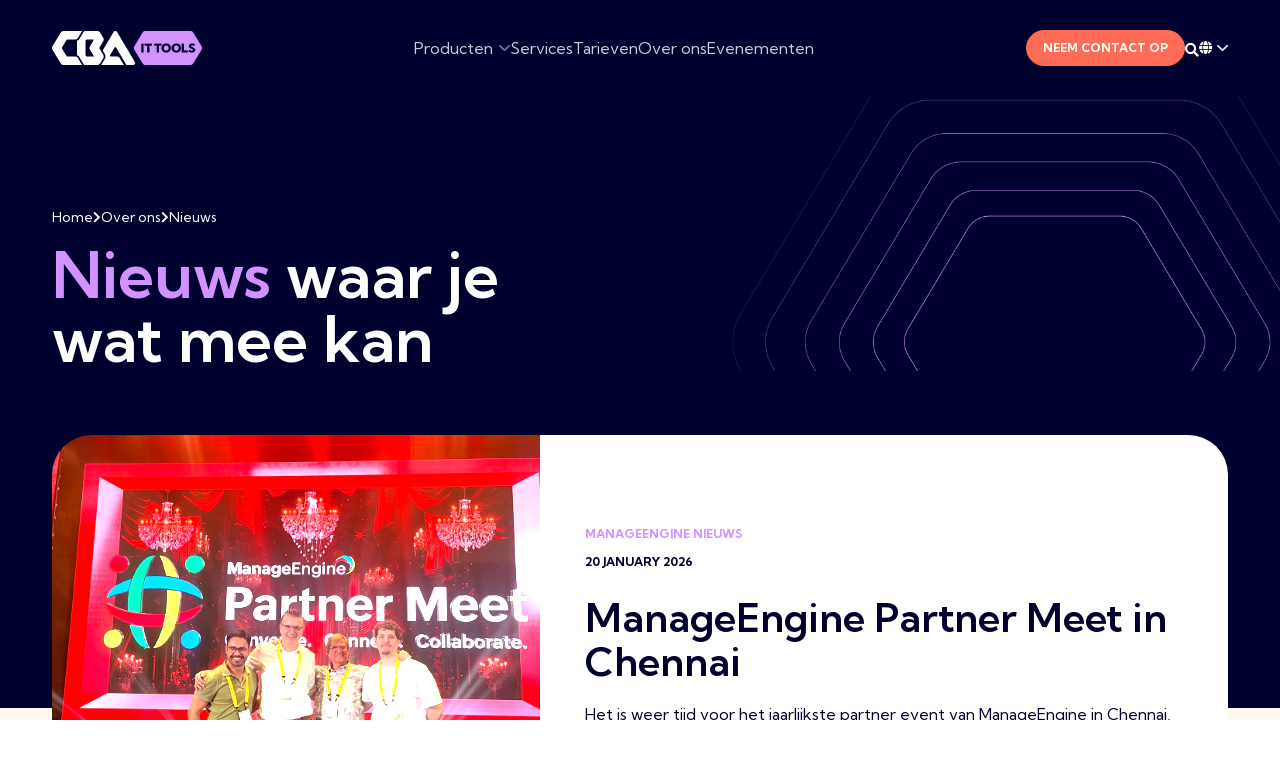

--- FILE ---
content_type: text/html; charset=UTF-8
request_url: https://www.cbabenelux.nl/nieuws
body_size: 22188
content:
<!DOCTYPE html>
<html lang="nl">
<head title="CBABenelux frontend">
    <script>
        window.dataLayer = window.dataLayer || [];
            </script>
    <script>
        (function(w,d,s,l,i){w[l]=w[l]||[];w[l].push({'gtm.start': new Date().getTime(),event:'gtm.js'});
        var f=d.getElementsByTagName(s)[0], j=d.createElement(s),dl=l!='dataLayer'?'&l='+l:'';
        j.async=true;j.src= 'https://www.googletagmanager.com/gtm.js?id='+i+dl;f.parentNode.insertBefore(j,f);
        })(window,document,'script','dataLayer','GTM-NSDBCH9');
    </script>

    <link rel="icon" type="image/png" href="favicon/favicon-16x16.png">
        
    
    <link rel="canonical" href="https://www.cbabenelux.com/nieuws" />

    <link rel="alternate" hreflang="x-default" href="https://www.cbabenelux.com/nieuws" />

            <link rel="alternate" href="https://www.cbabenelux.nl/en" hreflang="en-gb"/>
        <link rel="alternate" href="https://www.cbabenelux.nl/en" hreflang="en-us"/>
    
    
    <script type="application/ld+json">
        {"@context":"https:\/\/schema.org","@type":"Organization","name":"CBABenelux","url":"https:\/\/www.cbabenelux.nl","logo":"https:\/\/www.cbabenelux.nl\/images\/logo\/CBA_logo.png","telephone":"+31 (0)20-6104888","email":"info@cbabenelux.com","address":{"@type":"PostalAddress","streetAddress":"Entrada 234","postalCode":"1114 AA","addressLocality":"Amsterdam","addressCountry":"NL"},"contactPoint":{"@type":"ContactPoint","telephone":"+31 (0)20-6104888","contactType":"customer support"},"sameAs":["https:\/\/nl.linkedin.com\/company\/cbabenelux","https:\/\/www.facebook.com\/CBABenelux\/"]}
    </script>

    <title>    Nieuws waar je wat mee kan
</title>
    <meta name="description" content="    Het laatste nieuws over onze producten en de producten van ManageEngine.
">
    <!-- Head attributes, styles and scripts -->
    <meta name="viewport" content="width=device-width, initial-scale=1">
<!-- Favicon -->
<link rel="apple-touch-icon" sizes="180x180" href="https://www.cbabenelux.nl/favicon/apple-touch-icon.png">
<link rel="icon" type="image/png" sizes="32x32" href="https://www.cbabenelux.nl/favicon/favicon-32x32.png">
<link rel="icon" type="image/png" sizes="16x16" href="https://www.cbabenelux.nl/favicon/favicon-16x16.png">
<link rel="manifest" href="https://www.cbabenelux.nl/favicon/site.webmanifest">
<link rel="mask-icon" href="https://www.cbabenelux.nl/favicon/safari-pinned-tab.svg" color="#5bbad5">
<link rel="shortcut icon" href="https://www.cbabenelux.nl/favicon/favicon.ico">
<meta name="msapplication-TileColor" content="#2d89ef">
<meta name="msapplication-config" content="https://www.cbabenelux.nl/favicon/browserconfig.xml">
<meta name="theme-color" content="#ffffff">

<script src="/js/app.js"></script>
<script src="/js/productButtons.js"></script>

<!-- Cookie consent plugin -->
<link rel="preload" as="style" href="https://www.cbabenelux.nl/build/assets/index-Bro3eUle.css" /><link rel="modulepreload" href="https://www.cbabenelux.nl/build/assets/index-aIx7y7WU.js" /><link rel="stylesheet" href="https://www.cbabenelux.nl/build/assets/index-Bro3eUle.css" /><script type="module" src="https://www.cbabenelux.nl/build/assets/index-aIx7y7WU.js"></script><link rel="preload" as="style" href="https://www.cbabenelux.nl/build/assets/app-BeC9s5qO.css" /><link rel="stylesheet" href="https://www.cbabenelux.nl/build/assets/app-BeC9s5qO.css" /><link rel="stylesheet" href="https://www.cbabenelux.nl/css/swiper-slider.css" />
<script src="https://www.cbabenelux.nl/js/swiper-slider.js"></script>
<link rel="modulepreload" href="https://www.cbabenelux.nl/build/assets/app-C4JFUGzi.js" /><script type="module" src="https://www.cbabenelux.nl/build/assets/app-C4JFUGzi.js"></script>
<script>
    window.dataLayer = window.dataLayer || [];
</script>

            <!-- Tagmanager .nl -->
    <script type="text/javascript" src="https://www.cbabenelux.nl/js/gtagmanager-nl.js" async defer></script>
        

<script>
    /**
     * @param func callable
     * @param wait time in milliseconds to debounce
     * @param immediate
     * @returns {function(...[*]=)}
     */
    function debounce(func, wait, immediate) {
        var timeout;
        return function () {
            var context = this,
                args = arguments;
            var later = function () {
                timeout = null;
                if (!immediate) {
                    func.apply(context, args);
                }
            };
            var callNow = immediate && !timeout;
            clearTimeout(timeout);
            timeout = setTimeout(later, wait);
            if (callNow) {
                func.apply(context, args);
            }
        };
    }
</script>



    <script src="https://www.google.com/recaptcha/api.js?hl=nl" async defer></script>

</head>

<body>
<script>
        function gtmPush() {
                    }
        addEventListener("load", gtmPush);
    </script>










    <section class="fixed-header fixed-top d-none d-lg-block bg-dark text-white" style="min-height: 72px;">
        
    <div class="container py-3 py-md-4 navigation">
        <div class="row">
            <div class="col-12 d-flex align-items-center justify-content-between gap-4">
                <a href="https://www.cbabenelux.nl">
                    <img class="me-auto" src="/frontend/assets/img/logo.png" alt="Logo" width="150" height="34">
                </a>

                
                <ul class="menu-items list-unstyled d-flex align-items-center gap-4 mb-0">
    <li class="nav-item dropdown position-static" id="product-nav-button">
        <a href="javascript:" class="p-0 dropdown-toggle fw-normal" data-bs-toggle="dropdown" data-bs-target="#productsDropdown" aria-expanded="false">
            Producten
        </a>
        <div id="productsDropdown" class="dropdown-menu w-100 bg-transparent border-0 mt-4">
            <div class="container">
                <div
                    class="dropdown-block bg-white rounded-2 shadow-sm border border-1"
                            style="background-size:cover"
        >
    <div class="row p-4">
        <div class="col-sm-5 col-md-4 categories" id="product-dropdown-tool-list">
            <h3 class="text-uppercase">Tools</h3>
            <hr />

            <div role="tablist">
                                    <a
    class="category p-2 rounded-2 d-flex gap-3 align-items-center active show"
    href="https://www.cbabenelux.nl/monitoring-analysis"
    role="tab"
    data-bs-target="#it-monitoring-&amp;-analyse"
    aria-controls="it-monitoring-&amp;-analyse"
    data-href="https://www.cbabenelux.nl/monitoring-analysis"
>
            <svg width="55" height="45" viewBox="0 0 60 50" fill="none" xmlns="https://www.w3.org/2000/svg">
            <path
                d="M13.1423 47.308L1.1414 27.3102C0.286232 25.8836 0.286199 24.1066 1.1413 22.68C1.14134 22.6799 1.14137 22.6799 1.1414 22.6798L13.137 2.68746C13.9523 1.33192 15.4154 0.5 16.9939 0.5H42.9961C44.5759 0.5 46.0431 1.32802 46.8576 2.68683L46.8577 2.68704L58.8586 22.6848C58.8586 22.6849 58.8587 22.685 58.8587 22.685C59.7138 24.1115 59.7138 25.8885 58.8587 27.315C58.8587 27.315 58.8586 27.3151 58.8586 27.3152L46.858 47.3125C46.0428 48.6678 44.5799 49.5 42.9961 49.5H18.201L18.206 49.495H16.9989C15.4189 49.495 13.9524 48.6669 13.143 47.3092L13.1423 47.308Z"
                stroke="#9D64ED"
            />
            <image
                href="/uploads/images/brands/48/icon.png" x="10" y="5" width="40" height="40"
            />
        </svg>
        IT Monitoring &amp; Analyse
</a>
                                    <a
    class="category p-2 rounded-2 d-flex gap-3 align-items-center "
    href="https://www.cbabenelux.nl/it-help-desk"
    role="tab"
    data-bs-target="#it-service-management"
    aria-controls="it-service-management"
    data-href="https://www.cbabenelux.nl/it-help-desk"
>
            <svg width="55" height="45" viewBox="0 0 60 50" fill="none" xmlns="https://www.w3.org/2000/svg">
            <path
                d="M13.1423 47.308L1.1414 27.3102C0.286232 25.8836 0.286199 24.1066 1.1413 22.68C1.14134 22.6799 1.14137 22.6799 1.1414 22.6798L13.137 2.68746C13.9523 1.33192 15.4154 0.5 16.9939 0.5H42.9961C44.5759 0.5 46.0431 1.32802 46.8576 2.68683L46.8577 2.68704L58.8586 22.6848C58.8586 22.6849 58.8587 22.685 58.8587 22.685C59.7138 24.1115 59.7138 25.8885 58.8587 27.315C58.8587 27.315 58.8586 27.3151 58.8586 27.3152L46.858 47.3125C46.0428 48.6678 44.5799 49.5 42.9961 49.5H18.201L18.206 49.495H16.9989C15.4189 49.495 13.9524 48.6669 13.143 47.3092L13.1423 47.308Z"
                stroke="#FA5450"
            />
            <image
                href="/uploads/images/brands/49/icon.svg" x="10" y="5" width="40" height="40"
            />
        </svg>
        IT Service Management
</a>
                                    <a
    class="category p-2 rounded-2 d-flex gap-3 align-items-center "
    href="https://www.cbabenelux.nl/identity-and-access-management"
    role="tab"
    data-bs-target="#identity-and-access-management-(iam-)"
    aria-controls="identity-and-access-management-(iam-)"
    data-href="https://www.cbabenelux.nl/identity-and-access-management"
>
            <svg width="55" height="45" viewBox="0 0 60 50" fill="none" xmlns="https://www.w3.org/2000/svg">
            <path
                d="M13.1423 47.308L1.1414 27.3102C0.286232 25.8836 0.286199 24.1066 1.1413 22.68C1.14134 22.6799 1.14137 22.6799 1.1414 22.6798L13.137 2.68746C13.9523 1.33192 15.4154 0.5 16.9939 0.5H42.9961C44.5759 0.5 46.0431 1.32802 46.8576 2.68683L46.8577 2.68704L58.8586 22.6848C58.8586 22.6849 58.8587 22.685 58.8587 22.685C59.7138 24.1115 59.7138 25.8885 58.8587 27.315C58.8587 27.315 58.8586 27.3151 58.8586 27.3152L46.858 47.3125C46.0428 48.6678 44.5799 49.5 42.9961 49.5H18.201L18.206 49.495H16.9989C15.4189 49.495 13.9524 48.6669 13.143 47.3092L13.1423 47.308Z"
                stroke="#1F88F3"
            />
            <image
                href="/uploads/images/brands/54/icon.svg" x="10" y="5" width="40" height="40"
            />
        </svg>
        Identity and Access Management (IAM )
</a>
                                    <a
    class="category p-2 rounded-2 d-flex gap-3 align-items-center "
    href="https://www.cbabenelux.nl/services"
    role="tab"
    data-bs-target="#services"
    aria-controls="services"
    data-href="https://www.cbabenelux.nl/services"
>
            <svg width="55" height="45" viewBox="0 0 60 50" fill="none" xmlns="https://www.w3.org/2000/svg">
            <path
                d="M13.1423 47.308L1.1414 27.3102C0.286232 25.8836 0.286199 24.1066 1.1413 22.68C1.14134 22.6799 1.14137 22.6799 1.1414 22.6798L13.137 2.68746C13.9523 1.33192 15.4154 0.5 16.9939 0.5H42.9961C44.5759 0.5 46.0431 1.32802 46.8576 2.68683L46.8577 2.68704L58.8586 22.6848C58.8586 22.6849 58.8587 22.685 58.8587 22.685C59.7138 24.1115 59.7138 25.8885 58.8587 27.315C58.8587 27.315 58.8586 27.3151 58.8586 27.3152L46.858 47.3125C46.0428 48.6678 44.5799 49.5 42.9961 49.5H18.201L18.206 49.495H16.9989C15.4189 49.495 13.9524 48.6669 13.143 47.3092L13.1423 47.308Z"
                stroke="#000054"
            />
            <image
                href="/uploads/images/brands/55/icon.svg" x="10" y="5" width="40" height="40"
            />
        </svg>
        Services
</a>
                                    <a
    class="category p-2 rounded-2 d-flex gap-3 align-items-center "
    href="https://www.cbabenelux.nl/msp-solutions"
    role="tab"
    data-bs-target="#managed-services-provider-solutions"
    aria-controls="managed-services-provider-solutions"
    data-href="https://www.cbabenelux.nl/msp-solutions"
>
            <svg width="55" height="45" viewBox="0 0 60 50" fill="none" xmlns="https://www.w3.org/2000/svg">
            <path
                d="M13.1423 47.308L1.1414 27.3102C0.286232 25.8836 0.286199 24.1066 1.1413 22.68C1.14134 22.6799 1.14137 22.6799 1.1414 22.6798L13.137 2.68746C13.9523 1.33192 15.4154 0.5 16.9939 0.5H42.9961C44.5759 0.5 46.0431 1.32802 46.8576 2.68683L46.8577 2.68704L58.8586 22.6848C58.8586 22.6849 58.8587 22.685 58.8587 22.685C59.7138 24.1115 59.7138 25.8885 58.8587 27.315C58.8587 27.315 58.8586 27.3151 58.8586 27.3152L46.858 47.3125C46.0428 48.6678 44.5799 49.5 42.9961 49.5H18.201L18.206 49.495H16.9989C15.4189 49.495 13.9524 48.6669 13.143 47.3092L13.1423 47.308Z"
                stroke="#29B373"
            />
            <image
                href="/uploads/images/brands/57/icon.svg" x="10" y="5" width="40" height="40"
            />
        </svg>
        Managed Services Provider solutions
</a>
                                    <a
    class="category p-2 rounded-2 d-flex gap-3 align-items-center "
    href="https://www.cbabenelux.nl/it-security"
    role="tab"
    data-bs-target="#it-security-tools"
    aria-controls="it-security-tools"
    data-href="https://www.cbabenelux.nl/it-security"
>
            <svg width="55" height="45" viewBox="0 0 60 50" fill="none" xmlns="https://www.w3.org/2000/svg">
            <path
                d="M13.1423 47.308L1.1414 27.3102C0.286232 25.8836 0.286199 24.1066 1.1413 22.68C1.14134 22.6799 1.14137 22.6799 1.1414 22.6798L13.137 2.68746C13.9523 1.33192 15.4154 0.5 16.9939 0.5H42.9961C44.5759 0.5 46.0431 1.32802 46.8576 2.68683L46.8577 2.68704L58.8586 22.6848C58.8586 22.6849 58.8587 22.685 58.8587 22.685C59.7138 24.1115 59.7138 25.8885 58.8587 27.315C58.8587 27.315 58.8586 27.3151 58.8586 27.3152L46.858 47.3125C46.0428 48.6678 44.5799 49.5 42.9961 49.5H18.201L18.206 49.495H16.9989C15.4189 49.495 13.9524 48.6669 13.143 47.3092L13.1423 47.308Z"
                stroke="#FEC539"
            />
            <image
                href="/uploads/images/brands/59/icon.svg" x="10" y="5" width="40" height="40"
            />
        </svg>
        IT Security Tools
</a>
                                    <a
    class="category p-2 rounded-2 d-flex gap-3 align-items-center "
    href="https://www.cbabenelux.nl/endpoint-management"
    role="tab"
    data-bs-target="#endpoint-management"
    aria-controls="endpoint-management"
    data-href="https://www.cbabenelux.nl/endpoint-management"
>
            <svg width="55" height="45" viewBox="0 0 60 50" fill="none" xmlns="https://www.w3.org/2000/svg">
            <path
                d="M13.1423 47.308L1.1414 27.3102C0.286232 25.8836 0.286199 24.1066 1.1413 22.68C1.14134 22.6799 1.14137 22.6799 1.1414 22.6798L13.137 2.68746C13.9523 1.33192 15.4154 0.5 16.9939 0.5H42.9961C44.5759 0.5 46.0431 1.32802 46.8576 2.68683L46.8577 2.68704L58.8586 22.6848C58.8586 22.6849 58.8587 22.685 58.8587 22.685C59.7138 24.1115 59.7138 25.8885 58.8587 27.315C58.8587 27.315 58.8586 27.3151 58.8586 27.3152L46.858 47.3125C46.0428 48.6678 44.5799 49.5 42.9961 49.5H18.201L18.206 49.495H16.9989C15.4189 49.495 13.9524 48.6669 13.143 47.3092L13.1423 47.308Z"
                stroke="#FA5450"
            />
            <image
                href="/uploads/images/brands/60/icon.svg" x="10" y="5" width="40" height="40"
            />
        </svg>
        Endpoint Management
</a>
                                    <a
    class="category p-2 rounded-2 d-flex gap-3 align-items-center "
    href="https://www.cbabenelux.nl/cloud-on-demand"
    role="tab"
    data-bs-target="#cloud-on-demand"
    aria-controls="cloud-on-demand"
    data-href="https://www.cbabenelux.nl/cloud-on-demand"
>
            <svg width="55" height="45" viewBox="0 0 60 50" fill="none" xmlns="https://www.w3.org/2000/svg">
            <path
                d="M13.1423 47.308L1.1414 27.3102C0.286232 25.8836 0.286199 24.1066 1.1413 22.68C1.14134 22.6799 1.14137 22.6799 1.1414 22.6798L13.137 2.68746C13.9523 1.33192 15.4154 0.5 16.9939 0.5H42.9961C44.5759 0.5 46.0431 1.32802 46.8576 2.68683L46.8577 2.68704L58.8586 22.6848C58.8586 22.6849 58.8587 22.685 58.8587 22.685C59.7138 24.1115 59.7138 25.8885 58.8587 27.315C58.8587 27.315 58.8586 27.3151 58.8586 27.3152L46.858 47.3125C46.0428 48.6678 44.5799 49.5 42.9961 49.5H18.201L18.206 49.495H16.9989C15.4189 49.495 13.9524 48.6669 13.143 47.3092L13.1423 47.308Z"
                stroke="#67A1FF"
            />
            <image
                href="/uploads/images/brands/65/icon.svg" x="10" y="5" width="40" height="40"
            />
        </svg>
        Cloud, On-Demand
</a>
                                    <a
    class="category p-2 rounded-2 d-flex gap-3 align-items-center "
    href="https://www.cbabenelux.nl/low-code"
    role="tab"
    data-bs-target="#low-code"
    aria-controls="low-code"
    data-href="https://www.cbabenelux.nl/low-code"
>
            <svg width="55" height="45" viewBox="0 0 60 50" fill="none" xmlns="https://www.w3.org/2000/svg">
            <path
                d="M13.1423 47.308L1.1414 27.3102C0.286232 25.8836 0.286199 24.1066 1.1413 22.68C1.14134 22.6799 1.14137 22.6799 1.1414 22.6798L13.137 2.68746C13.9523 1.33192 15.4154 0.5 16.9939 0.5H42.9961C44.5759 0.5 46.0431 1.32802 46.8576 2.68683L46.8577 2.68704L58.8586 22.6848C58.8586 22.6849 58.8587 22.685 58.8587 22.685C59.7138 24.1115 59.7138 25.8885 58.8587 27.315C58.8587 27.315 58.8586 27.3151 58.8586 27.3152L46.858 47.3125C46.0428 48.6678 44.5799 49.5 42.9961 49.5H18.201L18.206 49.495H16.9989C15.4189 49.495 13.9524 48.6669 13.143 47.3092L13.1423 47.308Z"
                stroke="#0CB6B3"
            />
            <image
                href="/uploads/images/brands/66/icon.svg" x="10" y="5" width="40" height="40"
            />
        </svg>
        Low Code
</a>
                            </div>

            <div class="mt-2 p-2 text-uppercase d-flex gap-3 align-items-center" role="button">
                <a href="https://www.cbabenelux.nl/producten-en-services" class="text-decoration-none text-black">
                    Bekijk alle producten
                    <i class="fas fa-arrow-right"></i>
                </a>
            </div>
        </div>
        <div class="col category-products tab-content" id="product-dropdown-products-list">
                            <div
    class="tab-pane fade show active"
    id="it-monitoring-&amp;-analyse"
    role="tabpanel"
>
    <h3 class="text-uppercase">IT Monitoring &amp; Analyse</h3>
    <hr />
    <div class="category-products px-2">
                <div class="row row-gap-3">
                            <a
                    class="product col-4 py-1 rounded-2"
                    href="https://www.cbabenelux.nl/monitoring-analysis/alarmsone"
                    role="button"
                >
                    <div class="title">AlarmsOne</div>
                    <div class="description">
                        IT alert management was nog nooit zo eenvoudig
                    </div>
                </a>
                            <a
                    class="product col-4 py-1 rounded-2"
                    href="https://www.cbabenelux.nl/monitoring-analysis/analytics-plus"
                    role="button"
                >
                    <div class="title">Analytics Plus</div>
                    <div class="description">
                        De meest complete rapportage &amp; analyse tool voor alle databronnen met visualisaties en dashboards
                    </div>
                </a>
                            <a
                    class="product col-4 py-1 rounded-2"
                    href="https://www.cbabenelux.nl/monitoring-analysis/application-control-plus"
                    role="button"
                >
                    <div class="title">Application Control Plus</div>
                    <div class="description">
                        Complete Applicatie Controlesoftware voor organisaties
                    </div>
                </a>
                            <a
                    class="product col-4 py-1 rounded-2"
                    href="https://www.cbabenelux.nl/monitoring-analysis/applications-manager"
                    role="button"
                >
                    <div class="title">Applications Manager</div>
                    <div class="description">
                        Software voor het monitoren van de performance van en applicaties en hun servers
                    </div>
                </a>
                            <a
                    class="product col-4 py-1 rounded-2"
                    href="https://www.cbabenelux.nl/monitoring-analysis/ddi-central"
                    role="button"
                >
                    <div class="title">DDI Central</div>
                    <div class="description">
                        DDI Central
                    </div>
                </a>
                            <a
                    class="product col-4 py-1 rounded-2"
                    href="https://www.cbabenelux.nl/monitoring-analysis/event-log-analyzer"
                    role="button"
                >
                    <div class="title">EventLog Analyzer</div>
                    <div class="description">
                        EventLog Analyzer is een web-based, real-time logfile monitoring en SIEM management tool. Onafhankelijk van OS platform. meer dan 200 verschillende (custom) logs worden ondersteund.
                    </div>
                </a>
                            <a
                    class="product col-4 py-1 rounded-2"
                    href="https://www.cbabenelux.nl/monitoring-analysis/firewall-analyzer"
                    role="button"
                >
                    <div class="title">Firewall Analyzer</div>
                    <div class="description">
                        Software voor het beheren van de beveiliging en configuratie van Firewalls
                    </div>
                </a>
                            <a
                    class="product col-4 py-1 rounded-2"
                    href="https://www.cbabenelux.nl/monitoring-analysis/netflow-analyzer"
                    role="button"
                >
                    <div class="title">NetFlow Analyzer</div>
                    <div class="description">
                        NetFlow Analyzer is een complete dataverkeer analyse oplossing
                    </div>
                </a>
                            <a
                    class="product col-4 py-1 rounded-2"
                    href="https://www.cbabenelux.nl/monitoring-analysis/network-configuration-manager"
                    role="button"
                >
                    <div class="title">Network Configuration Manager</div>
                    <div class="description">
                        Een webgebaseerde oplossing voor network change, configuration &amp; compliance, backup &amp; restore Management
                    </div>
                </a>
                            <a
                    class="product col-4 py-1 rounded-2"
                    href="https://www.cbabenelux.nl/monitoring-analysis/opmanager"
                    role="button"
                >
                    <div class="title">OPManager</div>
                    <div class="description">
                        De ideale ICT oplossing voor netwerk monitoring met performance management functionaliteiten en geavanceerde foutmeldingen.
                    </div>
                </a>
                            <a
                    class="product col-4 py-1 rounded-2"
                    href="https://www.cbabenelux.nl/monitoring-analysis/opmanager-plus"
                    role="button"
                >
                    <div class="title">OpManager Plus</div>
                    <div class="description">
                        Beheer netwerk, servers en applicaties vanuit één platform. OpManager Plus biedt complete IT-monitoring, automatisering en rapportage voor maximale uptime.
                    </div>
                </a>
                            <a
                    class="product col-4 py-1 rounded-2"
                    href="https://www.cbabenelux.nl/monitoring-analysis/oputils"
                    role="button"
                >
                    <div class="title">OpUtils</div>
                    <div class="description">
                        Software voor het beheren van switchpoorten en IP-adressen
                    </div>
                </a>
                            <a
                    class="product col-4 py-1 rounded-2"
                    href="https://www.cbabenelux.nl/monitoring-analysis/zoho-analytics-professional"
                    role="button"
                >
                    <div class="title">Zoho Analytics Professional</div>
                    <div class="description">
                        Selfservice business intelligence- en analysesoftware waarmee je dashboards kunt maken en gegevens kunt analyseren.
                    </div>
                </a>
                    </div>
    </div>
</div>
                            <div
    class="tab-pane fade "
    id="it-service-management"
    role="tabpanel"
>
    <h3 class="text-uppercase">IT Service Management</h3>
    <hr />
    <div class="category-products px-2">
                <div class="row row-gap-3">
                            <a
                    class="product col-4 py-1 rounded-2"
                    href="https://www.cbabenelux.nl/it-help-desk/servicedesk-plus-ict-helpdesk"
                    role="button"
                >
                    <div class="title">ServiceDesk Plus ICT Helpdesk</div>
                    <div class="description">
                        De meest flexibele en gebruiksvriendelijke servicedesk software voor organisaties
                    </div>
                </a>
                            <a
                    class="product col-4 py-1 rounded-2"
                    href="https://www.cbabenelux.nl/it-help-desk/servicedesk-plus-msp-cloud"
                    role="button"
                >
                    <div class="title">ServiceDesk Plus MSP Cloud</div>
                    <div class="description">
                        ServiceDesk Plus MSP Cloud
                    </div>
                </a>
                            <a
                    class="product col-4 py-1 rounded-2"
                    href="https://www.cbabenelux.nl/it-help-desk/servicedesk-plus-cloud"
                    role="button"
                >
                    <div class="title">Servicedesk Plus Cloud</div>
                    <div class="description">
                        De meest flexibele en gebruiksvriendelijke helpdesk in de cloud
                    </div>
                </a>
                            <a
                    class="product col-4 py-1 rounded-2"
                    href="https://www.cbabenelux.nl/it-help-desk/supportcenter-plus"
                    role="button"
                >
                    <div class="title">SupportCenter Plus</div>
                    <div class="description">
                        Centrale klantenservice / helpdesk voor de beste externe support
                    </div>
                </a>
                    </div>
    </div>
</div>
                            <div
    class="tab-pane fade "
    id="identity-and-access-management-(iam-)"
    role="tabpanel"
>
    <h3 class="text-uppercase">Identity and Access Management (IAM )</h3>
    <hr />
    <div class="category-products px-2">
                <div class="row row-gap-3">
                            <a
                    class="product col-4 py-1 rounded-2"
                    href="https://www.cbabenelux.nl/identity-and-access-management/ad360"
                    role="button"
                >
                    <div class="title">AD360</div>
                    <div class="description">
                        Complete Centrale suite van belangrijke Active Directory modules
                    </div>
                </a>
                            <a
                    class="product col-4 py-1 rounded-2"
                    href="https://www.cbabenelux.nl/identity-and-access-management/adaudit-plus-windows-audit-"
                    role="button"
                >
                    <div class="title">ADAudit Plus ( Windows audit )</div>
                    <div class="description">
                        Windows Auditing en alerts van wijzigingen in Active Directory, DC’s, andere member, fileservers, netapp, en rapportages.
                    </div>
                </a>
                            <a
                    class="product col-4 py-1 rounded-2"
                    href="https://www.cbabenelux.nl/identity-and-access-management/admanager-plus"
                    role="button"
                >
                    <div class="title">ADManager Plus</div>
                    <div class="description">
                        Software voor Multi Domain, gemakkelijk en toch krachtige Active Directory beheer en Rapportages.
                    </div>
                </a>
                            <a
                    class="product col-4 py-1 rounded-2"
                    href="https://www.cbabenelux.nl/identity-and-access-management/admanager-plus-msp"
                    role="button"
                >
                    <div class="title">ADManager Plus MSP</div>
                    <div class="description">
                        De meest complete Active Directory Management tool voor MSP&#039;s
                    </div>
                </a>
                            <a
                    class="product col-4 py-1 rounded-2"
                    href="https://www.cbabenelux.nl/identity-and-access-management/ad-self-service-plus"
                    role="button"
                >
                    <div class="title">ADSelfService Plus</div>
                    <div class="description">
                        Eindgebruikers kunnen zelf gemakkelijk hun wachtwoorden beheren, resetten en meer.
                    </div>
                </a>
                            <a
                    class="product col-4 py-1 rounded-2"
                    href="https://www.cbabenelux.nl/identity-and-access-management/exchange-reporter-plus"
                    role="button"
                >
                    <div class="title">Exchange Reporter Plus</div>
                    <div class="description">
                        Web-based analyse- en rapportageoplossing voor Microsoft Exchange Servers
                    </div>
                </a>
                            <a
                    class="product col-4 py-1 rounded-2"
                    href="https://www.cbabenelux.nl/identity-and-access-management/fileaudit"
                    role="button"
                >
                    <div class="title">FileAudit</div>
                    <div class="description">
                        FileAudit
                    </div>
                </a>
                            <a
                    class="product col-4 py-1 rounded-2"
                    href="https://www.cbabenelux.nl/identity-and-access-management/identity360---cloud"
                    role="button"
                >
                    <div class="title">Identity360 - Cloud</div>
                    <div class="description">
                        Identity360 - Cloud
                    </div>
                </a>
                            <a
                    class="product col-4 py-1 rounded-2"
                    href="https://www.cbabenelux.nl/identity-and-access-management/m365-manager-plus"
                    role="button"
                >
                    <div class="title">M365 Manager Plus</div>
                    <div class="description">
                        M365 Manager Plus voor snel en overzichtelijk inzicht in de (cloud) mailboxen, Skype voor bedrijven, Azure, Exchange Online, smartphones, Active Sync.
                    </div>
                </a>
                            <a
                    class="product col-4 py-1 rounded-2"
                    href="https://www.cbabenelux.nl/identity-and-access-management/recoverymanager-plus"
                    role="button"
                >
                    <div class="title">RecoveryManager Plus</div>
                    <div class="description">
                        Active Directory back-up en herstel, zelfs tot op object niveau.
                    </div>
                </a>
                            <a
                    class="product col-4 py-1 rounded-2"
                    href="https://www.cbabenelux.nl/identity-and-access-management/sharepoint-manager-plus"
                    role="button"
                >
                    <div class="title">Sharepoint Manager Plus</div>
                    <div class="description">
                        De complete beheer- en audit oplossing voor SharePoint
                    </div>
                </a>
                    </div>
    </div>
</div>
                            <div
    class="tab-pane fade "
    id="services"
    role="tabpanel"
>
    <h3 class="text-uppercase">Services</h3>
    <hr />
    <div class="category-products px-2">
                <div class="row row-gap-3">
                            <a
                    class="product col-4 py-1 rounded-2"
                    href="https://www.cbabenelux.nl/services/helpdesk-analyses"
                    role="button"
                >
                    <div class="title">Helpdesk Analyses</div>
                    <div class="description">
                        Tijdens een quick- of deepscan van je IT helpdesk, klanten supportdesk, servicedesk of klantenservice portaal kijken we welke processen of configuraties verbeterd kunnen worden.
                    </div>
                </a>
                            <a
                    class="product col-4 py-1 rounded-2"
                    href="https://www.cbabenelux.nl/services/it-health-checks"
                    role="button"
                >
                    <div class="title">IT Health Checks</div>
                    <div class="description">
                        Samen doen we de IT Health Check, rapporteren, adviseren en indien gewenst optimaliseren we jouw configuraties. Graag zelfs
                    </div>
                </a>
                            <a
                    class="product col-4 py-1 rounded-2"
                    href="https://www.cbabenelux.nl/services/it-security-services"
                    role="button"
                >
                    <div class="title">IT Security Services</div>
                    <div class="description">
                        IT Security Scan &amp; Assurance Services: we checken de beveiliging van jouw data en systemen. Essentiële IT security check voor organisaties. Lees hier meer!
                    </div>
                </a>
                            <a
                    class="product col-4 py-1 rounded-2"
                    href="https://www.cbabenelux.nl/services/incident-response"
                    role="button"
                >
                    <div class="title">Incident response</div>
                    <div class="description">
                        Incident Response
                    </div>
                </a>
                            <a
                    class="product col-4 py-1 rounded-2"
                    href="https://www.cbabenelux.nl/services/installatie-en-support-services"
                    role="button"
                >
                    <div class="title">Installatie en support services</div>
                    <div class="description">
                        Support van CBABenelux IT Tools, van o.a. ManageEngine, Kaspersky, ForcePoint, Fortinet, SafeNet, Soti
                    </div>
                </a>
                            <a
                    class="product col-4 py-1 rounded-2"
                    href="https://www.cbabenelux.nl/services/me-updateservice"
                    role="button"
                >
                    <div class="title">ME Updateservice</div>
                    <div class="description">
                        
                    </div>
                </a>
                            <a
                    class="product col-4 py-1 rounded-2"
                    href="https://www.cbabenelux.nl/tarieven"
                    role="button"
                >
                    <div class="title">Tarieven</div>
                    <div class="description">
                        Tarieven van Remote en onsite consultancy
                    </div>
                </a>
                    </div>
    </div>
</div>
                            <div
    class="tab-pane fade "
    id="managed-services-provider-solutions"
    role="tabpanel"
>
    <h3 class="text-uppercase">Managed Services Provider solutions</h3>
    <hr />
    <div class="category-products px-2">
                <div class="row row-gap-3">
                            <a
                    class="product col-4 py-1 rounded-2"
                    href="https://www.cbabenelux.nl/msp-solutions/endpoint-central-msp"
                    role="button"
                >
                    <div class="title">Endpoint Central MSP</div>
                    <div class="description">
                        Endpoint Central MSP is a web-based unified endpoint management application for MSPs.
                    </div>
                </a>
                            <a
                    class="product col-4 py-1 rounded-2"
                    href="https://www.cbabenelux.nl/msp-solutions/msp-central"
                    role="button"
                >
                    <div class="title">MSP Central</div>
                    <div class="description">
                        Beheer al uw ManageEngine MSP-tools en klantomgevingen via één centrale console. Meer overzicht, minder werk. Ontdek de kracht van MSP Central.
                    </div>
                </a>
                            <a
                    class="product col-4 py-1 rounded-2"
                    href="https://www.cbabenelux.nl/msp-solutions/mobile-device-manager-plus-msp"
                    role="button"
                >
                    <div class="title">Mobile Device Manager Plus MSP</div>
                    <div class="description">
                        De complete MDM beheeroplossing om de mobiele apparatuur van je klanten te beheren
                    </div>
                </a>
                            <a
                    class="product col-4 py-1 rounded-2"
                    href="https://www.cbabenelux.nl/msp-solutions/opmanager-msp"
                    role="button"
                >
                    <div class="title">OpManager MSP</div>
                    <div class="description">
                        De ideale ICT oplossing voor netwerk monitoring met performance management functionaliteiten en geavanceerde foutmeldingen. Speciaal voor MSP&#039;s!
                    </div>
                </a>
                            <a
                    class="product col-4 py-1 rounded-2"
                    href="https://www.cbabenelux.nl/msp-solutions/passwordmanagerpromsp"
                    role="button"
                >
                    <div class="title">Password Manager Pro MSP</div>
                    <div class="description">
                        Password Manager Pro is een zeer veilige organisatie wachtwoorden kluis, apparatuur, applicaties, services.
                    </div>
                </a>
                            <a
                    class="product col-4 py-1 rounded-2"
                    href="https://www.cbabenelux.nl/msp-solutions/rmm-central"
                    role="button"
                >
                    <div class="title">RMM Central</div>
                    <div class="description">
                        RMM Central MSP: de ideale tool voor Remote monitoring en management
                    </div>
                </a>
                            <a
                    class="product col-4 py-1 rounded-2"
                    href="https://www.cbabenelux.nl/msp-solutions/servicedesk-plus-msp"
                    role="button"
                >
                    <div class="title">ServiceDesk Plus - MSP</div>
                    <div class="description">
                        ServiceDesk Plus MSP is een alles in een ITSM suite. Helpdesk software speciaal voor Managed service providers.
                    </div>
                </a>
                    </div>
    </div>
</div>
                            <div
    class="tab-pane fade "
    id="it-security-tools"
    role="tabpanel"
>
    <h3 class="text-uppercase">IT Security Tools</h3>
    <hr />
    <div class="category-products px-2">
                <div class="row row-gap-3">
                            <a
                    class="product col-4 py-1 rounded-2"
                    href="https://www.cbabenelux.nl/it-security/browser-security-plus"
                    role="button"
                >
                    <div class="title">Browser Security Plus</div>
                    <div class="description">
                        De Enterprise Browser management tool
                    </div>
                </a>
                            <a
                    class="product col-4 py-1 rounded-2"
                    href="https://www.cbabenelux.nl/it-security/cloud-security-plus"
                    role="button"
                >
                    <div class="title">Cloud Security Plus</div>
                    <div class="description">
                        Met Cloud Security Plus, is uw openbare cloud in veilige handen
                    </div>
                </a>
                            <a
                    class="product col-4 py-1 rounded-2"
                    href="https://www.cbabenelux.nl/it-security/darktrace"
                    role="button"
                >
                    <div class="title">Darktrace</div>
                    <div class="description">
                        Darktrace is een zelflerende AI IT security tool die zowel risico&#039;s detecteert als hierop autonoom 24x7 reageert. Beveilig gebruikers, devices en data: kies voor Darktrace.
                    </div>
                </a>
                            <a
                    class="product col-4 py-1 rounded-2"
                    href="https://www.cbabenelux.nl/it-security/antigena"
                    role="button"
                >
                    <div class="title">Darktrace Antigena</div>
                    <div class="description">
                        De beste autonome AI respons software die organisaties 24/7 beschermt tegen cyberaanvallen
                    </div>
                </a>
                            <a
                    class="product col-4 py-1 rounded-2"
                    href="https://www.cbabenelux.nl/it-security/darktrace-for-email"
                    role="button"
                >
                    <div class="title">Darktrace for Email</div>
                    <div class="description">
                        E-mail is de voordeur van organisaties en moet extra goed beschermt worden. Kies daarom voor Darktrace for Email / Antigena Email
                    </div>
                </a>
                            <a
                    class="product col-4 py-1 rounded-2"
                    href="https://www.cbabenelux.nl/it-security/datasecurity-plus"
                    role="button"
                >
                    <div class="title">DataSecurity Plus</div>
                    <div class="description">
                        Realtime bewaking, rapportage en alarmering van alle wijzingen aan bestanden &amp; mappen
                    </div>
                </a>
                            <a
                    class="product col-4 py-1 rounded-2"
                    href="https://www.cbabenelux.nl/it-security/fileanalysis-professional"
                    role="button"
                >
                    <div class="title">FileAnalysis Professional</div>
                    <div class="description">
                        Software voor bestandsopslag en beveiligingsanalyse
                    </div>
                </a>
                            <a
                    class="product col-4 py-1 rounded-2"
                    href="https://www.cbabenelux.nl/it-security/forcepointcasb"
                    role="button"
                >
                    <div class="title">Forcepoint Cloud Access Security Broker</div>
                    <div class="description">
                        Volledige bescherming en inzicht op alle Cloud applicaties en Shadow IT
                    </div>
                </a>
                            <a
                    class="product col-4 py-1 rounded-2"
                    href="https://www.cbabenelux.nl/it-security/forcepoint-cloud-security-gateway"
                    role="button"
                >
                    <div class="title">Forcepoint Cloud Security Gateway</div>
                    <div class="description">
                        Forcepoint Cloud Security Gateway: Web, cloud en data security in een single service. 100% cloud.
                    </div>
                </a>
                            <a
                    class="product col-4 py-1 rounded-2"
                    href="https://www.cbabenelux.nl/it-security/forcepoint-dlp"
                    role="button"
                >
                    <div class="title">Forcepoint Data Loss Prevention</div>
                    <div class="description">
                        Bescherm uw intellectueel eigendom met onovertroffen nauwkeurigheid en gemak om datalekken te voorkomen
                    </div>
                </a>
                            <a
                    class="product col-4 py-1 rounded-2"
                    href="https://www.cbabenelux.nl/it-security/forcepoint-email-security"
                    role="button"
                >
                    <div class="title">Forcepoint Email Security</div>
                    <div class="description">
                        Stop phishing, ransomware, data theft and zero-day threats with content aware DLP and advanced sandboxing
                    </div>
                </a>
                            <a
                    class="product col-4 py-1 rounded-2"
                    href="https://www.cbabenelux.nl/it-security/forcepoint-insider-threat"
                    role="button"
                >
                    <div class="title">Forcepoint Insider Threat</div>
                    <div class="description">
                        Forcepoint Insider Threat is een user activity monitoring oplossing voor oa zichtbaardheid van gebruikersactiviteit
                    </div>
                </a>
                            <a
                    class="product col-4 py-1 rounded-2"
                    href="https://www.cbabenelux.nl/it-security/forcepoint-next-generation-firewall"
                    role="button"
                >
                    <div class="title">Forcepoint Next Generation Firewall</div>
                    <div class="description">
                        Forcepoint NGFW: De NextGen firewall die kwaadaardige aanvallen blokkeert en diefstal van gegevens en intellectueel eigendom voorkomt.
                    </div>
                </a>
                            <a
                    class="product col-4 py-1 rounded-2"
                    href="https://www.cbabenelux.nl/it-security/forcepoint-wsg"
                    role="button"
                >
                    <div class="title">Forcepoint Secure Web Gateway</div>
                    <div class="description">
                        Robuuste bescherming via content aware security, Cloud-App discovery en monitoring voor on-premise en gebruikers op afstand
                    </div>
                </a>
                            <a
                    class="product col-4 py-1 rounded-2"
                    href="https://www.cbabenelux.nl/it-security/fortiap"
                    role="button"
                >
                    <div class="title">FortiAP</div>
                    <div class="description">
                        FortiAP Wireless Access Points bieden geïntegreerde, veilige wireless LAN-toegang voor uw onderneming.
                    </div>
                </a>
                            <a
                    class="product col-4 py-1 rounded-2"
                    href="https://www.cbabenelux.nl/it-security/fortianalyzer"
                    role="button"
                >
                    <div class="title">FortiAnalyzer</div>
                    <div class="description">
                        FortiAnalyzer integreert netwerk logging, analyse en rapportage in één systeem
                    </div>
                </a>
                            <a
                    class="product col-4 py-1 rounded-2"
                    href="https://www.cbabenelux.nl/it-security/forticasb"
                    role="button"
                >
                    <div class="title">FortiCASB</div>
                    <div class="description">
                        FortiCASB De Cloud Access Security Broker, abonnementsservice voor zichtbaarheid, compliance, gegevensbeveiliging en bedreigingsbescherming
                    </div>
                </a>
                            <a
                    class="product col-4 py-1 rounded-2"
                    href="https://www.cbabenelux.nl/it-security/forticlient"
                    role="button"
                >
                    <div class="title">FortiClient</div>
                    <div class="description">
                        FortiClient biedt een VPN-verbinding met de FortiGate met wachtwoord en gebruikers-ID
                    </div>
                </a>
                            <a
                    class="product col-4 py-1 rounded-2"
                    href="https://www.cbabenelux.nl/it-security/fortigate"
                    role="button"
                >
                    <div class="title">FortiGate</div>
                    <div class="description">
                        FortiGate UTM-appliances van Fortinet, krachtige firewalls die naast firewalling meerdere beveiligingsfuncties bieden.
                    </div>
                </a>
                            <a
                    class="product col-4 py-1 rounded-2"
                    href="https://www.cbabenelux.nl/it-security/fortiguard"
                    role="button"
                >
                    <div class="title">FortiGuard</div>
                    <div class="description">
                        FortiGuard Antivirus beschermt tegen de nieuwste virussen, spyware en andere bedreigingen op inhoudsniveau
                    </div>
                </a>
                            <a
                    class="product col-4 py-1 rounded-2"
                    href="https://www.cbabenelux.nl/it-security/fortimail"
                    role="button"
                >
                    <div class="title">FortiMail</div>
                    <div class="description">
                        FortiMail, de veilige e-mailgateway-oplossing, een meerlaagse benadering om al het e-mailverkeer aan te pakken.
                    </div>
                </a>
                            <a
                    class="product col-4 py-1 rounded-2"
                    href="https://www.cbabenelux.nl/it-security/fortimanager"
                    role="button"
                >
                    <div class="title">FortiManager</div>
                    <div class="description">
                        FortiManager is het management platform van waaruit alle FortiGate firewalls beheerd worden
                    </div>
                </a>
                            <a
                    class="product col-4 py-1 rounded-2"
                    href="https://www.cbabenelux.nl/it-security/fortiweb"
                    role="button"
                >
                    <div class="title">FortiWeb</div>
                    <div class="description">
                        FortiWeb, de webapplicatie-firewall van Fortinet, beschermt uw webapplicaties tegen aanvallen die gericht zijn op kwetsbaarheden.
                    </div>
                </a>
                            <a
                    class="product col-4 py-1 rounded-2"
                    href="https://www.cbabenelux.nl/it-security/fortinetapplicationsecurity"
                    role="button"
                >
                    <div class="title">Fortinet Application Security</div>
                    <div class="description">
                        Gecentraliseerde beveiliging voor webgebaseerde applicaties om risico&#039;s te beperken.
                    </div>
                </a>
                            <a
                    class="product col-4 py-1 rounded-2"
                    href="https://www.cbabenelux.nl/it-security/fortinetsd-wan"
                    role="button"
                >
                    <div class="title">Fortinet Secure SD-WAN</div>
                    <div class="description">
                        SD-WAN is een wide-area netwerkarchitectuur om digitale innovaties en transformatie mogelijk te maken.
                    </div>
                </a>
                            <a
                    class="product col-4 py-1 rounded-2"
                    href="https://www.cbabenelux.nl/it-security/kaspersky-endpoint-detection-response"
                    role="button"
                >
                    <div class="title">Kaspersky Endpoint Detection And Response</div>
                    <div class="description">
                        Zoek, vind en stop geavanceerde bedreigingen voordat endpoints geïnfecteerd zijn
                    </div>
                </a>
                            <a
                    class="product col-4 py-1 rounded-2"
                    href="https://www.cbabenelux.nl/it-security/kaspersky-endpoint-security-cloud"
                    role="button"
                >
                    <div class="title">Kaspersky Endpoint Security Cloud</div>
                    <div class="description">
                        De gemakkelijkste manier om uw bedrijf te beschermen
                    </div>
                </a>
                            <a
                    class="product col-4 py-1 rounded-2"
                    href="https://www.cbabenelux.nl/it-security/kaspersky-endpoint-security-business"
                    role="button"
                >
                    <div class="title">Kaspersky Endpoint Security for Business</div>
                    <div class="description">
                        Beschermt tegen de nieuwste beveiligingsdreigingen
                    </div>
                </a>
                            <a
                    class="product col-4 py-1 rounded-2"
                    href="https://www.cbabenelux.nl/it-security/kaspersky-fraud-prevention"
                    role="button"
                >
                    <div class="title">Kaspersky Fraud Prevention</div>
                    <div class="description">
                        Voorkom fraude met geavanceerde techologie gestuurd door machine learning en real-time analyse voor pro-actieve bescherming
                    </div>
                </a>
                            <a
                    class="product col-4 py-1 rounded-2"
                    href="https://www.cbabenelux.nl/it-security/kaspersky-hybrid-cloud-security"
                    role="button"
                >
                    <div class="title">Kaspersky Hybrid Cloud Security</div>
                    <div class="description">
                        Onbegrensde beveiliging ontworpen voor uw Hybrid Cloud omgeving
                    </div>
                </a>
                            <a
                    class="product col-4 py-1 rounded-2"
                    href="https://www.cbabenelux.nl/it-security/kaspersky-industrial-cybersecurity"
                    role="button"
                >
                    <div class="title">Kaspersky Industrial Cybersecurity</div>
                    <div class="description">
                        De krachtigste combinatie van security producten, services en training voor snelle incidentrespons zonder verlies van operationele continuïteit
                    </div>
                </a>
                            <a
                    class="product col-4 py-1 rounded-2"
                    href="https://www.cbabenelux.nl/it-security/kaspersky-integrated-endpoint-security"
                    role="button"
                >
                    <div class="title">Kaspersky Integrated Endpoint Security</div>
                    <div class="description">
                        Endpoint Security voor effectieve bescherming tegen geavanceerde bedreigingen
                    </div>
                </a>
                            <a
                    class="product col-4 py-1 rounded-2"
                    href="https://www.cbabenelux.nl/it-security/kaspersky-threat-management-defense"
                    role="button"
                >
                    <div class="title">Kaspersky Threat Management &amp; Defense</div>
                    <div class="description">
                        De meest complete bescherming tegen geavanceerde bedreigingen en targeted attacks
                    </div>
                </a>
                            <a
                    class="product col-4 py-1 rounded-2"
                    href="https://www.cbabenelux.nl/it-security/key-manager-plus"
                    role="button"
                >
                    <div class="title">Key Manager Plus</div>
                    <div class="description">
                        SSH Key Manager plus helpt u de ssh sleutels te beheren. Op die manier is het handig en overzichtelijk.
                    </div>
                </a>
                            <a
                    class="product col-4 py-1 rounded-2"
                    href="https://www.cbabenelux.nl/it-security/knowbe4-security-awareness-platform"
                    role="button"
                >
                    <div class="title">Knowbe4 Security Awareness</div>
                    <div class="description">
                        Knowbe4: &#039;s werelds grootste geïntegreerde platform voor security awareness training in combinatie met gesimuleerde phishing-aanvallen
                    </div>
                </a>
                            <a
                    class="product col-4 py-1 rounded-2"
                    href="https://www.cbabenelux.nl/it-security/log360"
                    role="button"
                >
                    <div class="title">Log360</div>
                    <div class="description">
                        De One-stop SIEM IT Security suite voor alle Logfiles, Auditing en alerts
                    </div>
                </a>
                            <a
                    class="product col-4 py-1 rounded-2"
                    href="https://www.cbabenelux.nl/it-security/log360-mssp"
                    role="button"
                >
                    <div class="title">Log360 MSSP</div>
                    <div class="description">
                        Beheer en beveilig meerdere klanten met Log360 MSSP, de krachtige SIEM-oplossing voor MSSP’s.
                    </div>
                </a>
                            <a
                    class="product col-4 py-1 rounded-2"
                    href="https://www.cbabenelux.nl/it-security/m365-security-plus"
                    role="button"
                >
                    <div class="title">M365 Security Plus</div>
                    <div class="description">
                        M365 Security Plus
                    </div>
                </a>
                            <a
                    class="product col-4 py-1 rounded-2"
                    href="https://www.cbabenelux.nl/it-security/pam360"
                    role="button"
                >
                    <div class="title">PAM360</div>
                    <div class="description">
                        Totale High End organisatiebreed privileged Password Access Management Tooling
                    </div>
                </a>
                            <a
                    class="product col-4 py-1 rounded-2"
                    href="https://www.cbabenelux.nl/it-security/password-manager-pro"
                    role="button"
                >
                    <div class="title">Password Manager Pro</div>
                    <div class="description">
                        Password Manager Pro is een veilige privileged enterprise password manager voor IT infrastructuur van  uw organisatie,
                    </div>
                </a>
                            <a
                    class="product col-4 py-1 rounded-2"
                    href="https://www.cbabenelux.nl/it-security/patch-manager-plus"
                    role="button"
                >
                    <div class="title">Patch Manager Plus</div>
                    <div class="description">
                        Complete patch beheer oplossing die gebruikt kan worden om Windows, Mac, Linux en 3rd party software te patchen.
                    </div>
                </a>
                            <a
                    class="product col-4 py-1 rounded-2"
                    href="https://www.cbabenelux.nl/it-security/security-manager-plus"
                    role="button"
                >
                    <div class="title">Security Manager Plus</div>
                    <div class="description">
                        Security Manager Plus is een netwerk security scanner die proactief rapporteert over uw netwerk
                    </div>
                </a>
                            <a
                    class="product col-4 py-1 rounded-2"
                    href="https://www.cbabenelux.nl/it-security/thales-tokens"
                    role="button"
                >
                    <div class="title">Thales Authenticatie Tokens</div>
                    <div class="description">
                        Thales Safenet tokens: De authenticatie middelen, software en hardware tokens
                    </div>
                </a>
                            <a
                    class="product col-4 py-1 rounded-2"
                    href="https://www.cbabenelux.nl/it-security/thale-safenet-trusted-access"
                    role="button"
                >
                    <div class="title">Thales Safenet Trusted Access</div>
                    <div class="description">
                        Dé cloudgebaseerde toegangsbeheerservice die het gemak van cloud- en web single sign-on (SSO) combineert met gedetailleerde toegangsbeveiliging
                    </div>
                </a>
                            <a
                    class="product col-4 py-1 rounded-2"
                    href="https://www.cbabenelux.nl/it-security/vulnerability-manager-plus"
                    role="button"
                >
                    <div class="title">Vulnerability Manager Plus</div>
                    <div class="description">
                        Bedreigingen en kwetsbaarheden zeer snel inzichtelijk
                    </div>
                </a>
                    </div>
    </div>
</div>
                            <div
    class="tab-pane fade "
    id="endpoint-management"
    role="tabpanel"
>
    <h3 class="text-uppercase">Endpoint Management</h3>
    <hr />
    <div class="category-products px-2">
                <div class="row row-gap-3">
                            <a
                    class="product col-4 py-1 rounded-2"
                    href="https://www.cbabenelux.nl/endpoint-management/assetexplorer"
                    role="button"
                >
                    <div class="title">AssetExplorer</div>
                    <div class="description">
                        Snel en accuraat IT assets online of offline inventariseren en beheren
                    </div>
                </a>
                            <a
                    class="product col-4 py-1 rounded-2"
                    href="https://www.cbabenelux.nl/endpoint-management/dex-manager-plus"
                    role="button"
                >
                    <div class="title">DEX Manager Plus</div>
                    <div class="description">
                        Monitor, analyseer en verbeter de prestaties van alle eindgebruikersapparaten met DEX Manager Plus voor een optimale digitale werkervaring.
                    </div>
                </a>
                            <a
                    class="product col-4 py-1 rounded-2"
                    href="https://www.cbabenelux.nl/endpoint-management/device-control-plus"
                    role="button"
                >
                    <div class="title">Device Control Plus</div>
                    <div class="description">
                        De oplossing voor het voorkomen van gegevenslekken
                    </div>
                </a>
                            <a
                    class="product col-4 py-1 rounded-2"
                    href="https://www.cbabenelux.nl/endpoint-management/endpoint-central"
                    role="button"
                >
                    <div class="title">Endpoint Central</div>
                    <div class="description">
                        De Smart UEM oplossing voor het beheren van alle endpoints
                    </div>
                </a>
                            <a
                    class="product col-4 py-1 rounded-2"
                    href="https://www.cbabenelux.nl/endpoint-management/endpoint-dlp-plus"
                    role="button"
                >
                    <div class="title">Endpoint DLP Plus</div>
                    <div class="description">
                        Bescherm gevoelige gegevens op beheerde endpoints tegen lekken en diefstal door gebruik te maken van geavanceerde DLP strategieën om gegevensverlies te voorkomen
                    </div>
                </a>
                            <a
                    class="product col-4 py-1 rounded-2"
                    href="https://www.cbabenelux.nl/endpoint-management/malware-protection-plus"
                    role="button"
                >
                    <div class="title">Malware Protection Plus</div>
                    <div class="description">
                        Beveilig je organisatie tegen moderne malwaredreigingen, ransomware en zero-day aanvallen met ManageEngine Malware Protection Plus. Deze krachtige oplossing combineert traditionele signature-based detectie met geavanceerde AI en gedragsanalyse om zowel be
                    </div>
                </a>
                            <a
                    class="product col-4 py-1 rounded-2"
                    href="https://www.cbabenelux.nl/endpoint-management/mobile-device-manager-plus"
                    role="button"
                >
                    <div class="title">Mobile Device Manager Plus</div>
                    <div class="description">
                        De allesomvattende beheeroplossing voor alle (mobiele) endpoints
                    </div>
                </a>
                            <a
                    class="product col-4 py-1 rounded-2"
                    href="https://www.cbabenelux.nl/endpoint-management/mobile-device-manager-plus-cloud"
                    role="button"
                >
                    <div class="title">Mobile Device Manager Plus Cloud</div>
                    <div class="description">
                        Mobile Device Manager Plus Cloud
                    </div>
                </a>
                            <a
                    class="product col-4 py-1 rounded-2"
                    href="https://www.cbabenelux.nl/endpoint-management/os-deployer"
                    role="button"
                >
                    <div class="title">OS Deployer</div>
                    <div class="description">
                        De eenvoudigste oplossing om disk imaging en OS-implementatie te automatiseren
                    </div>
                </a>
                            <a
                    class="product col-4 py-1 rounded-2"
                    href="https://www.cbabenelux.nl/endpoint-management/patch-connect-plus"
                    role="button"
                >
                    <div class="title">Patch Connect Plus</div>
                    <div class="description">
                        Patching software voor Windows werkplekken
                    </div>
                </a>
                            <a
                    class="product col-4 py-1 rounded-2"
                    href="https://www.cbabenelux.nl/endpoint-management/ransomware-protection-plus"
                    role="button"
                >
                    <div class="title">Ransomware Protection Plus</div>
                    <div class="description">
                        Ransomware Protection Plus
                    </div>
                </a>
                            <a
                    class="product col-4 py-1 rounded-2"
                    href="https://www.cbabenelux.nl/endpoint-management/remote-access-plus"
                    role="button"
                >
                    <div class="title">Remote Access Plus</div>
                    <div class="description">
                        De enterprise remote support tool voor geavanceerde en snelle IT support of toegang op afstand
                    </div>
                </a>
                    </div>
    </div>
</div>
                            <div
    class="tab-pane fade "
    id="cloud-on-demand"
    role="tabpanel"
>
    <h3 class="text-uppercase">Cloud, On-Demand</h3>
    <hr />
    <div class="category-products px-2">
                <div class="row row-gap-3">
                            <a
                    class="product col-4 py-1 rounded-2"
                    href="https://www.cbabenelux.nl/cloud-on-demand/analytics-plus-cloud"
                    role="button"
                >
                    <div class="title">Analytics Plus Cloud</div>
                    <div class="description">
                        De meest complete cloud rapportage &amp; analyse tool voor alle databronnen met visualisaties en dashboards
                    </div>
                </a>
                            <a
                    class="product col-4 py-1 rounded-2"
                    href="https://www.cbabenelux.nl/cloud-on-demand/assetexplorer-cloud"
                    role="button"
                >
                    <div class="title">AssetExplorer Cloud</div>
                    <div class="description">
                        AssetExplorer-Cloud
                    </div>
                </a>
                            <a
                    class="product col-4 py-1 rounded-2"
                    href="https://www.cbabenelux.nl/cloud-on-demand/clouddns"
                    role="button"
                >
                    <div class="title">CloudDNS</div>
                    <div class="description">
                        CloudDNS
                    </div>
                </a>
                            <a
                    class="product col-4 py-1 rounded-2"
                    href="https://www.cbabenelux.nl/cloud-on-demand/cloudspend"
                    role="button"
                >
                    <div class="title">CloudSpend</div>
                    <div class="description">
                        CloudSpend
                    </div>
                </a>
                            <a
                    class="product col-4 py-1 rounded-2"
                    href="https://www.cbabenelux.nl/cloud-on-demand/digital-risk-analyzer"
                    role="button"
                >
                    <div class="title">Digital Risk Analyzer</div>
                    <div class="description">
                        Digital Risk Analyzer
                    </div>
                </a>
                            <a
                    class="product col-4 py-1 rounded-2"
                    href="https://www.cbabenelux.nl/cloud-on-demand/endpoint-central-cloud"
                    role="button"
                >
                    <div class="title">Endpoint Central  - Cloud</div>
                    <div class="description">
                        De Smart UEM cloud oplossing voor het beheren van alle endpoints
                    </div>
                </a>
                            <a
                    class="product col-4 py-1 rounded-2"
                    href="https://www.cbabenelux.nl/cloud-on-demand/endpoint-central-msp-cloud"
                    role="button"
                >
                    <div class="title">Endpoint Central MSP Cloud</div>
                    <div class="description">
                        Endpoint Central MSP Cloud
                    </div>
                </a>
                            <a
                    class="product col-4 py-1 rounded-2"
                    href="https://www.cbabenelux.nl/cloud-on-demand/iidentity-manager-plus-cloud"
                    role="button"
                >
                    <div class="title">Identity Manager Plus Cloud</div>
                    <div class="description">
                        Handige beveiligde Single Sing-On tool voor alle bedrijfsapplicaties
                    </div>
                </a>
                            <a
                    class="product col-4 py-1 rounded-2"
                    href="https://www.cbabenelux.nl/cloud-on-demand/log360-cloud"
                    role="button"
                >
                    <div class="title">Log360 Cloud</div>
                    <div class="description">
                        Log360 Cloud
                    </div>
                </a>
                            <a
                    class="product col-4 py-1 rounded-2"
                    href="https://www.cbabenelux.nl/cloud-on-demand/patch-manager-plus-cloud"
                    role="button"
                >
                    <div class="title">Patch Manager Plus Cloud</div>
                    <div class="description">
                        Complete cloud patch beheer oplossing die gebruikt kan worden om Windows, Mac, Linux en 3rd party software te patchen.
                    </div>
                </a>
                            <a
                    class="product col-4 py-1 rounded-2"
                    href="https://www.cbabenelux.nl/cloud-on-demand/remote-access-plus-cloud"
                    role="button"
                >
                    <div class="title">Remote Access Plus - Cloud</div>
                    <div class="description">
                        Remote Access Plus - Cloud
                    </div>
                </a>
                            <a
                    class="product col-4 py-1 rounded-2"
                    href="https://www.cbabenelux.nl/cloud-on-demand/remote-access-plus"
                    role="button"
                >
                    <div class="title">Remote Access Plus Cloud</div>
                    <div class="description">
                        De Enterprise Remote Support tool
                    </div>
                </a>
                            <a
                    class="product col-4 py-1 rounded-2"
                    href="https://www.cbabenelux.nl/cloud-on-demand/saas-manager-plus"
                    role="button"
                >
                    <div class="title">SaaS Manager Plus</div>
                    <div class="description">
                        SaaS Manager Plus
                    </div>
                </a>
                            <a
                    class="product col-4 py-1 rounded-2"
                    href="https://www.cbabenelux.nl/cloud-on-demand/site24x7"
                    role="button"
                >
                    <div class="title">Site24x7</div>
                    <div class="description">
                        Op SAAS gebaseerde tool voor het monitoren van de performance van Servers en Applicaties voor DevOps.
                    </div>
                </a>
                    </div>
    </div>
</div>
                            <div
    class="tab-pane fade "
    id="low-code"
    role="tabpanel"
>
    <h3 class="text-uppercase">Low Code</h3>
    <hr />
    <div class="category-products px-2">
                <div class="row row-gap-3">
                            <a
                    class="product col-4 py-1 rounded-2"
                    href="https://www.cbabenelux.nl/low-code/appcreator"
                    role="button"
                >
                    <div class="title">AppCreator</div>
                    <div class="description">
                        Low-code applicatie-ontwikkelingsplatform waarmee IT-teams snel krachtige applicaties kunnen bouwen
                    </div>
                </a>
                    </div>
    </div>
</div>
                    </div>
    </div>
</div>

            </div>
        </div>
    </li>
    <li>
        <a href="https://www.cbabenelux.nl/services">
            Services
        </a>
    </li>
    <li>
        <a href="https://www.cbabenelux.nl/tarieven">
            Tarieven
        </a>
    </li>
    <li>
        <a href="https://www.cbabenelux.nl/over-ons">
            Over ons
        </a>
    </li>
    <li>
        <a href="https://www.cbabenelux.nl/evenementen">
            Evenementen
        </a>
    </li>
</ul>

<ul class="list-unstyled d-none d-md-flex align-items-center gap-3 mb-0 position-relative">
    <li>
        <a href="https://www.cbabenelux.nl/contact" class="btn btn-secondary">
            Neem contact op
        </a>
    </li>
    <li>
        <button class="btn bg-transparent p-0 border-0 search-toggle" aria-label="Search on desktop">
            <i class="fas fa-search"></i>
        </button>
        <div class="search-input-wrapper position-absolute top-100 end-0 mt-3 d-none" style="min-width: 400px;">
            <div class="input-group">
                <input type="text" class="form-control shadow" placeholder="Zoeken..." style="height: 50px;">
                <button class="btn btn-primary">Zoeken</button>
            </div>
        </div>
    </li>
    <li class="nav-item dropdown">
        <div class="locale-buttons">
    <button class="btn bg-transparent p-0 border-0 dropdown-toggle" aria-label="Language dropdown" data-bs-toggle="dropdown" aria-expanded="false">
        <i class="fas fa-globe"></i>
    </button>

    <ul class="dropdown-menu dropdown-menu-dark">
                    <li>
                <a class="dropdown-item locale-selection-button" href="#" data-locale="nl">
                    Nederlands
                </a>
            </li>
                    <li>
                <a class="dropdown-item locale-selection-button" href="#" data-locale="en">
                    Engels
                </a>
            </li>
            </ul>
</div>
    </li>
</ul>

            </div>
        </div>
    </div>
</section>

<section id="mobileNavSection" class="d-lg-none fixed-top bg-dark text-white" style="min-height: 72px;">
    
    <div class="container custom-padding navigation">
        <div class="row">
            <div class="col-12 d-flex align-items-center justify-content-between gap-4">
                <a href="/">
                    <img class="me-auto" src="/frontend/assets/img/logo.png" alt="Logo" width="150" height="34">
                </a>
                
                <!-- Button trigger modal -->
<button
    type="button"
    class="btn bg-tertiary mobile-nav-btn"
    data-bs-toggle="modal"
    data-bs-target="#mobileNav"
    aria-label="Mobile menu"
>
    <i class="fa fa-bars"></i>
</button>

<!-- Modal -->
<div class="modal fade" id="mobileNav" data-bs-backdrop="false" tabindex="-1" aria-labelledby="mobilNavLabel" aria-hidden="true">
    <div class="modal-dialog modal-fullscreen">
        <div class="modal-content p-3">
            <div class="modal-header">
                <a href="/">
                    <img class="me-auto" src="/frontend/assets/img/logo.png" alt="Logo" width="150" height="34">
                </a>

                <img class="custom-close-btn" src="/frontend/assets/img/mobile-nav-close-btn.svg" alt="Close mobile menu" data-bs-dismiss="modal" aria-label="Close">
            </div>

            <div class="modal-body">
                <ul class="list-unstyled">
                    <li class="fs-20 fw-semibold py-3 list-item">
                        <div class="accordion" id="mobileProductsDropdown">
                            <div class="accordion-item bg-dark">
                                <h2 class="accordion-header">
                                    <button class="accordion-button collapsed bg-dark py-0 pe-3" type="button" data-bs-toggle="collapse" data-bs-target="#mobileProductsCollapse" aria-expanded="true" aria-controls="mobileProductsCollapse">
                                        Producten
                                    </button>
                                </h2>

                                <div id="mobileProductsCollapse" class="accordion-collapse collapse" aria-labelledby="headingOne" data-bs-parent="#mobileProductsDropdown">
    <div class="accordion-body">
        <ul class="list-unstyled">
                            <li class="subitem fs-18 fw-normal">
                    <a class="text-decoration-none" href="https://www.cbabenelux.nl/monitoring-analysis"> IT Monitoring &amp; Analyse</a>
                </li>
                            <li class="subitem fs-18 fw-normal">
                    <a class="text-decoration-none" href="https://www.cbabenelux.nl/it-help-desk"> IT Service Management</a>
                </li>
                            <li class="subitem fs-18 fw-normal">
                    <a class="text-decoration-none" href="https://www.cbabenelux.nl/identity-and-access-management"> Identity and Access Management (IAM )</a>
                </li>
                            <li class="subitem fs-18 fw-normal">
                    <a class="text-decoration-none" href="https://www.cbabenelux.nl/services"> Services</a>
                </li>
                            <li class="subitem fs-18 fw-normal">
                    <a class="text-decoration-none" href="https://www.cbabenelux.nl/msp-solutions"> Managed Services Provider solutions</a>
                </li>
                            <li class="subitem fs-18 fw-normal">
                    <a class="text-decoration-none" href="https://www.cbabenelux.nl/it-security"> IT Security Tools</a>
                </li>
                            <li class="subitem fs-18 fw-normal">
                    <a class="text-decoration-none" href="https://www.cbabenelux.nl/endpoint-management"> Endpoint Management</a>
                </li>
                            <li class="subitem fs-18 fw-normal">
                    <a class="text-decoration-none" href="https://www.cbabenelux.nl/white-papers"> White Papers</a>
                </li>
                            <li class="subitem fs-18 fw-normal">
                    <a class="text-decoration-none" href="https://www.cbabenelux.nl/cloud-on-demand"> Cloud, On-Demand</a>
                </li>
                            <li class="subitem fs-18 fw-normal">
                    <a class="text-decoration-none" href="https://www.cbabenelux.nl/low-code"> Low Code</a>
                </li>
                    </ul>
    </div>
</div>
                            </div>
                        </div>
                    </li>

                    <li class="fs-20 fw-semibold py-3 list-item"><a class="text-white text-decoration-none" href="https://www.cbabenelux.nl/services">Services</a></li>

                    <li class="fs-20 fw-semibold py-3 list-item"><a class="text-white text-decoration-none" href="https://www.cbabenelux.nl/tarieven">Tarieven</a></li>

                    <li class="fs-20 fw-semibold py-3 list-item"><a class="text-white text-decoration-none" href="https://www.cbabenelux.nl/over-ons">Over ons</a></li>

                    <li class="fs-20 fw-semibold py-3 list-item"><a class="text-white text-decoration-none" href="https://www.cbabenelux.nl/evenementen">Evenementen</a></li>


                </ul>
            </div>

            <div class="modal-footer">
                <div class="col-12">
                    <a href="https://www.cbabenelux.nl/contact" class="btn btn-secondary w-100">
                        Neem contact op
                    </a>
                </div>
            </div>
        </div>
    </div>
</div>
<script>
    // When the modal is opened
    document.getElementById('mobileNav').addEventListener('shown.bs.modal', function () {
        // Disable vertical scroll
        document.body.style.position = 'fixed';
        document.body.style.overflowY = 'hidden';
    });

    // When the modal is closed
    document.getElementById('mobileNav').addEventListener('hidden.bs.modal', function () {
        // Re-enable vertical scroll
        document.body.style.position = '';
        document.body.style.overflowY = '';
    });
</script>

            </div>
        </div>
    </div>
</section>

<!-- @todo handle with classes -->
<div id="header-pushup" style="height: 72px;"></div>


<header>
        <div class="news-header">
        <section
        id=pageheader
                    class="bg-dark text-white bg-dark text-white bg-hexa-tertiary pb-0"
                            style=""
        >
    <div class="container">
        <div class="py-md-6">
        <div class="row">
            <div class="d-none d-md-inline col">
                                    <div class="small d-flex align-items-center gap-2 mb-3">
            <a class="breadcrumb-item" href="https://www.cbabenelux.nl">Home</a>
                    <i class="fas fa-chevron-right small"></i>
                    <a class="breadcrumb-item" href="https://www.cbabenelux.nl/over-ons">Over ons</a>
                    <i class="fas fa-chevron-right small"></i>
                    Nieuws
            </div>
                            </div>
        </div>
        <div class="row">
        <div class="col-12 col-md-5">
            <h1
                    class="mb-4"
        >
    <span class="text-tertiary">Nieuws</span> waar je wat mee kan
</h1>
        </div>
    </div>
    </div>
    </div>
</section>
    </div>
</header>

<main>
        <section
        
                    class="bg-light text-dark news-featured py-2 pb-4 bg-half-dark-top pt-6"
                >
    <div class="container">
        <div class="rounded-5 mt-6 overflow-hidden news-horizontal-card">
    <div class="row">
        <div class="col-md-5 pe-md-0">
            
            <img src="https://www.cbabenelux.nl/uploads/images/news/124_3.jpeg" alt="News" style="object-fit: cover; width: 100%; height: 100%; filter: brightness(1.5);">
        </div>
        <div class="col-md-7 ps-md-0">
            <div class="bg-white h-100">
                <div class="px-5 pt-3 pt-md-6 d-grid gap-2">
                    <div class="fs-12 text-tertiary fw-bold text-uppercase">
                        ManageEngine Nieuws
                    </div>
                    <div class="fs-12 mb-3 fw-bold text-uppercase">
                        20 January 2026
                    </div>
                    <h3 class="h2">ManageEngine Partner Meet in Chennai</h3>
                    <p class="fs-16">
                        Het is weer tijd voor het jaarlijkste partner event van ManageEngine in Chennai, India. Wij zijn erbij!
                    </p>
                    <a    href="https://www.cbabenelux.nl/nieuws/manageengine-partner-meet-in-chennai" class="btn btn-outline-secondary text-uppercase  col-3 px-2 py-2" >
    Lees artikel
</a>
                </div>
                <a href="https://www.cbabenelux.nl/nieuws/manageengine-partner-meet-in-chennai" class="text-decoration-none">
                    <div class="mb-4 me-4 d-flex flex-row-reverse">
                        <span class="fas fa-arrow-right fs-48 text-primary"></span>
                    </div>
                </a>
            </div>
        </div>
    </div>
</div>
    </div>
</section>

    <section
        
                    class="pb-4 bg-hexa-half-right bg-light text-dark"
                >
    <div class="container">
        <div class="d-grid d-md-flex flex-row align-items-center justify-content-between mb-2 mb-md-4">
    <h2
                    class="mb-0"
        >
    Laatste nieuws
</h2>
           <div>
            <label
                style="--bs-btn-hover-bg: #ddd"
                class="btn btn-outline-dark border-dark-subtle text-dark-emphasis menu-btn mx-1 tag selected"
                for="category-all"
            >
                Alle nieuwsartikelen
            </label>
            <input class="d-none" type="radio" name="category" value="all" id="category-all"  checked >
                          <label
                   style="--bs-btn-hover-bg: #ddd"
                   class="btn btn-outline-dark border-dark-subtle text-dark-emphasis menu-btn mx-1 tag"
                   for="category-manageengine-nieuws"
               >
                   ManageEngine Nieuws
                </label>
                <input class="d-none" type="radio" name="category" value="manageengine-nieuws" id="category-manageengine-nieuws" >
                          <label
                   style="--bs-btn-hover-bg: #ddd"
                   class="btn btn-outline-dark border-dark-subtle text-dark-emphasis menu-btn mx-1 tag"
                   for="category-iam"
               >
                   IAM
                </label>
                <input class="d-none" type="radio" name="category" value="iam" id="category-iam" >
                          <label
                   style="--bs-btn-hover-bg: #ddd"
                   class="btn btn-outline-dark border-dark-subtle text-dark-emphasis menu-btn mx-1 tag"
                   for="category-uems"
               >
                   UEMS
                </label>
                <input class="d-none" type="radio" name="category" value="uems" id="category-uems" >
                  </div>
   </div>
<div class="row" id="news-container">
            
        <div class="col-md-4 mb-3 mb-md-4">
            <a href="https://www.cbabenelux.nl/nieuws/manageengine-partner-meet-in-chennai" class="text-decoration-none d-block h-100 w-100">
<div
                    class="bg-white rounded-3 shadow-none border-0 news-card overflow-hidden text-dark h-100"
                            style="background-size:cover"
        >
    <img
                    class="header-img img-fluid"
                        
        
        src="/uploads/images/news/124_3.jpeg"
        loading="lazy"
        alt=Nieuws Image
>
    <div class="p-4 pb-5 d-grid gap-2">
        <p
                    class="text-tertiary fw-bold mb-0"
        >
    20 January 2026
</p>
        <h3
                    class="fs-20 fw-semibold"
        >
    ManageEngine Partner Meet in Chennai
</h3>
        <p
                    class="mb-1"
        >
    Het is weer tijd voor het jaarlijkste partner event van ManageEngine in Chennai, India. Wij zijn erbij!
</p>
        <div class="d-flex align-items-center gap-3 text-uppercase fs-12 fw-bold">
            <p
                    class="fw-bold text-uppercase mb-0"
        >
    Lees verder
</p>
            <img width="14" height="14" src="/frontend/assets/img/icons/arrow-right-blue.png" alt="More">
        </div>
    </div>
</div>
    </a>
        </div>
            
        <div class="col-md-4 mb-3 mb-md-4">
            <a href="https://www.cbabenelux.nl/nieuws/afas-active-directory-koppeling" class="text-decoration-none d-block h-100 w-100">
<div
                    class="bg-white rounded-3 shadow-none border-0 news-card overflow-hidden text-dark h-100"
                            style="background-size:cover"
        >
    <img
                    class="header-img img-fluid"
                        
        
        src="/uploads/images/news/123_3.png"
        loading="lazy"
        alt=Nieuws Image
>
    <div class="p-4 pb-5 d-grid gap-2">
        <p
                    class="text-tertiary fw-bold mb-0"
        >
    15 January 2026
</p>
        <h3
                    class="fs-20 fw-semibold"
        >
    AFAS–Active Directory koppeling: efficiënter identity- en gebruikersbeheer met ADmanager
</h3>
        <p
                    class="mb-1"
        >
    Automatiseer gebruikersbeheer volledig door AFAS te koppelen aan Active Directory.
  HR-mutaties worden direct vertaald naar accounts en rechten, zonder handmatig IT-werk.
</p>
        <div class="d-flex align-items-center gap-3 text-uppercase fs-12 fw-bold">
            <p
                    class="fw-bold text-uppercase mb-0"
        >
    Lees verder
</p>
            <img width="14" height="14" src="/frontend/assets/img/icons/arrow-right-blue.png" alt="More">
        </div>
    </div>
</div>
    </a>
        </div>
            
        <div class="col-md-4 mb-3 mb-md-4">
            <a href="https://www.cbabenelux.nl/nieuws/ssltls-certificaatlevensduur-wordt-drastisch-verkort" class="text-decoration-none d-block h-100 w-100">
<div
                    class="bg-white rounded-3 shadow-none border-0 news-card overflow-hidden text-dark h-100"
                            style="background-size:cover"
        >
    <img
                    class="header-img img-fluid"
                        
        
        src="/uploads/images/news/122_3.png"
        loading="lazy"
        alt=Nieuws Image
>
    <div class="p-4 pb-5 d-grid gap-2">
        <p
                    class="text-tertiary fw-bold mb-0"
        >
    15 January 2026
</p>
        <h3
                    class="fs-20 fw-semibold"
        >
    SSL/TLS-certificaatlevensduur wordt drastisch verkort tot 47 dagen
</h3>
        <p
                    class="mb-1"
        >
    Het CA/Browser Forum heeft besloten om de maximale levensduur van SSL/TLS-certificaten de komende jaren drastisch te verkorten. Uiterlijk in 2029 zijn certificaten nog maar 47 dagen geldig. Wat beteke...
</p>
        <div class="d-flex align-items-center gap-3 text-uppercase fs-12 fw-bold">
            <p
                    class="fw-bold text-uppercase mb-0"
        >
    Lees verder
</p>
            <img width="14" height="14" src="/frontend/assets/img/icons/arrow-right-blue.png" alt="More">
        </div>
    </div>
</div>
    </a>
        </div>
            
        <div class="col-md-4 mb-3 mb-md-4">
            <a href="https://www.cbabenelux.nl/nieuws/manageengine-erkend-als-niche-player-in-gartner-magic-quadrant-2025-voor-siem" class="text-decoration-none d-block h-100 w-100">
<div
                    class="bg-white rounded-3 shadow-none border-0 news-card overflow-hidden text-dark h-100"
                            style="background-size:cover"
        >
    <img
                    class="header-img img-fluid"
                        
        
        src="https://www.cbabenelux.nl/frontend/assets/img/default_image.webp"
        loading="lazy"
        alt=Nieuws Image
>
    <div class="p-4 pb-5 d-grid gap-2">
        <p
                    class="text-tertiary fw-bold mb-0"
        >
    09 December 2025
</p>
        <h3
                    class="fs-20 fw-semibold"
        >
    ManageEngine erkend als Niche Player in Gartner Magic Quadrant 2025 voor SIEM
</h3>
        <p
                    class="mb-1"
        >
    ManageEngine is door Gartner erkend als Niche Player in het Magic Quadrant 2025 voor Security Information and Event Management (SIEM). Deze erkenning benadrukt de kracht van Log360, het cloud-gebaseer...
</p>
        <div class="d-flex align-items-center gap-3 text-uppercase fs-12 fw-bold">
            <p
                    class="fw-bold text-uppercase mb-0"
        >
    Lees verder
</p>
            <img width="14" height="14" src="/frontend/assets/img/icons/arrow-right-blue.png" alt="More">
        </div>
    </div>
</div>
    </a>
        </div>
            
        <div class="col-md-4 mb-3 mb-md-4">
            <a href="https://www.cbabenelux.nl/nieuws/manageengine-benoemd-tot-market-leader-in-de-kuppingercole-leadership-compass-2025-voor-identity-threat-detection-and-response-itdr" class="text-decoration-none d-block h-100 w-100">
<div
                    class="bg-white rounded-3 shadow-none border-0 news-card overflow-hidden text-dark h-100"
                            style="background-size:cover"
        >
    <img
                    class="header-img img-fluid"
                        
        
        src="/uploads/images/news/120_3.png"
        loading="lazy"
        alt=Nieuws Image
>
    <div class="p-4 pb-5 d-grid gap-2">
        <p
                    class="text-tertiary fw-bold mb-0"
        >
    01 December 2025
</p>
        <h3
                    class="fs-20 fw-semibold"
        >
    ManageEngine benoemd tot Market Leader in de KuppingerCole Leadership Compass 2025 voor Identity Threat Detection and Response (ITDR)
</h3>
        <p
                    class="mb-1"
        >
    Nu digitale identiteiten zijn uitgegroeid tot het primaire aanvalsvector bij moderne cyberincidenten, is identity threat detection and response (ITDR) een essentieel onderdeel geworden van een volwass...
</p>
        <div class="d-flex align-items-center gap-3 text-uppercase fs-12 fw-bold">
            <p
                    class="fw-bold text-uppercase mb-0"
        >
    Lees verder
</p>
            <img width="14" height="14" src="/frontend/assets/img/icons/arrow-right-blue.png" alt="More">
        </div>
    </div>
</div>
    </a>
        </div>
            
        <div class="col-md-4 mb-3 mb-md-4">
            <a href="https://www.cbabenelux.nl/nieuws/hoe-msps-het-multi-cloud-kostenbeheer-voor-hun-klanten-kunnen-vereenvoudigen" class="text-decoration-none d-block h-100 w-100">
<div
                    class="bg-white rounded-3 shadow-none border-0 news-card overflow-hidden text-dark h-100"
                            style="background-size:cover"
        >
    <img
                    class="header-img img-fluid"
                        
        
        src="/uploads/images/news/119_3.png"
        loading="lazy"
        alt=Nieuws Image
>
    <div class="p-4 pb-5 d-grid gap-2">
        <p
                    class="text-tertiary fw-bold mb-0"
        >
    26 November 2025
</p>
        <h3
                    class="fs-20 fw-semibold"
        >
    Hoe MSP’s het multi-cloud kostenbeheer voor hun klanten kunnen vereenvoudigen
</h3>
        <p
                    class="mb-1"
        >
    Multi-cloud kostenbeheer is in korte tijd uitgegroeid van een handige extra functie tot een kernverwachting, mede door de versnelde adoptie van de cloud. Organisaties die vertrouwen op managed service...
</p>
        <div class="d-flex align-items-center gap-3 text-uppercase fs-12 fw-bold">
            <p
                    class="fw-bold text-uppercase mb-0"
        >
    Lees verder
</p>
            <img width="14" height="14" src="/frontend/assets/img/icons/arrow-right-blue.png" alt="More">
        </div>
    </div>
</div>
    </a>
        </div>
            
        <div class="col-md-4 mb-3 mb-md-4">
            <a href="https://www.cbabenelux.nl/nieuws/-solarwinds-verhoogt-prijzen-drastisch-en-klanten-zoeken-alternatieven" class="text-decoration-none d-block h-100 w-100">
<div
                    class="bg-white rounded-3 shadow-none border-0 news-card overflow-hidden text-dark h-100"
                            style="background-size:cover"
        >
    <img
                    class="header-img img-fluid"
                        
        
        src="https://www.cbabenelux.nl/frontend/assets/img/default_image.webp"
        loading="lazy"
        alt=Nieuws Image
>
    <div class="p-4 pb-5 d-grid gap-2">
        <p
                    class="text-tertiary fw-bold mb-0"
        >
    04 November 2025
</p>
        <h3
                    class="fs-20 fw-semibold"
        >
    SolarWinds verhoogt prijzen drastisch – klanten zoeken alternatieven
</h3>
        <p
                    class="mb-1"
        >
    SolarWinds verhoogt de prijzen van hun netwerk- en applicatiemonitoringsoftware aanzienlijk.
</p>
        <div class="d-flex align-items-center gap-3 text-uppercase fs-12 fw-bold">
            <p
                    class="fw-bold text-uppercase mb-0"
        >
    Lees verder
</p>
            <img width="14" height="14" src="/frontend/assets/img/icons/arrow-right-blue.png" alt="More">
        </div>
    </div>
</div>
    </a>
        </div>
            
        <div class="col-md-4 mb-3 mb-md-4">
            <a href="https://www.cbabenelux.nl/nieuws/silicon-valley-shenzhen-of-iets-ertussenin-de-wereldwijde-jacht-op-ai-unicorns" class="text-decoration-none d-block h-100 w-100">
<div
                    class="bg-white rounded-3 shadow-none border-0 news-card overflow-hidden text-dark h-100"
                            style="background-size:cover"
        >
    <img
                    class="header-img img-fluid"
                        
        
        src="/uploads/images/news/117_3.jpeg"
        loading="lazy"
        alt=Nieuws Image
>
    <div class="p-4 pb-5 d-grid gap-2">
        <p
                    class="text-tertiary fw-bold mb-0"
        >
    03 November 2025
</p>
        <h3
                    class="fs-20 fw-semibold"
        >
    Silicon Valley, Shenzhen of iets ertussenin? De wereldwijde jacht op AI-unicorns
</h3>
        <p
                    class="mb-1"
        >
    Als je de techwereld een beetje volgt, weet je dat AI niet zomaar een trend is – het neemt alles over.
Investeerders pompen miljarden in startups die hele industrieën willen heruitvinden, en bedrijve...
</p>
        <div class="d-flex align-items-center gap-3 text-uppercase fs-12 fw-bold">
            <p
                    class="fw-bold text-uppercase mb-0"
        >
    Lees verder
</p>
            <img width="14" height="14" src="/frontend/assets/img/icons/arrow-right-blue.png" alt="More">
        </div>
    </div>
</div>
    </a>
        </div>
            
        <div class="col-md-4 mb-3 mb-md-4">
            <a href="https://www.cbabenelux.nl/nieuws/opmanager-vs-solarwinds-de-ultieme-netwerkmonitoring-vergelijking" class="text-decoration-none d-block h-100 w-100">
<div
                    class="bg-white rounded-3 shadow-none border-0 news-card overflow-hidden text-dark h-100"
                            style="background-size:cover"
        >
    <img
                    class="header-img img-fluid"
                        
        
        src="/uploads/images/news/116_3.png"
        loading="lazy"
        alt=Nieuws Image
>
    <div class="p-4 pb-5 d-grid gap-2">
        <p
                    class="text-tertiary fw-bold mb-0"
        >
    17 October 2025
</p>
        <h3
                    class="fs-20 fw-semibold"
        >
    OpManager vs SolarWinds: de ultieme netwerkmonitoring vergelijking
</h3>
        <p
                    class="mb-1"
        >
    Vergelijk ManageEngine OpManager en SolarWinds NPM: ontdek verschillen in functies, prijs, gebruiksgemak en prestaties voor optimaal netwerkbeheer.
</p>
        <div class="d-flex align-items-center gap-3 text-uppercase fs-12 fw-bold">
            <p
                    class="fw-bold text-uppercase mb-0"
        >
    Lees verder
</p>
            <img width="14" height="14" src="/frontend/assets/img/icons/arrow-right-blue.png" alt="More">
        </div>
    </div>
</div>
    </a>
        </div>
            
        <div class="col-md-4 mb-3 mb-md-4">
            <a href="https://www.cbabenelux.nl/nieuws/hoe-itom-de-grootste-itsm-uitdagingen-oplost" class="text-decoration-none d-block h-100 w-100">
<div
                    class="bg-white rounded-3 shadow-none border-0 news-card overflow-hidden text-dark h-100"
                            style="background-size:cover"
        >
    <img
                    class="header-img img-fluid"
                        
        
        src="/uploads/images/news/115_3.png"
        loading="lazy"
        alt=Nieuws Image
>
    <div class="p-4 pb-5 d-grid gap-2">
        <p
                    class="text-tertiary fw-bold mb-0"
        >
    01 October 2025
</p>
        <h3
                    class="fs-20 fw-semibold"
        >
    Hoe ITOM de grootste ITSM-uitdagingen oplost
</h3>
        <p
                    class="mb-1"
        >
    Veel organisaties investeren in een solide IT Service Management (ITSM)-oplossing om incidenten, verzoeken en changes te stroomlijnen. Maar in de praktijk lopen IT-teams vaak tegen dezelfde problemen...
</p>
        <div class="d-flex align-items-center gap-3 text-uppercase fs-12 fw-bold">
            <p
                    class="fw-bold text-uppercase mb-0"
        >
    Lees verder
</p>
            <img width="14" height="14" src="/frontend/assets/img/icons/arrow-right-blue.png" alt="More">
        </div>
    </div>
</div>
    </a>
        </div>
            
        <div class="col-md-4 mb-3 mb-md-4">
            <a href="https://www.cbabenelux.nl/nieuws/van-overload-naar-orkestratie-digitale-werkplekken-mogelijk-maken-met-een-msp-platform" class="text-decoration-none d-block h-100 w-100">
<div
                    class="bg-white rounded-3 shadow-none border-0 news-card overflow-hidden text-dark h-100"
                            style="background-size:cover"
        >
    <img
                    class="header-img img-fluid"
                        
        
        src="/uploads/images/news/114_3.jpg"
        loading="lazy"
        alt=Nieuws Image
>
    <div class="p-4 pb-5 d-grid gap-2">
        <p
                    class="text-tertiary fw-bold mb-0"
        >
    19 September 2025
</p>
        <h3
                    class="fs-20 fw-semibold"
        >
    Van Overload naar Orkestratie: Digitale Werkplekken Mogelijk Maken met een MSP-platform
</h3>
        <p
                    class="mb-1"
        >
    De digitale werknemerservaring (DEX) wordt nu steeds belangrijker, naast cybersecurity en privacy, en verandert de verwachtingen die aan IT-infrastructuur worden gesteld. In plaats van alleen te focus...
</p>
        <div class="d-flex align-items-center gap-3 text-uppercase fs-12 fw-bold">
            <p
                    class="fw-bold text-uppercase mb-0"
        >
    Lees verder
</p>
            <img width="14" height="14" src="/frontend/assets/img/icons/arrow-right-blue.png" alt="More">
        </div>
    </div>
</div>
    </a>
        </div>
            
        <div class="col-md-4  mb-md-4">
            <a href="https://www.cbabenelux.nl/nieuws/ai-workflows-de-geheime-troef-voor-meer-productiviteit-en-slimmere-beslissingen" class="text-decoration-none d-block h-100 w-100">
<div
                    class="bg-white rounded-3 shadow-none border-0 news-card overflow-hidden text-dark h-100"
                            style="background-size:cover"
        >
    <img
                    class="header-img img-fluid"
                        
        
        src="/uploads/images/news/113_3.jpg"
        loading="lazy"
        alt=Nieuws Image
>
    <div class="p-4 pb-5 d-grid gap-2">
        <p
                    class="text-tertiary fw-bold mb-0"
        >
    16 September 2025
</p>
        <h3
                    class="fs-20 fw-semibold"
        >
    AI-Workflows: De Geheime Troef voor Meer Productiviteit en Slimmere Beslissingen
</h3>
        <p
                    class="mb-1"
        >
    Stel je een overvolle e-mailinbox voor. Je hebt een systeem ontwikkeld om deze te beheren, maar het doorzoeken van irrelevante berichten en het prioriteren van taken blijft een tijdrovende klus. Een A...
</p>
        <div class="d-flex align-items-center gap-3 text-uppercase fs-12 fw-bold">
            <p
                    class="fw-bold text-uppercase mb-0"
        >
    Lees verder
</p>
            <img width="14" height="14" src="/frontend/assets/img/icons/arrow-right-blue.png" alt="More">
        </div>
    </div>
</div>
    </a>
        </div>
    </div>
<style>
    .tag.selected {
        background-color: #d7d7d7;
        color: white;
        border-color: #c5c6c7;
    }

    .tag {
        cursor: pointer;
    }
</style>

        <div class="mt-3 d-flex justify-content-center">
            <button id="load-more" class="btn btn-outline-dark">
                Meer items
            </button>
        </div>
    </div>
</section>

    <section
        
                    class="bg-light text-dark py-4 py-md-6"
                >
    <div class="container">
        <div class="row gy-3">
            <div class="col-12 col-md-4 d-flex">
            <a class="text-decoration-none text-dark" href="https://www.cbabenelux.nl/over-ons/geschiedenis">
    <div
                    class="bg-white rounded-3 shadow-none border border-2 p-4 bg-opacity-50 border-white"
                            style="background-size:cover"
        >
    <div class="row">
            <div class="col-12">
                <h2
                    class="fs-24"
        >
    Onze geschiedenis
</h2>
            </div>

            <div class="col-12 my-3">
                Ontdek onze reis en mijlpalen door de jaren heen.
            </div>

            <div class="col-12 ps-0">
                <a    href="https://www.cbabenelux.nl/over-ons/geschiedenis" class="btn btn-light text-uppercase  fs-12 border-0 bg-white bg-opacity-50" >
    Nu bekijken
                    <i class="fas fa-arrow-right text-tertiary fs-16 ms-2"></i>
</a>
            </div>
        </div>
</div>
</a>
        </div>
                    <div class="col-12 col-md-4 d-flex">
            <a class="text-decoration-none text-dark" href="https://www.cbabenelux.nl/over-ons/missie-en-visie">
    <div
                    class="bg-white rounded-3 shadow-none border border-2 p-4 bg-opacity-50 border-white"
                            style="background-size:cover"
        >
    <div class="row">
            <div class="col-12">
                <h2
                    class="fs-24"
        >
    Missie en visie
</h2>
            </div>

            <div class="col-12 my-3">
                Lees meer over onze doelen en waarden.
            </div>

            <div class="col-12 ps-0">
                <a    href="https://www.cbabenelux.nl/over-ons/missie-en-visie" class="btn btn-light text-uppercase  fs-12 border-0 bg-white bg-opacity-50" >
    Nu bekijken
                    <i class="fas fa-arrow-right text-tertiary fs-16 ms-2"></i>
</a>
            </div>
        </div>
</div>
</a>
        </div>
                    <div class="col-12 col-md-4 d-flex">
            <a class="text-decoration-none text-dark" href="https://www.cbabenelux.nl/nieuws">
    <div
                    class="bg-white rounded-3 shadow-none border border-2 p-4 bg-opacity-50 border-white"
                            style="background-size:cover"
        >
    <div class="row">
            <div class="col-12">
                <h2
                    class="fs-24"
        >
    Nieuws
</h2>
            </div>

            <div class="col-12 my-3">
                Blijf op de hoogte van het laatste nieuws en updates.
            </div>

            <div class="col-12 ps-0">
                <a    href="https://www.cbabenelux.nl/nieuws" class="btn btn-light text-uppercase  fs-12 border-0 bg-white bg-opacity-50" >
    Nu bekijken
                    <i class="fas fa-arrow-right text-tertiary fs-16 ms-2"></i>
</a>
            </div>
        </div>
</div>
</a>
        </div>
                    <div class="col-12 col-md-4 d-flex">
            <a class="text-decoration-none text-dark" href="https://www.cbabenelux.nl/over-ons/vacatures">
    <div
                    class="bg-white rounded-3 shadow-none border border-2 p-4 bg-opacity-50 border-white"
                            style="background-size:cover"
        >
    <div class="row">
            <div class="col-12">
                <h2
                    class="fs-24"
        >
    Vacatures
</h2>
            </div>

            <div class="col-12 my-3">
                Bekijk onze openstaande functies en kom ons team versterken.
            </div>

            <div class="col-12 ps-0">
                <a    href="https://www.cbabenelux.nl/over-ons/vacatures" class="btn btn-light text-uppercase  fs-12 border-0 bg-white bg-opacity-50" >
    Nu bekijken
                    <i class="fas fa-arrow-right text-tertiary fs-16 ms-2"></i>
</a>
            </div>
        </div>
</div>
</a>
        </div>
                    <div class="col-12 col-md-4 d-flex">
            <a class="text-decoration-none text-dark" href="https://www.cbabenelux.nl/over-ons/veelgestelde-vragen">
    <div
                    class="bg-white rounded-3 shadow-none border border-2 p-4 bg-opacity-50 border-white"
                            style="background-size:cover"
        >
    <div class="row">
            <div class="col-12">
                <h2
                    class="fs-24"
        >
    Veelgestelde vragen
</h2>
            </div>

            <div class="col-12 my-3">
                Vind antwoorden op de meest gestelde vragen.
            </div>

            <div class="col-12 ps-0">
                <a    href="https://www.cbabenelux.nl/over-ons/veelgestelde-vragen" class="btn btn-light text-uppercase  fs-12 border-0 bg-white bg-opacity-50" >
    Nu bekijken
                    <i class="fas fa-arrow-right text-tertiary fs-16 ms-2"></i>
</a>
            </div>
        </div>
</div>
</a>
        </div>
                    <div class="col-12 col-md-4 d-flex">
            <a class="text-decoration-none text-dark" href="https://www.cbabenelux.nl/contact">
    <div
                    class="bg-white rounded-3 shadow-none border border-2 p-4 bg-opacity-50 border-white"
                            style="background-size:cover"
        >
    <div class="row">
            <div class="col-12">
                <h2
                    class="fs-24"
        >
    Contact
</h2>
            </div>

            <div class="col-12 my-3">
                Neem contact met ons op voor meer informatie.
            </div>

            <div class="col-12 ps-0">
                <a    href="https://www.cbabenelux.nl/contact" class="btn btn-light text-uppercase  fs-12 border-0 bg-white bg-opacity-50" >
    Nu bekijken
                    <i class="fas fa-arrow-right text-tertiary fs-16 ms-2"></i>
</a>
            </div>
        </div>
</div>
</a>
        </div>
                    </div>
    </div>
</section>

    <section
        
                    class="bg-light text-dark bg-half-dark-bottom py-4 py-md-6"
                >
    <div class="container">
        <div class="row">
    <div class="col-12">
        <div class="banner p-5 bg-tertiary rounded-4 text-center">
            <h2>
                Toe aan een nieuwe uitdaging?
            </h2>
            <p class="my-4">
                Vind de rol waarin jij kunt groeien, leren en impact maken. Bekijk onze IT vacatures en solliciteer direct.
            </p>
            <a href="https://www.cbabenelux.nl/over-ons/vacatures" class="btn btn-dark px-4">
                Solliciteer nu
            </a>
        </div>
    </div>
</div>
    </div>
</section>
</main>

<footer>
    <section id="footer" class="bg-dark text-white py-4 py-md-5">
    <div class="footer-wrapper">
        <div class="container">
            <div class="row">
                <div class="col-12">
                    <div class="border-bottom border-white-10 pb-4 mb-4">
    <div class="row">
        <div class="col-md-3 d-flex flex-column gap-3 gap-md-4 mb-3 mb-md-0">
            <img class="me-auto" src="/frontend/assets/img/logo.png" alt="Logo" width="150" height="34">
            <div class="partners-block rounded shadow d-inline-flex flex-column p-3">
                <img width="136" height="25" class="mb-2 img-fluid" src="/frontend/assets/img/partners/manageEngineWhite.png" alt="Manage Engine">
                <img width="136" height="15" class="img-fluid" src="/frontend/assets/img/partners/premiumpartnerWhite.png" alt="Premium partner">
            </div>
            <div class="contact-details">
                <div class="fw-bold">CBA IT TOOLS</div>
                Entrada 234 <br>
                1114 AA Amsterdam <br>
                <span class="fw-bold">M:</span>info@cbabenelux.com <br>
                <span class="fw-bold">T:</span>+31 (0)20-6104888
            </div>

            <div class="d-flex gap-3">
                <a href="https://www.linkedin.com/company/cbabenelux/" aria-label="LinkedIn" target="_blank">
    <img height="18" width="18" src="/frontend/assets/img/icons/linkedin.png" alt="LinkedIn">
</a>

            </div>
        </div>
        <div class="col-md-3 mb-3 mb-md-0">
            <div class="fw-bold mb-2">
    Pagina&#039;s
</div>

<ul class="list-unstyled mb-0 menu-items">
            <li>
            <a href="https://www.cbabenelux.nl/producten-en-services">
                Onze producten
            </a>
        </li>
            <li>
            <a href="https://www.cbabenelux.nl/over-ons">
                Over ons
            </a>
        </li>
            <li>
            <a href="https://www.cbabenelux.nl/over-ons/geschiedenis">
                Onze geschiedenis
            </a>
        </li>
            <li>
            <a href="https://www.cbabenelux.nl/partners">
                Onze partners
            </a>
        </li>
            <li>
            <a href="https://www.cbabenelux.nl/over-ons/missie-en-visie">
                Missie en visie
            </a>
        </li>
            <li>
            <a href="https://www.cbabenelux.nl/nieuws">
                Nieuws
            </a>
        </li>
            <li>
            <a href="https://www.cbabenelux.nl/over-ons/vacatures">
                Vacatures
            </a>
        </li>
            <li>
            <a href="https://www.cbabenelux.nl/over-ons/veelgestelde-vragen">
                Veelgestelde vragen
            </a>
        </li>
            <li>
            <a href="https://www.cbabenelux.nl/evenementen">
                Evenementen
            </a>
        </li>
            <li>
            <a href="https://www.cbabenelux.nl/videos">
                Video Lounge
            </a>
        </li>
            <li>
            <a href="https://www.cbabenelux.nl/msp-solutions">
                MSP&#039;s
            </a>
        </li>
            <li>
            <a href="https://www.cbabenelux.nl/reseller-worden">
                Resellers
            </a>
        </li>
            <li>
            <a href="https://www.cbabenelux.nl/contact">
                Contact
            </a>
        </li>
            <li>
            <a href="https://www.cbabenelux.nl/cookieverklaring">
                Cookieverklaring
            </a>
        </li>
    </ul>
        </div>
        <div class="col-md-3 mb-3 mb-md-0">
            <div class="fw-bold mb-2">
    Categorieën
</div>
<ul class="list-unstyled mb-0 menu-items">
            <li>
            <a href="https://www.cbabenelux.nl/monitoring-analysis">
                IT Monitoring &amp; Analyse
            </a>
        </li>
            <li>
            <a href="https://www.cbabenelux.nl/it-help-desk">
                IT Service Management
            </a>
        </li>
            <li>
            <a href="https://www.cbabenelux.nl/identity-and-access-management">
                Identity and Access Management (IAM )
            </a>
        </li>
            <li>
            <a href="https://www.cbabenelux.nl/services">
                Services
            </a>
        </li>
            <li>
            <a href="https://www.cbabenelux.nl/msp-solutions">
                Managed Services Provider solutions
            </a>
        </li>
            <li>
            <a href="https://www.cbabenelux.nl/it-security">
                IT Security Tools
            </a>
        </li>
            <li>
            <a href="https://www.cbabenelux.nl/endpoint-management">
                Endpoint Management
            </a>
        </li>
            <li>
            <a href="https://www.cbabenelux.nl/white-papers">
                White Papers
            </a>
        </li>
            <li>
            <a href="https://www.cbabenelux.nl/cloud-on-demand">
                Cloud, On-Demand
            </a>
        </li>
    </ul>
        </div>
        <div class="col-md-3">
            <div class="fw-bold mb-2">
    Populaire producten
</div>
<ul class="list-unstyled mb-0 mb-md-3 menu-items">
            <li>
            <a href="https://www.cbabenelux.nl/it-security/forticlient">
                FortiClient
            </a>
        </li>
            <li>
            <a href="https://www.cbabenelux.nl/msp-solutions/servicedesk-plus-msp">
                ServiceDesk Plus - MSP
            </a>
        </li>
            <li>
            <a href="https://www.cbabenelux.nl/it-security/fortiap">
                FortiAP
            </a>
        </li>
            <li>
            <a href="https://www.cbabenelux.nl/endpoint-management/dex-manager-plus">
                DEX Manager Plus
            </a>
        </li>
            <li>
            <a href="https://www.cbabenelux.nl/identity-and-access-management/exchange-reporter-plus">
                Exchange Reporter Plus
            </a>
        </li>
            <li>
            <a href="https://www.cbabenelux.nl/endpoint-management/mobile-device-manager-plus-cloud">
                Mobile Device Manager Plus Cloud
            </a>
        </li>
            <li>
            <a href="https://www.cbabenelux.nl/endpoint-management/endpoint-dlp-plus">
                Endpoint DLP Plus
            </a>
        </li>
            <li>
            <a href="https://www.cbabenelux.nl/endpoint-management/ransomware-protection-plus">
                Ransomware Protection Plus
            </a>
        </li>
            <li>
            <a href="https://www.cbabenelux.nl/monitoring-analysis/oputils">
                OpUtils
            </a>
        </li>
    </ul>

        </div>
    </div>
</div>
                    <div class="d-flex justify-content-between align-items-center">
    <ul class="d-md-flex gap-4 menu-items mb-0 list-unstyled">
        <li class="menu-item">
            Copyright © 2026 CBABenelux
        </li>
            <li>
            <a href="https://www.cbabenelux.nl/algemene-voorwaarden">
                Algemene voorwaarden
            </a>
        </li>
            <li>
            <a href="https://www.cbabenelux.nl/privacy-statement">
                Privacy Statement
            </a>
        </li>
            <li>
            <a href="/docs/CBABenelux-anti-slavery-statement-2023.pdf">
                Anti-slavernij verklaring
            </a>
        </li>
    </ul>

    <div class="dropdown">
        <div class="locale-buttons">
    <button class="btn bg-transparent p-0 border-0 dropdown-toggle" aria-label="Language dropdown" data-bs-toggle="dropdown" aria-expanded="false">
        <i class="fas fa-globe"></i>
    </button>

    <ul class="dropdown-menu dropdown-menu-dark">
                    <li>
                <a class="dropdown-item locale-selection-button" href="#" data-locale="nl">
                    Nederlands
                </a>
            </li>
                    <li>
                <a class="dropdown-item locale-selection-button" href="#" data-locale="en">
                    Engels
                </a>
            </li>
            </ul>
</div>
    </div>
</div>
                </div>
            </div>
        </div>
    </div>
</section>
    <div class="modal fade" id="ModalDemo" tabindex="-1" aria-labelledby="ModalDemo" aria-hidden="true">
    <div class="modal-dialog modal-dialog-centered">
        <div class="modal-content">
            <div class="modal-header border-0 px-4 pt-4 pb-0">
                <button type="button" class="btn-close" data-bs-dismiss="modal" aria-label="Close"></button>
            </div>
            <div class="modal-body px-4 pt-0 pb-4">
                <h2 class="fs-32">
                    Vraag een demo aan
                </h2>
                <p>
                    Vul het onderstaande formulier in en we nemen contact met je op over de demo.
                </p>
                <div class="d-none" id="demoModalSuccessMessage">
                    <div class="alert alert-success" role="alert">
                        Bedankt voor uw aanvraag, onze specialisten zullen deze spoedig behandelen!
                    </div>
                    <button class="btn btn-secondary" data-bs-dismiss="modal" aria-label="Close">
                        Terug naar de pagina
                    </button>
                </div>
                <form action="" method="POST" id="demoModalForm">
                    <input type="hidden" name="_token" value="crLFi1DPP2H0nbKfDu7YOkUNaEPtXsdiCPy8zqHs" autocomplete="off">                    <div id="my_name_AgzI0PaSuPXz7wyt_wrap" style="display: none" aria-hidden="true">
        <input id="my_name_AgzI0PaSuPXz7wyt"
               name="my_name_AgzI0PaSuPXz7wyt"
               type="text"
               value=""
                              autocomplete="nope"
               tabindex="-1">
        <input name="valid_from"
               type="text"
               value="[base64]"
                              autocomplete="off"
               tabindex="-1">
    </div>
                    <div class="mb-3">
                        <label for="emailInput" class="form-label fw-bold">E-mailadres*</label>
                        <input id="emailInput" name="email" type="email" required class="form-control rounded border" placeholder="Je e-mailadres">
                    </div>

                    <div class="row g-3 mb-3">
                        <div class="col">
                            <label for="firstnameInput" class="form-label fw-bold">Voornaam*</label>
                            <input id="firstnameInput" name="first_name" required type="text" class="form-control rounded border" placeholder="Voornaam">
                        </div>
                        <div class="col">
                            <label for="lastnameInput" class="form-label fw-bold">Achternaam*</label>
                            <input id="lastnameInput" name="last_name" required type="text" class="form-control rounded border" placeholder="Achternaam">
                        </div>
                    </div>
                    <div class="row g-3 mb-3">
                        <div class="col">
                            <label for="phoneInput" class="form-label fw-bold">Telefoonnummer</label>
                            <input id="phoneInput" name="phone_number" type="phone" class="form-control rounded border" placeholder="Telefoonnummer">
                        </div>
                        <div class="col">
                            <label for="companyInput" class="form-label fw-bold">Bedrijfsnaam</label>
                            <input id="companyInput" name="company" type="text" class="form-control rounded border" placeholder="Bedrijfsnaam">
                        </div>
                    </div>
                    <div class="mb-3">
                        <label for="messageInput" class="form-label fw-bold">Specifieke Vragen</label>
                        <textarea id="messageInput" name="message" class="form-control rounded border" rows="4" placeholder="Je bericht (optioneel)"></textarea>
                    </div>
                    <div class="form-check mb-3 col">
                        <label class="form-check-label" for="checkDemo">
                            Ik wil informatie ontvangen over een demo en ga akkoord met de <a href="/algemene-voorwaarden">voorwaarden</a>.*
                        </label>
                        <input class="form-check-input" type="checkbox" value="1" name="gdpr_consent" id="checkDemo">
                    </div>
                    <div class="form-check mb-3 col">
                        <label class="form-check-label" for="newsletter">
                            Ik wil me aanmelden voor de nieuwsbrief om op de hoogte te blijven van nieuwe producten.
                        </label>
                        <input class="form-check-input" type="checkbox" value="1" name="newsletter" id="newsletter">
                    </div>
                    <div class="d-none" id="modalErrorMessageDemo">
                        <div class="alert alert-danger" role="alert">
                            Er is iets mis gegaan bij het maken van uw aanvraag, probeer alstublieft opnieuw of neem contact op met onze support.
                        </div>
                    </div>
                    <button type="submit" class="btn btn-secondary">
                        Vraag een demo aan
                    </button>
                </form>
            </div>
        </div>
    </div>
</div>

<script>
    $(document).ready(function() {
        const downloadErrorAlert = $('#modalErrorMessageDemo');

        $('#ModalDemo').on('shown.bs.modal', function() {
            downloadErrorAlert.addClass('d-none')
        });

        $('#demoModalForm').on('submit', function(event) {
            event.preventDefault(); // Prevent the default form submission

            // Get the action URL and form data
            let actionUrl = $(this).attr('action');
            let location = $(this).attr('data-location');
            let formData = $(this).serialize();
            if (location) {
                formData += '&location=' + encodeURIComponent(location);
            }
            $.ajax({
                url: actionUrl,
                type: 'POST',
                data: formData,
                success: function(response) {
                    $('#demoModalSuccessMessage').toggleClass('d-none')
                    $('#demoModalForm').toggleClass('d-none')

                    if (response.gtm_event) {
                        dataLayer.push({
                            event: response.gtm_event,
                            data: {...response.gtm_data}
                        });
                    }
                },
                error: function(xhr) {
                    // Handle validation errors
                    if (xhr.status === 422) {
                        let errors = xhr.responseJSON.errors;
                        // Clear previous errors
                        $('.error').remove();

                        // Display the errors in the modal
                        $.each(errors, function(field, messages) {
                            let input = $('[name="' + field + '"]');

                            if (field === 'g-recaptcha-response') {
                                input = $('#modalRecaptcha');
                            }

                            input.after('<div class="error text-danger mt-2 mb-2">' + messages.join(', ') + '</div>');
                        });
                    } else if (xhr.status === 500) {
                        downloadErrorAlert.toggleClass('d-none')
                    }
                }
            });
        });
    });
</script>
    <div class="modal fade" id="ModalDownload" tabindex="-1" aria-labelledby="ModalDownload" aria-hidden="true">
    <div class="modal-dialog modal-dialog-centered">
        <div class="modal-content">
            <div class="modal-header border-0 px-4 pt-4 pb-0">
                <button type="button" class="btn-close" data-bs-dismiss="modal" aria-label="Close"></button>
            </div>
            <div class="modal-body px-4 pt-0 pb-4">
                <h2 class="fs-32">
                    Vraag een download aan
                </h2>
                <p>
                    Vul het onderstaande formulier in en je ontvangt een downloadlink direct in je inbox.
                </p>
                <div class="d-none" id="downloadModalSuccessMessage">
                    <div class="alert alert-success" role="alert">
                        Het verzoek is voltooid, de downloadlink is verzonden.
                    </div>
                    <button class="btn btn-secondary" data-bs-dismiss="modal" aria-label="Close">
                        Terug naar de pagina
                    </button>
                </div>
                <form action="" method="POST" id="downloadModalForm" data-select-call="">
                    <input type="hidden" name="_token" value="crLFi1DPP2H0nbKfDu7YOkUNaEPtXsdiCPy8zqHs" autocomplete="off">                    <div id="my_name_9U4hBVLd2DsXTFHU_wrap" style="display: none" aria-hidden="true">
        <input id="my_name_9U4hBVLd2DsXTFHU"
               name="my_name_9U4hBVLd2DsXTFHU"
               type="text"
               value=""
                              autocomplete="nope"
               tabindex="-1">
        <input name="valid_from"
               type="text"
               value="[base64]"
                              autocomplete="off"
               tabindex="-1">
    </div>
                    <div class="mb-3">
                        <label for="emailInput" class="form-label fw-bold">E-mailadres*</label>
                        <input id="emailInput" name="email" type="email" required class="form-control rounded border" placeholder="Je e-mailadres">
                    </div>

                    <div class="row g-3 mb-3">
                        <div class="col">
                            <label for="firstnameInput" class="form-label fw-bold">Voornaam*</label>
                            <input id="firstnameInput" name="first_name" required type="text" class="form-control rounded border" placeholder="Voornaam">
                        </div>
                        <div class="col">
                            <label for="lastnameInput" class="form-label fw-bold">Achternaam*</label>
                            <input id="lastnameInput" name="last_name" required type="text" class="form-control rounded border" placeholder="Achternaam">
                        </div>
                    </div>
                    <div class="row g-3 mb-3">
                        <div class="col">
                            <label for="phoneInput" class="form-label fw-bold">Telefoonnummer</label>
                            <input id="phoneInput" name="phone_number" type="phone" class="form-control rounded border" placeholder="Telefoonnummer">
                        </div>
                        <div class="col">
                            <label for="companyInput" class="form-label fw-bold">Bedrijfsnaam</label>
                            <input id="companyInput" name="company" type="text" class="form-control rounded border" placeholder="Bedrijfsnaam">
                        </div>
                    </div>
                    <div class="row g-3 mb-3">
                        <div class="col">
                            <label for="edition" class="form-label fw-bold">Editie</label>
                            <select id="edition" name="edition_id" class="form-control rounded border">
                            </select>
                        </div>
                        <div class="col">
                            <label for="operatingSystem" class="form-label fw-bold">Besturingssysteem</label>
                            <select id="operatingSystem" name="operating_system_sortorder" class="form-control rounded border">
                            </select>
                        </div>
                    </div>
                    <div class="mb-3">
                        <label for="messageInput" class="form-label fw-bold">Specifieke Vragen</label>
                        <textarea id="messageInput" name="message" class="form-control rounded border" rows="4" placeholder="Je bericht (optioneel)"></textarea>
                    </div>
                    <div class="form-check mb-3 col">
                        <label class="form-check-label" for="checkDemo">
                            Ik wil informatie ontvangen over een demo en ga akkoord met de <a href="/algemene-voorwaarden">voorwaarden</a>.*
                        </label>
                        <input class="form-check-input" type="checkbox" value="1" name="gdpr_consent" id="checkDemo">
                    </div>
                    <div class="form-check mb-3 col">
                        <label class="form-check-label" for="newsletter">
                            Ik wil me aanmelden voor de nieuwsbrief om op de hoogte te blijven van nieuwe producten.
                        </label>
                        <input class="form-check-input" type="checkbox" value="1" name="newsletter" id="newsletter">
                    </div>
                    <div class="d-none" id="modalErrorMessageDownload">
                        <div class="alert alert-danger" role="alert">
                            Er is iets mis gegaan bij het maken van uw aanvraag, probeer alstublieft opnieuw of neem contact op met onze support.
                        </div>
                    </div>
                    <button type="submit" class="btn btn-secondary">
                        Vraag een download aan
                    </button>
                </form>
            </div>
        </div>
    </div>
</div>


<script>
    $(document).ready(function() {
        const downloadSuccessAlert = $('#downloadModalSuccessMessage');
        const downloadErrorAlert = $('#modalErrorMessageDownload');
        const editionSelect = $('#edition');
        const osSelect = $('#operatingSystem');

        $('#ModalDownload').on('shown.bs.modal', function() {
            // Get the action URL and form data
            let form = $('#downloadModalForm').first();
            let actionUrl = form.data('select-call');
            downloadErrorAlert.addClass('d-none')

            $.ajax({
                url: actionUrl,
                type: 'GET',
                success: function(response) {
                    editionSelect.empty();
                    osSelect.empty();

                    let editions = response.editions;
                    if (editions.length > 0) {
                        editions.forEach(function(edition, index) {
                            editionSelect.append('<option value="' + edition.id + '">' + edition.title + '</option>');
                        });

                        editionSelect.val(editions[0].id);

                        populateOperatingSystems(editions[0].downloads);
                    }

                    // Change event for edition select
                    editionSelect.on('change', function() {
                        const selectedEditionId = $(this).val();
                        const selectedEdition = editions.find(edition => edition.id == selectedEditionId);
                        populateOperatingSystems(selectedEdition ? selectedEdition.downloads : []);
                    });
                },
                error: function(xhr) {
                    console.error('Product not found');
                }
            });
        });

        $('#ModalDownload').on('hidden.bs.modal', function() {
            editionSelect.empty();
            osSelect.empty();
        });

        function populateOperatingSystems(downloads) {
            const osSelect = $('#operatingSystem');
            osSelect.empty(); // Clear previous options

            downloads.forEach(function(download) {
                osSelect.append('<option value="' + download.sortorder + '">' + download.type + '</option>');
            });

            osSelect.val(downloads[0].sortorder);
        }

        $('#downloadModalForm').on('submit', function(event) {
            event.preventDefault(); // Prevent the default form submission

            // Get the action URL and form data
            let actionUrl = $(this).attr('action');
            let formData = $(this).serialize();
            let location = $(this).attr('data-location');
            if (location) {
                formData += '&location=' + encodeURIComponent(location);
            }
            downloadErrorAlert.addClass('d-none')
            $.ajax({
                url: actionUrl,
                type: 'POST',
                data: formData,
                success: function(response) {
                    downloadSuccessAlert.toggleClass('d-none')
                    $('#downloadModalForm').toggleClass('d-none')

                    if (response.gtm_event) {
                        dataLayer.push({
                            event: response.gtm_event,
                            data: {...response.gtm_data}
                        });
                    }
                },
                error: function(xhr) {
                    // Handle validation errors
                    if (xhr.status === 422) {
                        let errors = xhr.responseJSON.errors;
                        // Clear previous errors
                        $('.error').remove();

                        // Display the errors in the modal
                        $.each(errors, function(field, messages) {
                            let input = $('#downloadModalForm [name="' + field + '"]').first();

                            if (field === 'g-recaptcha-response') {
                                input = $('#downloadModalRecaptcha');
                            }

                            input.after('<div class="error text-danger mt-2 mb-2">' + messages.join(', ') + '</div>');
                        });
                    } else if (xhr.status === 500) {
                        downloadErrorAlert.toggleClass('d-none')
                    }
                }
            });
        });
    });
</script>
    <div class="modal fade" id="ModalQuote" tabindex="-1" aria-labelledby="ModalQuote" aria-hidden="true">
    <div class="modal-dialog modal-dialog-centered">
        <div class="modal-content">
            <div class="modal-header border-0 px-4 pt-4 pb-0">
                <button type="button" class="btn-close" data-bs-dismiss="modal" aria-label="Close"></button>
            </div>
            <div class="modal-body px-4 pt-0 pb-4">
                <h2 class="fs-32">
                    Vraag een offerte aan
                </h2>
                <p>
                    Vul het onderstaande formulier in en onze specialisten zullen een offerte op maat voor je maken.
                </p>
                <div class="d-none" id="quoteModalSuccessMessage">
                    <div class="alert alert-success" role="alert">
                        Bedankt voor uw aanvraag, onze specialisten zullen deze spoedig behandelen!
                    </div>
                    <button class="btn btn-secondary" data-bs-dismiss="modal" aria-label="Close">
                        Terug naar de pagina
                    </button>
                </div>
                <form action="" method="POST" id="quoteModalForm" data-select-call="">
                    <input type="hidden" name="_token" value="crLFi1DPP2H0nbKfDu7YOkUNaEPtXsdiCPy8zqHs" autocomplete="off">                    <div id="my_name_M1zHQWwEAtLWUgq1_wrap" style="display: none" aria-hidden="true">
        <input id="my_name_M1zHQWwEAtLWUgq1"
               name="my_name_M1zHQWwEAtLWUgq1"
               type="text"
               value=""
                              autocomplete="nope"
               tabindex="-1">
        <input name="valid_from"
               type="text"
               value="[base64]"
                              autocomplete="off"
               tabindex="-1">
    </div>
                    <div class="mb-3">
                        <label for="emailInput" class="form-label fw-bold">E-mailadres*</label>
                        <input id="emailInput" name="email" type="email" required class="form-control rounded border" placeholder="Je e-mailadres">
                    </div>

                    <div class="row g-3 mb-3">
                        <div class="col">
                            <label for="firstnameInput" class="form-label fw-bold">Voornaam*</label>
                            <input id="firstnameInput" name="first_name" required type="text" class="form-control rounded border" placeholder="Voornaam">
                        </div>
                        <div class="col">
                            <label for="lastnameInput" class="form-label fw-bold">Achternaam*</label>
                            <input id="lastnameInput" name="last_name" required type="text" class="form-control rounded border" placeholder="Achternaam">
                        </div>
                    </div>
                    <div class="row g-3 mb-3">
                        <div class="col">
                            <label for="phoneInput" class="form-label fw-bold">Telefoonnummer</label>
                            <input id="phoneInput" name="phone_number" type="phone" class="form-control rounded border" placeholder="Telefoonnummer">
                        </div>
                        <div class="col">
                            <label for="companyInput" class="form-label fw-bold">Bedrijfsnaam</label>
                            <input id="companyInput" name="company" type="text" class="form-control rounded border" placeholder="Bedrijfsnaam">
                        </div>
                    </div>
                    <div class="mb-3">
                        <label for="messageInput" class="form-label fw-bold">Bericht</label>
                        <textarea id="messageInput" name="message" class="form-control rounded border" rows="4" placeholder="Je bericht (optioneel)"></textarea>
                    </div>
                    <div class="form-check mb-3 col">
                        <label class="form-check-label" for="checkDemo">
                            Ik wil informatie ontvangen over een demo en ga akkoord met de <a href="/algemene-voorwaarden">voorwaarden</a>.*
                        </label>
                        <input class="form-check-input" type="checkbox" value="1" name="gdpr_consent" id="checkDemo">
                    </div>
                    <div class="form-check mb-3 col">
                        <label class="form-check-label" for="newsletter">
                            Ik wil me aanmelden voor de nieuwsbrief om op de hoogte te blijven van nieuwe producten.
                        </label>
                        <input class="form-check-input" type="checkbox" value="1" name="newsletter" id="newsletter">
                    </div>
                    <div class="d-none" id="modalErrorMessageQuote">
                        <div class="alert alert-danger" role="alert">
                            Er is iets mis gegaan bij het maken van uw aanvraag, probeer alstublieft opnieuw of neem contact op met onze support.
                        </div>
                    </div>
                    <button type="submit" class="btn btn-secondary">
                        Vraag een offerte aan
                    </button>
                </form>
            </div>
        </div>
    </div>
</div>

<script>
    $(document).ready(function() {
        const quoteSuccessAlert = $('#quoteModalSuccessMessage');
        const downloadErrorAlert = $('#modalErrorMessageQuote');

        $('#ModalQuote').on('shown.bs.modal', function() {
            downloadErrorAlert.addClass('d-none')
        });

        $('#quoteModalForm').on('submit', function(event) {
            event.preventDefault();

            let actionUrl = $(this).attr('action');
            let formData = $(this).serialize();
            let location = $(this).attr('data-location');
            if (location) {
                formData += '&location=' + encodeURIComponent(location);
            }
            $.ajax({
                url: actionUrl,
                type: 'POST',
                data: formData,
                success: function(response) {
                    quoteSuccessAlert.toggleClass('d-none');
                    $('#quoteModalForm').toggleClass('d-none');

                    if (response.gtm_event) {
                        dataLayer.push({
                            event: response.gtm_event,
                            data: {...response.gtm_data}
                        });
                    }
                },
                error: function(xhr) {
                    if (xhr.status === 422) {
                        let errors = xhr.responseJSON.errors;

                        $('.error').remove();

                        $.each(errors, function(field, messages) {
                            let input = $('#quoteModalForm [name="' + field + '"]').first();

                            if (field === 'g-recaptcha-response') {
                                input = $('#quoteModalRecaptcha');
                            }

                            input.after('<div class="error text-danger mt-2 mb-2">' + messages.join(', ') + '</div>');
                        });
                    } else if (xhr.status === 500) {
                        downloadErrorAlert.toggleClass('d-none')
                    }
                }
            });
        });
    });

</script>
    <!-- (hidden) Locale form -->
<form class="d-none" id="localeForm" method="post" action="https://www.cbabenelux.nl/locale/set">
    <input type="hidden" name="_token" value="crLFi1DPP2H0nbKfDu7YOkUNaEPtXsdiCPy8zqHs" autocomplete="off">    <input type="hidden" name="locale" value="nl" />
            <input type="hidden" name="redirect_url" value="https://www.cbabenelux.nl/en" />
        </form>

</footer>

<!-- Post scripts -->
<script type="module">
        $(() => {
            $(document).on('click', '#productsDropdown.dropdown-menu', function (e) {
                e.stopPropagation();
            });

            let productsMenu = $('#productsDropdown');

            productsMenu.find('.category').on('mouseover', debounce(function (e) {
                let tab = new bootstrap.Tab($(this));
                tab.show();
            }, 0));

            $('.dropdown-submenu').each(function () {
                $(this).find('.dropdown-toggle').on('click', function (e) {
                    e.stopPropagation(); // Prevent the parent dropdown from closing
                    const submenuDropdown = $(this).next('.dropdown-menu');
                    submenuDropdown.toggleClass('show'); // Toggle the submenu visibility
                });
            });

            $('#mobileMenuIcon').on('click', function () {
                $(this).hide()
                $('#mobileMenuCloseIcon').show();
            });

            $('#mobileMenuCloseIcon').on('click', function () {
                $(this).hide()
                $('#mobileMenuIcon').show();
            });
        })
    </script>
    <script>
        $('.locale-buttons')
            .find('.locale-selection-button')
            .on('click', function () {
                console.log('works');
                const localeForm = $('#localeForm');
                localeForm
                    .find('input[name="locale"]')
                    .val($(this).data('locale'));
                localeForm.submit();
            })
    </script>
<script>
    let clientSwiper = new Swiper('.flex-content-swiper', {
        loop: true,
        autoplay: {
            delay: 2500,
            disableOnInteraction: false
        },
        speed: 800,
        slidesPerView: 2,
        spaceBetween: 20,
        breakpoints: {
            768: { slidesPerView: 3 },
            992: { slidesPerView: 4 },
            1200: { slidesPerView: 5 }
        }
    });

    let testimonialSwiper = new Swiper('.testimonial-swiper', {
        loop: true,
        autoplay: {
            delay: 4000,
            disableOnInteraction: false
        },
        speed: 800,
        slidesPerView: 1,
        spaceBetween: 20,
        breakpoints: {
            768: { slidesPerView: 2 } // show 2 side by side on tablets & up
        },
    });
</script>

    <script>
        $(document).ready(function () {
            let page = 2;
            let ajaxStatus = true;

            $('#load-more').on('click', function () {
                if(ajaxStatus){
                    getMoreNewsItems();
                }
            });

            $('input[name="category"]').change(function() {
                page = 1;
                getMoreNewsItems(true);
                updateActiveClass();
            });

            function updateActiveClass() {
                $('input[name="category"]').each(function() {
                    $('label[for="' + $(this).attr('id') + '"]').removeClass('selected');
                });

                $('input[name="category"]:checked').each(function() {
                    $('label[for="' + $(this).attr('id') + '"]').addClass('selected');
                });
            }

            function toggleLoading(buttonElement, alreadyToggled) {
                if(!alreadyToggled){
                    buttonElement.html(`
                    <div class="spinner-border spinner-border-sm text-primary" role="status">
                        <span class="visually-hidden">Loading...</span>
                    </div> Meer items
                    `);
                } else {
                    buttonElement.html(`Meer items`);
                }
            }

            function getMoreNewsItems(reset = false){
                let url = "https://www.cbabenelux.nl/nieuws/ajax";
                let categorySlug = $('input[name="category"]:checked').val();
                let button = $('#load-more');
                if (!categorySlug) return;

                $.ajax({
                    url: url,
                    type: 'GET',
                    data: {
                        category: categorySlug,
                        page: page
                    },
                    beforeSend: function() {
                        ajaxStatus = false;
                        toggleLoading(button, ajaxStatus);
                    },
                    success: function(response) {
                        if(reset){
                            $('#news-container').html(response.html);
                        } else {
                            $('#news-container').append($(response.html));
                        }
                        if (page >= response.pagination.last_page) {
                            $('#load-more').hide();
                        } else {
                            $('#load-more').show();
                            page++;
                        }
                    },
                    error: function() {
                        console.log('An error occurred while loading more news items.');
                        ajaxStatus = true;
                        toggleLoading(button, ajaxStatus);
                    },
                    complete: function() {
                        ajaxStatus = true;
                        toggleLoading(button, ajaxStatus);
                    }
                });
            }
        });
    </script>
    <script>
        // Ensures product list will not be taller than tool list
        $(document).ready(function () {
            let toolList = $('#product-dropdown-tool-list').first();
            let productsList = $('#product-dropdown-products-list').first();
            let productButtonInNav = $('#product-nav-button').first();


            // A promotional bar exists, the product dropdown must me moved further down
            let eventPromotionalBar = $('#event-promotional-bar').first();
            if (eventPromotionalBar.length > 0) {
                let productDropdownDiv = $('#productsDropdown');
                productDropdownDiv.addClass('lowered-products-dropdown');
            }

            productButtonInNav.on('click', function () {
                let toolListHeight = toolList.outerHeight();
                if (toolListHeight != 0) {
                    productsList.css('max-height', toolListHeight);
                    productsList.css('overflow-y', 'auto');
                }
            });
        });
    </script>
<script>
    $(document).ready(function () {
        $('.search-toggle').on('click', function () {
            const $searchWrapper = $(this).siblings('.search-input-wrapper');

            if ($searchWrapper.hasClass('d-none')) {
                $searchWrapper.removeClass('d-none').hide().fadeIn();
            } else {
                $searchWrapper.fadeOut(function () {
                    $(this).addClass('d-none');
                });
            }
        });

        $(document).on('click', function (e) {
            if (!$(e.target).closest('.position-relative').length) {
                $('.search-input-wrapper').fadeOut(function () {
                    $(this).addClass('d-none');
                });
            }
        });

        $('.search-input-wrapper .btn-primary').on('click', function () {
            redirectToSearch();
        });

        $('.search-input-wrapper input').on('keypress', function (e) {
            if (e.which === 13) { // 13 = Enter
                redirectToSearch();
            }
        });

        function redirectToSearch() {
            const query = $('.search-input-wrapper input').val().trim();
            if (query) {
                const searchUrl = "https://www.cbabenelux.nl/zoeken?query=" + encodeURIComponent(query);
                window.location.href = searchUrl;
            }
        }
    });
</script>
<script>
    $(document).ready(function() {
        $('.product').on('click', function() {
            var href = $(this).data('href');
            if (href) {
                window.location.href = href;
            }
        });

        $('.category').on('click', function() {
            var href = $(this).data('href');
            if (href) {
                window.location.href = href;
            }
        });
    });
</script>

<script>
    window.onload = function () {
        adjustScrollForFixedHeader();
    };

    function adjustScrollForFixedHeader() {
        if (window.location.hash) {
            let element = document.querySelector(window.location.hash);

            if (element) {
                let headerOffset = 200; // Adjust to the approximate height of the fixed header
                let elementPosition = element.getBoundingClientRect().top + window.scrollY;
                let offsetPosition = elementPosition - headerOffset;

                window.scrollTo({
                    top: offsetPosition,
                    behavior: 'smooth'
                });
            }
        }
    }

    // Also listen for hash changes to adjust scroll position
    window.addEventListener('hashchange', adjustScrollForFixedHeader);
</script>
</body>
</html>


--- FILE ---
content_type: application/javascript
request_url: https://www.cbabenelux.nl/build/assets/index-aIx7y7WU.js
body_size: 24744
content:
/*!
* CookieConsent 3.0.1
* https://github.com/orestbida/cookieconsent
* Author Orest Bida
* Released under the MIT License
*/const on="opt-in",Be="opt-out",rn="show--consent",sn="show--preferences",Nt="disable--interaction",Ve="data-category",_="div",ee="button",te="aria-hidden",Me="btn-group",q="click",Oe="data-role",Rt="consentModal",Tt="preferencesModal";class Yn{constructor(){this.t={mode:on,revision:0,autoShow:!0,lazyHtmlGeneration:!0,autoClearCookies:!0,manageScriptTags:!0,hideFromBots:!0,cookie:{name:"cc_cookie",expiresAfterDays:182,domain:"",path:"/",sameSite:"Lax"}},this.o={i:{},l:"",_:{},u:{},p:{},m:[],v:!1,h:null,C:null,S:null,M:"",D:!0,T:!1,k:!1,A:!1,N:!1,H:[],V:!1,I:!0,L:[],j:!1,F:"",P:!1,O:[],R:[],B:[],G:[],J:!1,U:!1,$:!1,q:[],K:[],W:[],X:{},Y:{},Z:{},ee:{},te:{},oe:[]},this.ne={ae:{},se:{}},this.ce={},this.re={ie:"cc:onFirstConsent",le:"cc:onConsent",de:"cc:onChange",fe:"cc:onModalShow",_e:"cc:onModalHide",ue:"cc:onModalReady"}}}const h=new Yn,an=(e,n)=>e.indexOf(n),L=(e,n)=>an(e,n)!==-1,Ye=e=>Array.isArray(e),Ae=e=>typeof e=="string",dt=e=>!!e&&typeof e=="object"&&!Ye(e),re=e=>typeof e=="function",me=e=>Object.keys(e),cn=e=>Array.from(new Set(e)),$e=()=>document.activeElement,Ce=e=>e.preventDefault(),kt=(e,n)=>e.querySelectorAll(n),S=e=>{const n=document.createElement(e);return e===ee&&(n.type=e),n},k=(e,n,o)=>e.setAttribute(n,o),rt=(e,n,o)=>{e.removeAttribute(o?"data-"+n:n)},Ie=(e,n,o)=>e.getAttribute(o?"data-"+n:n),w=(e,n)=>e.appendChild(n),B=(e,n)=>e.classList.add(n),z=(e,n)=>B(e,"cm__"+n),x=(e,n)=>B(e,"pm__"+n),ye=(e,n)=>e.classList.remove(n),ce=e=>{if(typeof e!="object")return e;if(e instanceof Date)return new Date(e.getTime());let n=Array.isArray(e)?[]:{};for(let o in e){let t=e[o];n[o]=ce(t)}return n},Zn=()=>{const e={},{O:n,X:o,Y:t}=h.o;for(const r of n)e[r]=qe(t[r],me(o[r]));return e},Dt=(e,n)=>dispatchEvent(new CustomEvent(e,{detail:n})),N=(e,n,o,t)=>{e.addEventListener(n,o),t&&h.o.m.push({pe:e,me:n,ge:o})},Qn=()=>{const e=h.t.cookie.expiresAfterDays;return re(e)?e(h.o.F):e},qe=(e,n)=>{const o=e||[],t=n||[];return o.filter(r=>!L(t,r)).concat(t.filter(r=>!L(o,r)))},ln=e=>{h.o.R=cn(e),h.o.F=(()=>{let n="custom";const{R:o,O:t,B:r}=h.o,i=o.length;return i===t.length?n="all":i===r.length&&(n="necessary"),n})()},un=(e,n,o,t)=>{const r="accept-",{show:i,showPreferences:s,hide:a,hidePreferences:l,acceptCategory:f}=n,c=e||document,d=b=>kt(c,`[data-cc="${b}"]`),m=(b,T)=>{Ce(b),f(T),l(),a()},g=d("show-preferencesModal"),p=d("show-consentModal"),y=d(r+"all"),E=d(r+"necessary"),R=d(r+"custom"),C=h.t.lazyHtmlGeneration;for(const b of g)k(b,"aria-haspopup","dialog"),N(b,q,T=>{Ce(T),s()}),C&&(N(b,"mouseenter",T=>{Ce(T),h.o.N||o(n,t)},!0),N(b,"focus",()=>{h.o.N||o(n,t)}));for(let b of p)k(b,"aria-haspopup","dialog"),N(b,q,T=>{Ce(T),i(!0)},!0);for(let b of y)N(b,q,T=>{m(T,"all")},!0);for(let b of R)N(b,q,T=>{m(T)},!0);for(let b of E)N(b,q,T=>{m(T,[])},!0)},se=(e,n)=>{e&&(n&&(e.tabIndex=-1),e.focus(),n&&e.removeAttribute("tabindex"))},fn=(e,n)=>{const o=t=>{t.target.removeEventListener("transitionend",o),t.propertyName==="opacity"&&getComputedStyle(e).opacity==="1"&&se((r=>r===1?h.ne.be:h.ne.ve)(n))};N(e,"transitionend",o)};let Ft;const dn=e=>{clearTimeout(Ft),e?B(h.ne.ye,Nt):Ft=setTimeout(()=>{ye(h.ne.ye,Nt)},500)},eo=["M 19.5 4.5 L 4.5 19.5 M 4.5 4.501 L 19.5 19.5","M 3.572 13.406 L 8.281 18.115 L 20.428 5.885","M 21.999 6.94 L 11.639 17.18 L 2.001 6.82 "],De=(e=0,n=1.5)=>`<svg viewBox="0 0 24 24" stroke-width="${n}"><path d="${eo[e]}"/></svg>`,pn=e=>{const n=h.ne,o=h.o;(t=>{const r=t===n.he,i=o.i.disablePageInteraction?n.ye:r?n.Ce:n.ye;N(i,"keydown",s=>{if(s.key!=="Tab"||!(r?o.k&&!o.A:o.A))return;const a=$e(),l=r?o.q:o.K;l.length!==0&&(s.shiftKey?a!==l[0]&&t.contains(a)||(Ce(s),se(l[1])):a!==l[1]&&t.contains(a)||(Ce(s),se(l[0])))},!0)})(e)},to=["[href]",ee,"input","details","[tabindex]"].map(e=>e+':not([tabindex="-1"])').join(","),hn=e=>{const{o:n,ne:o}=h,t=(r,i)=>{const s=kt(r,to);i[0]=s[0],i[1]=s[s.length-1]};e===1&&n.T&&t(o.he,n.q),e===2&&n.N&&t(o.we,n.K)},ie=(e,n,o)=>{const{de:t,le:r,ie:i,_e:s,ue:a,fe:l}=h.ce,f=h.re;if(n){const d={modalName:n};return e===f.fe?re(l)&&l(d):e===f._e?re(s)&&s(d):(d.modal=o,re(a)&&a(d)),Dt(e,d)}const c={cookie:h.o.p};e===f.ie?re(i)&&i(ce(c)):e===f.le?re(r)&&r(ce(c)):(c.changedCategories=h.o.L,c.changedServices=h.o.ee,re(t)&&t(ce(c))),Dt(e,ce(c))},Ge=(e,n)=>{try{return e()}catch(o){return!n&&console.warn("CookieConsent:",o),!1}},pt=e=>{const{Y:n,ee:o,O:t,X:r,oe:i,p:s,L:a}=h.o;for(const d of t){const m=o[d]||n[d]||[];for(const g of m){const p=r[d][g];if(!p)continue;const{onAccept:y,onReject:E}=p;!p.Se&&L(n[d],g)?(p.Se=!0,re(y)&&y()):p.Se&&!L(n[d],g)&&(p.Se=!1,re(E)&&E())}}if(!h.t.manageScriptTags)return;const l=i,f=e||s.categories||[],c=(d,m)=>{if(m>=d.length)return;const g=i[m];if(g.xe)return c(d,m+1);const p=g.Me,y=g.De,E=g.Te,R=L(f,y),C=!!E&&L(n[y],E);if(!E&&!g.ke&&R||!E&&g.ke&&!R&&L(a,y)||E&&!g.ke&&C||E&&g.ke&&!C&&L(o[y]||[],E)){g.xe=!0;const b=Ie(p,"type",!0);rt(p,"type",!!b),rt(p,Ve);let T=Ie(p,"src",!0);T&&rt(p,"src",!0);const M=S("script");M.textContent=p.innerHTML;for(const{nodeName:v}of p.attributes)k(M,v,p[v]||Ie(p,v));b&&(M.type=b),T?M.src=T:T=p.src;const P=!!T&&(!b||["text/javascript","module"].includes(b));if(P&&(M.onload=M.onerror=()=>{c(d,++m)}),p.replaceWith(M),P)return}c(d,++m)};c(l,0)},ze="bottom",ht="left",mn="center",Ct="right",st="inline",yn="wide",gn="pm--",it=["middle","top",ze],jt=[ht,mn,Ct],no={box:{Ee:[yn,st],Ae:it,Ne:jt,He:ze,Ve:Ct},cloud:{Ee:[st],Ae:it,Ne:jt,He:ze,Ve:mn},bar:{Ee:[st],Ae:it.slice(1),Ne:[],He:ze,Ve:""}},oo={box:{Ee:[],Ae:[],Ne:[],He:"",Ve:""},bar:{Ee:[yn],Ae:[],Ne:[ht,Ct],He:"",Ve:ht}},bn=e=>{const n=h.o.i.guiOptions,o=n&&n.consentModal,t=n&&n.preferencesModal;e===0&&Ut(h.ne.he,no,o,"cm--","box","cm"),e===1&&Ut(h.ne.we,oo,t,gn,"box","pm")},Ut=(e,n,o,t,r,i)=>{e.className=i;const s=o&&o.layout,a=o&&o.position,l=o&&o.flipButtons,f=!o||o.equalWeightButtons!==!1,c=s&&s.split(" ")||[],d=c[0],m=c[1],g=d in n?d:r,p=n[g],y=L(p.Ee,m)&&m,E=a&&a.split(" ")||[],R=E[0],C=t===gn?E[0]:E[1],b=L(p.Ae,R)?R:p.He,T=L(p.Ne,C)?C:p.Ve,M=v=>{v&&B(e,t+v)};M(g),M(y),M(b),M(T),l&&M("flip");const P=i+"__btn--secondary";if(i==="cm"){const{Ie:v,Le:j}=h.ne;v&&(f?ye(v,P):B(v,P)),j&&(f?ye(j,P):B(j,P))}else{const{je:v}=h.ne;v&&(f?ye(v,P):B(v,P))}},Fe=(e,n)=>{const o=h.o,t=h.ne,{hide:r,hidePreferences:i,acceptCategory:s}=e,a=T=>{s(T),i(),r()},l=o.u&&o.u.preferencesModal;if(!l)return;const f=l.title,c=l.closeIconLabel,d=l.acceptAllBtn,m=l.acceptNecessaryBtn,g=l.savePreferencesBtn,p=l.sections||[],y=d||m||g;if(t.Fe)t.Pe=S(_),x(t.Pe,"body");else{t.Fe=S(_),B(t.Fe,"pm-wrapper");const T=S("div");B(T,"pm-overlay"),w(t.Fe,T),N(T,q,i),t.we=S(_),B(t.we,"pm"),k(t.we,"role","dialog"),k(t.we,te,!0),k(t.we,"aria-modal",!0),k(t.we,"aria-labelledby","pm__title"),N(t.ye,"keydown",M=>{M.keyCode===27&&i()},!0),t.Oe=S(_),x(t.Oe,"header"),t.Re=S("h2"),x(t.Re,"title"),t.Re.id="pm__title",t.Be=S(ee),x(t.Be,"close-btn"),k(t.Be,"aria-label",l.closeIconLabel||""),N(t.Be,q,i),t.Ge=S("span"),t.Ge.innerHTML=De(),w(t.Be,t.Ge),t.Je=S(_),x(t.Je,"body"),t.Ue=S(_),x(t.Ue,"footer");var E=S(_);B(E,"btns");var R=S(_),C=S(_);x(R,Me),x(C,Me),w(t.Ue,R),w(t.Ue,C),w(t.Oe,t.Re),w(t.Oe,t.Be),t.ve=S(_),k(t.ve,"tabIndex",-1),w(t.we,t.ve),w(t.we,t.Oe),w(t.we,t.Je),y&&w(t.we,t.Ue),w(t.Fe,t.we)}let b;f&&(t.Re.innerHTML=f,c&&k(t.Be,"aria-label",c)),p.forEach((T,M)=>{const P=T.title,v=T.description,j=T.linkedCategory,Re=j&&o.P[j],ge=T.cookieTable,K=ge&&ge.body,le=ge&&ge.caption,X=K&&K.length>0,H=!!Re,J=H&&o.X[j],ue=dt(J)&&me(J)||[],U=H&&(!!v||!!X||me(J).length>0);var Q=S(_);if(x(Q,"section"),U||v){var Y=S(_);x(Y,"section-desc-wrapper")}let fe=ue.length;if(U&&fe>0){const I=S(_);x(I,"section-services");for(const G of ue){const D=J[G],W=D&&D.label||G,be=S(_),we=S(_),_e=S(_),Te=S(_);x(be,"service"),x(Te,"service-title"),x(we,"service-header"),x(_e,"service-icon");const ae=Ht(W,G,Re,!0,j);Te.innerHTML=W,w(we,_e),w(we,Te),w(be,we),w(be,ae),w(I,be)}w(Y,I)}if(P){var de=S(_),$=S(H?ee:_);if(x(de,"section-title-wrapper"),x($,"section-title"),$.innerHTML=P,w(de,$),H){const I=S("span");I.innerHTML=De(2,3.5),x(I,"section-arrow"),w(de,I),Q.className+="--toggle";const G=Ht(P,j,Re);let D=l.serviceCounterLabel;if(fe>0&&Ae(D)){let W=S("span");x(W,"badge"),x(W,"service-counter"),k(W,te,!0),k(W,"data-servicecounter",fe),D&&(D=D.split("|"),D=D.length>1&&fe>1?D[1]:D[0],k(W,"data-counterlabel",D)),W.innerHTML=fe+(D?" "+D:""),w($,W)}if(U){x(Q,"section--expandable");var Pt=j+"-desc";k($,"aria-expanded",!1),k($,"aria-controls",Pt)}w(de,G)}else k($,"role","heading"),k($,"aria-level","3");w(Q,de)}if(v){var ot=S("p");x(ot,"section-desc"),ot.innerHTML=v,w(Y,ot)}if(U&&(k(Y,te,"true"),Y.id=Pt,((I,G,D)=>{N($,q,()=>{G.classList.contains("is-expanded")?(ye(G,"is-expanded"),k(D,"aria-expanded","false"),k(I,te,"true")):(B(G,"is-expanded"),k(D,"aria-expanded","true"),k(I,te,"false"))})})(Y,Q,$),X)){const I=S("table"),G=S("thead"),D=S("tbody");if(le){const ae=S("caption");x(ae,"table-caption"),ae.innerHTML=le,I.appendChild(ae)}x(I,"section-table"),x(G,"table-head"),x(D,"table-body");const W=ge.headers,be=me(W),we=t.$e.createDocumentFragment(),_e=S("tr");for(const ae of be){const ke=W[ae],pe=S("th");pe.id="cc__row-"+ke+M,k(pe,"scope","col"),x(pe,"table-th"),pe.innerHTML=ke,w(we,pe)}w(_e,we),w(G,_e);const Te=t.$e.createDocumentFragment();for(const ae of K){const ke=S("tr");x(ke,"table-tr");for(const pe of be){const Bt=W[pe],Xn=ae[pe],Le=S("td"),Mt=S(_);x(Le,"table-td"),k(Le,"data-column",Bt),k(Le,"headers","cc__row-"+Bt+M),Mt.insertAdjacentHTML("beforeend",Xn),w(Le,Mt),w(ke,Le)}w(Te,ke)}w(D,Te),w(I,G),w(I,D),w(Y,I)}(U||v)&&w(Q,Y);const Kn=t.Pe||t.Je;H?(b||(b=S(_),x(b,"section-toggles")),b.appendChild(Q)):b=null,w(Kn,b||Q)}),d&&(t.ze||(t.ze=S(ee),x(t.ze,"btn"),k(t.ze,Oe,"all"),w(R,t.ze),N(t.ze,q,()=>a("all"))),t.ze.innerHTML=d),m&&(t.je||(t.je=S(ee),x(t.je,"btn"),k(t.je,Oe,"necessary"),w(R,t.je),N(t.je,q,()=>a([]))),t.je.innerHTML=m),g&&(t.qe||(t.qe=S(ee),x(t.qe,"btn"),x(t.qe,"btn--secondary"),k(t.qe,Oe,"save"),w(C,t.qe),N(t.qe,q,()=>a())),t.qe.innerHTML=g),t.Pe&&(t.we.replaceChild(t.Pe,t.Je),t.Je=t.Pe),bn(1),o.N||(o.N=!0,ie(h.re.ue,Tt,t.we),n(e),w(t.Ce,t.Fe),pn(t.we),setTimeout(()=>B(t.Fe,"cc--anim"),100)),hn(2)};function Ht(e,n,o,t,r){const i=h.o,s=h.ne,a=S("label"),l=S("input"),f=S("span"),c=S("span"),d=S("span"),m=S("span"),g=S("span");if(m.innerHTML=De(1,3),g.innerHTML=De(0,3),l.type="checkbox",B(a,"section__toggle-wrapper"),B(l,"section__toggle"),B(m,"toggle__icon-on"),B(g,"toggle__icon-off"),B(f,"toggle__icon"),B(c,"toggle__icon-circle"),B(d,"toggle__label"),k(f,te,"true"),t?(B(a,"toggle-service"),k(l,Ve,r),s.se[r][n]=l):s.ae[n]=l,t?(p=>{N(l,"change",()=>{const y=s.se[p],E=s.ae[p];i.Z[p]=[];for(let R in y){const C=y[R];C.checked&&i.Z[p].push(C.value)}E.checked=i.Z[p].length>0})})(r):(p=>{N(l,q,()=>{const y=s.se[p],E=l.checked;i.Z[p]=[];for(let R in y)y[R].checked=E,E&&i.Z[p].push(R)})})(n),l.value=n,d.textContent=e.replace(/<.*>.*<\/.*>/gm,""),w(c,g),w(c,m),w(f,c),i.D)(o.readOnly||o.enabled)&&(l.checked=!0);else if(t){const p=i.Y[r];l.checked=o.readOnly||L(p,n)}else L(i.R,n)&&(l.checked=!0);return o.readOnly&&(l.disabled=!0),w(a,l),w(a,f),w(a,d),a}const at=()=>{const e=S("span");return h.ne.Ke||(h.ne.Ke=e),e},wn=(e,n)=>{const o=h.o,t=h.ne,{hide:r,showPreferences:i,acceptCategory:s}=e,a=o.u&&o.u.consentModal;if(!a)return;const l=a.acceptAllBtn,f=a.acceptNecessaryBtn,c=a.showPreferencesBtn,d=a.closeIconLabel,m=a.footer,g=a.label,p=a.title,y=R=>{r(),s(R)};if(!t.Qe){t.Qe=S(_),t.he=S(_),t.We=S(_),t.Xe=S(_),t.Ye=S(_),B(t.Qe,"cm-wrapper"),B(t.he,"cm"),z(t.We,"body"),z(t.Xe,"texts"),z(t.Ye,"btns"),k(t.he,"role","dialog"),k(t.he,"aria-modal","true"),k(t.he,te,"false"),k(t.he,"aria-describedby","cm__desc"),g?k(t.he,"aria-label",g):p&&k(t.he,"aria-labelledby","cm__title");const R="box",C=o.i.guiOptions,b=C&&C.consentModal,T=(b&&b.layout||R).split(" ")[0]===R;p&&d&&T&&(t.Le||(t.Le=S(ee),t.Le.innerHTML=De(),z(t.Le,"btn"),z(t.Le,"btn--close"),N(t.Le,q,()=>{y([])}),w(t.We,t.Le)),k(t.Le,"aria-label",d)),w(t.We,t.Xe),(l||f||c)&&w(t.We,t.Ye),t.be=S(_),k(t.be,"tabIndex",-1),w(t.he,t.be),w(t.he,t.We),w(t.Qe,t.he)}p&&(t.Ze||(t.Ze=S("h2"),t.Ze.className=t.Ze.id="cm__title",w(t.Xe,t.Ze)),t.Ze.innerHTML=p);let E=a.description;if(E&&(o.V&&(E=E.replace("{{revisionMessage}}",o.I?"":a.revisionMessage||"")),t.et||(t.et=S("p"),t.et.className=t.et.id="cm__desc",w(t.Xe,t.et)),t.et.innerHTML=E),l&&(t.tt||(t.tt=S(ee),w(t.tt,at()),z(t.tt,"btn"),k(t.tt,Oe,"all"),N(t.tt,q,()=>{y("all")})),t.tt.firstElementChild.innerHTML=l),f&&(t.Ie||(t.Ie=S(ee),w(t.Ie,at()),z(t.Ie,"btn"),k(t.Ie,Oe,"necessary"),N(t.Ie,q,()=>{y([])})),t.Ie.firstElementChild.innerHTML=f),c&&(t.ot||(t.ot=S(ee),w(t.ot,at()),z(t.ot,"btn"),z(t.ot,"btn--secondary"),k(t.ot,Oe,"show"),N(t.ot,"mouseenter",()=>{o.N||Fe(e,n)}),N(t.ot,q,i)),t.ot.firstElementChild.innerHTML=c),t.nt||(t.nt=S(_),z(t.nt,Me),l&&w(t.nt,t.tt),f&&w(t.nt,t.Ie),(l||f)&&w(t.We,t.nt),w(t.Ye,t.nt)),t.ot&&!t.st&&(t.st=S(_),t.Ie&&t.tt?(z(t.st,Me),w(t.st,t.ot),w(t.Ye,t.st)):(w(t.nt,t.ot),z(t.nt,Me+"--uneven"))),m){if(!t.ct){let R=S(_),C=S(_);t.ct=S(_),z(R,"footer"),z(C,"links"),z(t.ct,"link-group"),w(C,t.ct),w(R,C),w(t.he,R)}t.ct.innerHTML=m}bn(0),o.T||(o.T=!0,ie(h.re.ue,Rt,t.he),n(e),w(t.Ce,t.Qe),pn(t.he),setTimeout(()=>B(t.Qe,"cc--anim"),100)),hn(1),un(t.We,e,Fe,n)},Sn=e=>{if(!Ae(e))return null;if(e in h.o._)return e;let n=e.slice(0,2);return n in h.o._?n:null},En=()=>h.o.l||h.o.i.language.default,Rn=e=>{e&&(h.o.l=e)},ro=async e=>{const n=h.o;let o=Sn(e)?e:En(),t=n._[o];return Ae(t)?t=await(async r=>{try{return await(await fetch(r)).json()}catch(i){return console.error(i),!1}})(t):re(t)&&(t=await t()),!!t&&(n.u=t,Rn(o),!0)},so=()=>{let e=h.o.i.language.rtl,n=h.ne.Ce;e&&n&&(Ye(e)||(e=[e]),L(e,h.o.l)?B(n,"cc--rtl"):ye(n,"cc--rtl"))},Ne=()=>{const e=h.ne;if(e.Ce)return;e.Ce=S(_),e.Ce.id="cc-main",e.Ce.setAttribute("data-nosnippet",""),so();let n=h.o.i.root;n&&Ae(n)&&(n=document.querySelector(n)),(n||e.$e.body).appendChild(e.Ce)},io=e=>Ge(()=>localStorage.removeItem(e)),It=(e,n)=>{if(n instanceof RegExp)return e.filter(o=>n.test(o));{const o=an(e,n);return o>-1?[e[o]]:[]}},ao=e=>{const{hostname:n,protocol:o}=location,{name:t,path:r,domain:i,sameSite:s,useLocalStorage:a}=h.t.cookie,l=864e5*Qn(),f=new Date;f.setTime(f.getTime()+l),h.o.p.expirationTime=f.getTime();const c=JSON.stringify(h.o.p);let d=t+"="+encodeURIComponent(c)+(l!==0?"; expires="+f.toUTCString():"")+"; Path="+r+"; SameSite="+s;L(n,".")&&(d+="; Domain="+i),o==="https:"&&(d+="; Secure"),a?((m,g)=>{Ge(()=>localStorage.setItem(m,g))})(t,c):document.cookie=d,h.o.p},qt=(e,n,o)=>{if(e.length===0)return;const t=o||h.t.cookie.domain,r=n||h.t.cookie.path,i=t.slice(0,4)==="www.",s=i&&t.substring(4),a=(l,f)=>{document.cookie=l+"=; path="+r+(f?"; domain=."+f:"")+"; expires=Thu, 01 Jan 1970 00:00:01 GMT;"};for(const l of e)a(l),a(l,t),i&&a(l,s)},Tn=e=>{const n=h.t.cookie.name,o=h.t.cookie.useLocalStorage;return((r,i)=>{let s;return s=Ge(()=>JSON.parse(i?r:decodeURIComponent(r)),!0)||{},s})(o?(t=n,Ge(()=>localStorage.getItem(t))||""):co(n),o);var t},co=(e,n)=>{const o=document.cookie.match("(^|;)\\s*"+e+"\\s*=\\s*([^;]+)");return o?o.pop():""},lo=e=>{const n=document.cookie.split(/;\s*/),o=[];for(const t of n){let r=t.split("=")[0];o.push(r)}return o},uo=(e,n=[])=>{((o,t)=>{const{O:r,R:i,B:s,N:a,Z:l,G:f,X:c}=h.o;let d=[];if(o){Ye(o)?d.push(...o):Ae(o)&&(d=o==="all"?r:[o]);for(const m of r)l[m]=L(d,m)?me(c[m]):[]}else d=[...i,...f],a&&(d=(()=>{const m=h.ne.ae;if(!m)return[];let g=[];for(let p in m)m[p].checked&&g.push(p);return g})());d=d.filter(m=>!L(r,m)||!L(t,m)),d.push(...s),ln(d)})(e,n),(o=>{const t=h.o,{Z:r,B:i,Y:s,X:a,O:l}=t,f=l;t.te=ce(s);for(const c of f){const d=a[c],m=me(d),g=r[c]&&r[c].length>0,p=L(i,c);if(m.length!==0){if(s[c]=[],p)s[c].push(...m);else if(g){const y=r[c];s[c].push(...y)}else s[c]=t.Z[c];s[c]=cn(s[c])}}})(),(()=>{const o=h.o;o.L=h.t.mode===Be&&o.D?qe(o.G,o.R):qe(o.R,o.p.categories);let t=o.L.length>0,r=!1;for(const l of o.O)o.ee[l]=qe(o.Y[l],o.te[l]),o.ee[l].length>0&&(r=!0);const i=h.ne.ae;for(const l in i)i[l].checked=L(o.R,l);for(const l of o.O){const f=h.ne.se[l],c=o.Y[l];for(const d in f)f[d].checked=L(c,d)}o.C||(o.C=new Date),o.M||(o.M=("10000000-1000-4000-8000"+-1e11).replace(/[018]/g,l=>(l^crypto.getRandomValues(new Uint8Array(1))[0]&15>>l/4).toString(16))),o.p={categories:ce(o.R),revision:h.t.revision,data:o.h,consentTimestamp:o.C.toISOString(),consentId:o.M,services:ce(o.Y)};let s=!1;const a=t||r;(o.D||a)&&(o.D&&(o.D=!1,s=!0),o.S=o.S?new Date:o.C,o.p.lastConsentTimestamp=o.S.toISOString(),ao(),h.t.autoClearCookies&&(s||a)&&(l=>{const f=h.o,c=lo(),d=(m=>{const g=h.o;return(m?g.O:g.L).filter(p=>{const y=g.P[p];return!!y&&!y.readOnly&&!!y.autoClear})})(l);for(const m in f.ee)for(const g of f.ee[m]){const p=f.X[m][g].cookies;if(!L(f.Y[m],g)&&p)for(const y of p){const E=It(c,y.name);qt(E,y.path,y.domain)}}for(const m of d){const g=f.P[m].autoClear,p=g&&g.cookies||[],y=L(f.L,m),E=!L(f.R,m),R=y&&E;if(l?E:R){g.reloadPage&&R&&(f.j=!0);for(const C of p){const b=It(c,C.name);qt(b,C.path,C.domain)}}}})(s),pt()),s&&(ie(h.re.ie),ie(h.re.le),h.t.mode===on)||(a&&ie(h.re.de),o.j&&(o.j=!1,location.reload()))})()},fo=e=>{const n=h.o.D?[]:h.o.R;return L(n,e)},po=(e,n)=>{const o=h.o.D?[]:h.o.Y[n]||[];return L(o,e)},kn=e=>{const{ne:n,o}=h;if(!o.k){if(!o.T){if(!e)return;wn(Ot,Ne)}o.k=!0,o.U=$e(),o.v&&dn(!0),fn(n.he,1),B(n.ye,rn),k(n.he,te,"false"),setTimeout(()=>{se(h.ne.be)},100),ie(h.re.fe,Rt)}},ho=()=>{const{ne:e,o:n,re:o}=h;n.k&&(n.k=!1,n.v&&dn(),se(e.Ke,!0),ye(e.ye,rn),k(e.he,te,"true"),se(n.U),n.U=null,ie(o._e,Rt))},mo=()=>{const e=h.o;e.A||(e.N||Fe(Ot,Ne),e.A=!0,e.k?e.$=$e():e.U=$e(),fn(h.ne.we,2),B(h.ne.ye,sn),k(h.ne.we,te,"false"),setTimeout(()=>{se(h.ne.ve)},100),ie(h.re.fe,Tt))},yo=()=>{const e=h.o;e.A&&(e.A=!1,(()=>{const n=Cn(),o=h.o.P,t=h.ne.ae,r=h.ne.se,i=s=>L(h.o.G,s);for(const s in t){const a=!!o[s].readOnly;t[s].checked=a||(n?fo(s):i(s));for(const l in r[s])r[s][l].checked=a||(n?po(l,s):i(s))}})(),se(h.ne.Ge,!0),ye(h.ne.ye,sn),k(h.ne.we,te,"true"),e.k?(se(e.$),e.$=null):(se(e.U),e.U=null),ie(h.re._e,Tt))};var Ot={show:kn,hide:ho,showPreferences:mo,hidePreferences:yo,acceptCategory:uo};const go=()=>{const{F:e,Y:n}=h.o,{accepted:o,rejected:t}=(()=>{const{D:r,R:i,O:s}=h.o;return{accepted:i,rejected:r?[]:s.filter(a=>!L(i,a))}})();return ce({acceptType:e,acceptedCategories:o,rejectedCategories:t,acceptedServices:n,rejectedServices:Zn()})},bo=(e,n)=>Tn(),Cn=()=>!h.o.D,wo=async e=>{const{o:n,t:o,re:t}=h,r=window;if(!r._ccRun){if(r._ccRun=!0,(a=>{const{ne:l,t:f,o:c}=h,d=f,m=c,{cookie:g}=d,p=h.ce,y=a.cookie,E=a.categories,R=me(E)||[],C=navigator,b=document;l.$e=b,l.ye=b.documentElement,g.domain=location.hostname,m.i=a,m.P=E,m.O=R,m._=a.language.translations,m.v=!!a.disablePageInteraction,p.ie=a.onFirstConsent,p.le=a.onConsent,p.de=a.onChange,p._e=a.onModalHide,p.fe=a.onModalShow,p.ue=a.onModalReady;const{mode:T,autoShow:M,lazyHtmlGeneration:P,autoClearCookies:v,revision:j,manageScriptTags:Re,hideFromBots:ge}=a;T===Be&&(d.mode=T),typeof v=="boolean"&&(d.autoClearCookies=v),typeof Re=="boolean"&&(d.manageScriptTags=Re),typeof j=="number"&&j>=0&&(d.revision=j,m.V=!0),typeof M=="boolean"&&(d.autoShow=M),typeof P=="boolean"&&(d.lazyHtmlGeneration=P),ge===!1&&(d.hideFromBots=!1),d.hideFromBots===!0&&C&&(m.J=C.userAgent&&/bot|crawl|spider|slurp|teoma/i.test(C.userAgent)||C.webdriver),dt(y)&&(d.cookie={...g,...y}),d.autoClearCookies,m.V,d.manageScriptTags,(K=>{const{P:le,X,Y:H,Z:J,B:ue}=h.o;for(let U of K){const Q=le[U],Y=Q.services||{},fe=dt(Y)&&me(Y)||[];X[U]={},H[U]=[],J[U]=[],Q.readOnly&&(ue.push(U),H[U]=fe),h.ne.se[U]={};for(let de of fe){const $=Y[de];$.Se=!1,X[U][de]=$}}})(R),(()=>{if(!h.t.manageScriptTags)return;const K=h.o,le=kt(document,"script["+Ve+"]");for(const X of le){let H=Ie(X,Ve),J=X.dataset.service||"",ue=!1;if(H&&H.charAt(0)==="!"&&(H=H.slice(1),ue=!0),J.charAt(0)==="!"&&(J=J.slice(1),ue=!0),L(K.O,H)&&(K.oe.push({Me:X,xe:!1,ke:ue,De:H,Te:J}),J)){const U=K.X[H];U[J]||(U[J]={Se:!1})}}})(),Rn((()=>{const K=h.o.i.language.autoDetect;if(K){const le={browser:navigator.language,document:document.documentElement.lang},X=Sn(le[K]);if(X)return X}return En()})())})(e),n.J)return;(()=>{const a=h.o,l=h.t,f=Tn(),{categories:c,services:d,consentId:m,consentTimestamp:g,lastConsentTimestamp:p,data:y,revision:E}=f,R=Ye(c);a.p=f,a.M=m;const C=!!m&&Ae(m);a.C=g,a.C&&(a.C=new Date(g)),a.S=p,a.S&&(a.S=new Date(p)),a.h=y!==void 0?y:null,a.V&&C&&E!==l.revision&&(a.I=!1),a.D=!(C&&a.I&&a.C&&a.S&&R),l.cookie.useLocalStorage&&!a.D&&(a.D=new Date().getTime()>(f.expirationTime||0),a.D&&io(l.cookie.name)),a.D,(()=>{const b=h.o;for(const T of b.O){const M=b.P[T];if(M.readOnly||M.enabled){b.G.push(T);const P=b.X[T]||{};for(let v in P)b.Z[T].push(v),b.i.mode===Be&&b.Y[T].push(v)}}})(),a.D?l.mode===Be&&(a.R=[...a.G]):(a.Z={...a.Y},a.Y={...a.Y,...d},ln([...a.B,...c]))})();const s=Cn();if(!await ro())return!1;if(un(null,i=Ot,Fe,Ne),h.o.D&&wn(i,Ne),h.t.lazyHtmlGeneration||Fe(i,Ne),o.autoShow&&!s&&kn(!0),s)return pt(),ie(t.le);o.mode===Be&&pt(n.G)}var i};function On(e,n){return function(){return e.apply(n,arguments)}}const{toString:So}=Object.prototype,{getPrototypeOf:At}=Object,Ze=(e=>n=>{const o=So.call(n);return e[o]||(e[o]=o.slice(8,-1).toLowerCase())})(Object.create(null)),oe=e=>(e=e.toLowerCase(),n=>Ze(n)===e),Qe=e=>n=>typeof n===e,{isArray:xe}=Array,je=Qe("undefined");function Eo(e){return e!==null&&!je(e)&&e.constructor!==null&&!je(e.constructor)&&Z(e.constructor.isBuffer)&&e.constructor.isBuffer(e)}const An=oe("ArrayBuffer");function Ro(e){let n;return typeof ArrayBuffer<"u"&&ArrayBuffer.isView?n=ArrayBuffer.isView(e):n=e&&e.buffer&&An(e.buffer),n}const To=Qe("string"),Z=Qe("function"),xn=Qe("number"),et=e=>e!==null&&typeof e=="object",ko=e=>e===!0||e===!1,Je=e=>{if(Ze(e)!=="object")return!1;const n=At(e);return(n===null||n===Object.prototype||Object.getPrototypeOf(n)===null)&&!(Symbol.toStringTag in e)&&!(Symbol.iterator in e)},Co=oe("Date"),Oo=oe("File"),Ao=oe("Blob"),xo=oe("FileList"),vo=e=>et(e)&&Z(e.pipe),_o=e=>{let n;return e&&(typeof FormData=="function"&&e instanceof FormData||Z(e.append)&&((n=Ze(e))==="formdata"||n==="object"&&Z(e.toString)&&e.toString()==="[object FormData]"))},Lo=oe("URLSearchParams"),[Po,Bo,Mo,No]=["ReadableStream","Request","Response","Headers"].map(oe),Do=e=>e.trim?e.trim():e.replace(/^[\s\uFEFF\xA0]+|[\s\uFEFF\xA0]+$/g,"");function Ue(e,n,{allOwnKeys:o=!1}={}){if(e===null||typeof e>"u")return;let t,r;if(typeof e!="object"&&(e=[e]),xe(e))for(t=0,r=e.length;t<r;t++)n.call(null,e[t],t,e);else{const i=o?Object.getOwnPropertyNames(e):Object.keys(e),s=i.length;let a;for(t=0;t<s;t++)a=i[t],n.call(null,e[a],a,e)}}function vn(e,n){n=n.toLowerCase();const o=Object.keys(e);let t=o.length,r;for(;t-- >0;)if(r=o[t],n===r.toLowerCase())return r;return null}const _n=typeof globalThis<"u"?globalThis:typeof self<"u"?self:typeof window<"u"?window:global,Ln=e=>!je(e)&&e!==_n;function mt(){const{caseless:e}=Ln(this)&&this||{},n={},o=(t,r)=>{const i=e&&vn(n,r)||r;Je(n[i])&&Je(t)?n[i]=mt(n[i],t):Je(t)?n[i]=mt({},t):xe(t)?n[i]=t.slice():n[i]=t};for(let t=0,r=arguments.length;t<r;t++)arguments[t]&&Ue(arguments[t],o);return n}const Fo=(e,n,o,{allOwnKeys:t}={})=>(Ue(n,(r,i)=>{o&&Z(r)?e[i]=On(r,o):e[i]=r},{allOwnKeys:t}),e),jo=e=>(e.charCodeAt(0)===65279&&(e=e.slice(1)),e),Uo=(e,n,o,t)=>{e.prototype=Object.create(n.prototype,t),e.prototype.constructor=e,Object.defineProperty(e,"super",{value:n.prototype}),o&&Object.assign(e.prototype,o)},Ho=(e,n,o,t)=>{let r,i,s;const a={};if(n=n||{},e==null)return n;do{for(r=Object.getOwnPropertyNames(e),i=r.length;i-- >0;)s=r[i],(!t||t(s,e,n))&&!a[s]&&(n[s]=e[s],a[s]=!0);e=o!==!1&&At(e)}while(e&&(!o||o(e,n))&&e!==Object.prototype);return n},Io=(e,n,o)=>{e=String(e),(o===void 0||o>e.length)&&(o=e.length),o-=n.length;const t=e.indexOf(n,o);return t!==-1&&t===o},qo=e=>{if(!e)return null;if(xe(e))return e;let n=e.length;if(!xn(n))return null;const o=new Array(n);for(;n-- >0;)o[n]=e[n];return o},zo=(e=>n=>e&&n instanceof e)(typeof Uint8Array<"u"&&At(Uint8Array)),Jo=(e,n)=>{const t=(e&&e[Symbol.iterator]).call(e);let r;for(;(r=t.next())&&!r.done;){const i=r.value;n.call(e,i[0],i[1])}},Wo=(e,n)=>{let o;const t=[];for(;(o=e.exec(n))!==null;)t.push(o);return t},Vo=oe("HTMLFormElement"),$o=e=>e.toLowerCase().replace(/[-_\s]([a-z\d])(\w*)/g,function(o,t,r){return t.toUpperCase()+r}),zt=(({hasOwnProperty:e})=>(n,o)=>e.call(n,o))(Object.prototype),Go=oe("RegExp"),Pn=(e,n)=>{const o=Object.getOwnPropertyDescriptors(e),t={};Ue(o,(r,i)=>{let s;(s=n(r,i,e))!==!1&&(t[i]=s||r)}),Object.defineProperties(e,t)},Ko=e=>{Pn(e,(n,o)=>{if(Z(e)&&["arguments","caller","callee"].indexOf(o)!==-1)return!1;const t=e[o];if(Z(t)){if(n.enumerable=!1,"writable"in n){n.writable=!1;return}n.set||(n.set=()=>{throw Error("Can not rewrite read-only method '"+o+"'")})}})},Xo=(e,n)=>{const o={},t=r=>{r.forEach(i=>{o[i]=!0})};return xe(e)?t(e):t(String(e).split(n)),o},Yo=()=>{},Zo=(e,n)=>e!=null&&Number.isFinite(e=+e)?e:n,ct="abcdefghijklmnopqrstuvwxyz",Jt="0123456789",Bn={DIGIT:Jt,ALPHA:ct,ALPHA_DIGIT:ct+ct.toUpperCase()+Jt},Qo=(e=16,n=Bn.ALPHA_DIGIT)=>{let o="";const{length:t}=n;for(;e--;)o+=n[Math.random()*t|0];return o};function er(e){return!!(e&&Z(e.append)&&e[Symbol.toStringTag]==="FormData"&&e[Symbol.iterator])}const tr=e=>{const n=new Array(10),o=(t,r)=>{if(et(t)){if(n.indexOf(t)>=0)return;if(!("toJSON"in t)){n[r]=t;const i=xe(t)?[]:{};return Ue(t,(s,a)=>{const l=o(s,r+1);!je(l)&&(i[a]=l)}),n[r]=void 0,i}}return t};return o(e,0)},nr=oe("AsyncFunction"),or=e=>e&&(et(e)||Z(e))&&Z(e.then)&&Z(e.catch),u={isArray:xe,isArrayBuffer:An,isBuffer:Eo,isFormData:_o,isArrayBufferView:Ro,isString:To,isNumber:xn,isBoolean:ko,isObject:et,isPlainObject:Je,isReadableStream:Po,isRequest:Bo,isResponse:Mo,isHeaders:No,isUndefined:je,isDate:Co,isFile:Oo,isBlob:Ao,isRegExp:Go,isFunction:Z,isStream:vo,isURLSearchParams:Lo,isTypedArray:zo,isFileList:xo,forEach:Ue,merge:mt,extend:Fo,trim:Do,stripBOM:jo,inherits:Uo,toFlatObject:Ho,kindOf:Ze,kindOfTest:oe,endsWith:Io,toArray:qo,forEachEntry:Jo,matchAll:Wo,isHTMLForm:Vo,hasOwnProperty:zt,hasOwnProp:zt,reduceDescriptors:Pn,freezeMethods:Ko,toObjectSet:Xo,toCamelCase:$o,noop:Yo,toFiniteNumber:Zo,findKey:vn,global:_n,isContextDefined:Ln,ALPHABET:Bn,generateString:Qo,isSpecCompliantForm:er,toJSONObject:tr,isAsyncFn:nr,isThenable:or};function O(e,n,o,t,r){Error.call(this),Error.captureStackTrace?Error.captureStackTrace(this,this.constructor):this.stack=new Error().stack,this.message=e,this.name="AxiosError",n&&(this.code=n),o&&(this.config=o),t&&(this.request=t),r&&(this.response=r)}u.inherits(O,Error,{toJSON:function(){return{message:this.message,name:this.name,description:this.description,number:this.number,fileName:this.fileName,lineNumber:this.lineNumber,columnNumber:this.columnNumber,stack:this.stack,config:u.toJSONObject(this.config),code:this.code,status:this.response&&this.response.status?this.response.status:null}}});const Mn=O.prototype,Nn={};["ERR_BAD_OPTION_VALUE","ERR_BAD_OPTION","ECONNABORTED","ETIMEDOUT","ERR_NETWORK","ERR_FR_TOO_MANY_REDIRECTS","ERR_DEPRECATED","ERR_BAD_RESPONSE","ERR_BAD_REQUEST","ERR_CANCELED","ERR_NOT_SUPPORT","ERR_INVALID_URL"].forEach(e=>{Nn[e]={value:e}});Object.defineProperties(O,Nn);Object.defineProperty(Mn,"isAxiosError",{value:!0});O.from=(e,n,o,t,r,i)=>{const s=Object.create(Mn);return u.toFlatObject(e,s,function(l){return l!==Error.prototype},a=>a!=="isAxiosError"),O.call(s,e.message,n,o,t,r),s.cause=e,s.name=e.name,i&&Object.assign(s,i),s};const rr=null;function yt(e){return u.isPlainObject(e)||u.isArray(e)}function Dn(e){return u.endsWith(e,"[]")?e.slice(0,-2):e}function Wt(e,n,o){return e?e.concat(n).map(function(r,i){return r=Dn(r),!o&&i?"["+r+"]":r}).join(o?".":""):n}function sr(e){return u.isArray(e)&&!e.some(yt)}const ir=u.toFlatObject(u,{},null,function(n){return/^is[A-Z]/.test(n)});function tt(e,n,o){if(!u.isObject(e))throw new TypeError("target must be an object");n=n||new FormData,o=u.toFlatObject(o,{metaTokens:!0,dots:!1,indexes:!1},!1,function(y,E){return!u.isUndefined(E[y])});const t=o.metaTokens,r=o.visitor||c,i=o.dots,s=o.indexes,l=(o.Blob||typeof Blob<"u"&&Blob)&&u.isSpecCompliantForm(n);if(!u.isFunction(r))throw new TypeError("visitor must be a function");function f(p){if(p===null)return"";if(u.isDate(p))return p.toISOString();if(!l&&u.isBlob(p))throw new O("Blob is not supported. Use a Buffer instead.");return u.isArrayBuffer(p)||u.isTypedArray(p)?l&&typeof Blob=="function"?new Blob([p]):Buffer.from(p):p}function c(p,y,E){let R=p;if(p&&!E&&typeof p=="object"){if(u.endsWith(y,"{}"))y=t?y:y.slice(0,-2),p=JSON.stringify(p);else if(u.isArray(p)&&sr(p)||(u.isFileList(p)||u.endsWith(y,"[]"))&&(R=u.toArray(p)))return y=Dn(y),R.forEach(function(b,T){!(u.isUndefined(b)||b===null)&&n.append(s===!0?Wt([y],T,i):s===null?y:y+"[]",f(b))}),!1}return yt(p)?!0:(n.append(Wt(E,y,i),f(p)),!1)}const d=[],m=Object.assign(ir,{defaultVisitor:c,convertValue:f,isVisitable:yt});function g(p,y){if(!u.isUndefined(p)){if(d.indexOf(p)!==-1)throw Error("Circular reference detected in "+y.join("."));d.push(p),u.forEach(p,function(R,C){(!(u.isUndefined(R)||R===null)&&r.call(n,R,u.isString(C)?C.trim():C,y,m))===!0&&g(R,y?y.concat(C):[C])}),d.pop()}}if(!u.isObject(e))throw new TypeError("data must be an object");return g(e),n}function Vt(e){const n={"!":"%21","'":"%27","(":"%28",")":"%29","~":"%7E","%20":"+","%00":"\0"};return encodeURIComponent(e).replace(/[!'()~]|%20|%00/g,function(t){return n[t]})}function xt(e,n){this._pairs=[],e&&tt(e,this,n)}const Fn=xt.prototype;Fn.append=function(n,o){this._pairs.push([n,o])};Fn.toString=function(n){const o=n?function(t){return n.call(this,t,Vt)}:Vt;return this._pairs.map(function(r){return o(r[0])+"="+o(r[1])},"").join("&")};function ar(e){return encodeURIComponent(e).replace(/%3A/gi,":").replace(/%24/g,"$").replace(/%2C/gi,",").replace(/%20/g,"+").replace(/%5B/gi,"[").replace(/%5D/gi,"]")}function jn(e,n,o){if(!n)return e;const t=o&&o.encode||ar,r=o&&o.serialize;let i;if(r?i=r(n,o):i=u.isURLSearchParams(n)?n.toString():new xt(n,o).toString(t),i){const s=e.indexOf("#");s!==-1&&(e=e.slice(0,s)),e+=(e.indexOf("?")===-1?"?":"&")+i}return e}class $t{constructor(){this.handlers=[]}use(n,o,t){return this.handlers.push({fulfilled:n,rejected:o,synchronous:t?t.synchronous:!1,runWhen:t?t.runWhen:null}),this.handlers.length-1}eject(n){this.handlers[n]&&(this.handlers[n]=null)}clear(){this.handlers&&(this.handlers=[])}forEach(n){u.forEach(this.handlers,function(t){t!==null&&n(t)})}}const Un={silentJSONParsing:!0,forcedJSONParsing:!0,clarifyTimeoutError:!1},cr=typeof URLSearchParams<"u"?URLSearchParams:xt,lr=typeof FormData<"u"?FormData:null,ur=typeof Blob<"u"?Blob:null,fr={isBrowser:!0,classes:{URLSearchParams:cr,FormData:lr,Blob:ur},protocols:["http","https","file","blob","url","data"]},vt=typeof window<"u"&&typeof document<"u",dr=(e=>vt&&["ReactNative","NativeScript","NS"].indexOf(e)<0)(typeof navigator<"u"&&navigator.product),pr=typeof WorkerGlobalScope<"u"&&self instanceof WorkerGlobalScope&&typeof self.importScripts=="function",hr=vt&&window.location.href||"http://localhost",mr=Object.freeze(Object.defineProperty({__proto__:null,hasBrowserEnv:vt,hasStandardBrowserEnv:dr,hasStandardBrowserWebWorkerEnv:pr,origin:hr},Symbol.toStringTag,{value:"Module"})),ne={...mr,...fr};function yr(e,n){return tt(e,new ne.classes.URLSearchParams,Object.assign({visitor:function(o,t,r,i){return ne.isNode&&u.isBuffer(o)?(this.append(t,o.toString("base64")),!1):i.defaultVisitor.apply(this,arguments)}},n))}function gr(e){return u.matchAll(/\w+|\[(\w*)]/g,e).map(n=>n[0]==="[]"?"":n[1]||n[0])}function br(e){const n={},o=Object.keys(e);let t;const r=o.length;let i;for(t=0;t<r;t++)i=o[t],n[i]=e[i];return n}function Hn(e){function n(o,t,r,i){let s=o[i++];if(s==="__proto__")return!0;const a=Number.isFinite(+s),l=i>=o.length;return s=!s&&u.isArray(r)?r.length:s,l?(u.hasOwnProp(r,s)?r[s]=[r[s],t]:r[s]=t,!a):((!r[s]||!u.isObject(r[s]))&&(r[s]=[]),n(o,t,r[s],i)&&u.isArray(r[s])&&(r[s]=br(r[s])),!a)}if(u.isFormData(e)&&u.isFunction(e.entries)){const o={};return u.forEachEntry(e,(t,r)=>{n(gr(t),r,o,0)}),o}return null}function wr(e,n,o){if(u.isString(e))try{return(n||JSON.parse)(e),u.trim(e)}catch(t){if(t.name!=="SyntaxError")throw t}return(o||JSON.stringify)(e)}const He={transitional:Un,adapter:["xhr","http","fetch"],transformRequest:[function(n,o){const t=o.getContentType()||"",r=t.indexOf("application/json")>-1,i=u.isObject(n);if(i&&u.isHTMLForm(n)&&(n=new FormData(n)),u.isFormData(n))return r?JSON.stringify(Hn(n)):n;if(u.isArrayBuffer(n)||u.isBuffer(n)||u.isStream(n)||u.isFile(n)||u.isBlob(n)||u.isReadableStream(n))return n;if(u.isArrayBufferView(n))return n.buffer;if(u.isURLSearchParams(n))return o.setContentType("application/x-www-form-urlencoded;charset=utf-8",!1),n.toString();let a;if(i){if(t.indexOf("application/x-www-form-urlencoded")>-1)return yr(n,this.formSerializer).toString();if((a=u.isFileList(n))||t.indexOf("multipart/form-data")>-1){const l=this.env&&this.env.FormData;return tt(a?{"files[]":n}:n,l&&new l,this.formSerializer)}}return i||r?(o.setContentType("application/json",!1),wr(n)):n}],transformResponse:[function(n){const o=this.transitional||He.transitional,t=o&&o.forcedJSONParsing,r=this.responseType==="json";if(u.isResponse(n)||u.isReadableStream(n))return n;if(n&&u.isString(n)&&(t&&!this.responseType||r)){const s=!(o&&o.silentJSONParsing)&&r;try{return JSON.parse(n)}catch(a){if(s)throw a.name==="SyntaxError"?O.from(a,O.ERR_BAD_RESPONSE,this,null,this.response):a}}return n}],timeout:0,xsrfCookieName:"XSRF-TOKEN",xsrfHeaderName:"X-XSRF-TOKEN",maxContentLength:-1,maxBodyLength:-1,env:{FormData:ne.classes.FormData,Blob:ne.classes.Blob},validateStatus:function(n){return n>=200&&n<300},headers:{common:{Accept:"application/json, text/plain, */*","Content-Type":void 0}}};u.forEach(["delete","get","head","post","put","patch"],e=>{He.headers[e]={}});const Sr=u.toObjectSet(["age","authorization","content-length","content-type","etag","expires","from","host","if-modified-since","if-unmodified-since","last-modified","location","max-forwards","proxy-authorization","referer","retry-after","user-agent"]),Er=e=>{const n={};let o,t,r;return e&&e.split(`
`).forEach(function(s){r=s.indexOf(":"),o=s.substring(0,r).trim().toLowerCase(),t=s.substring(r+1).trim(),!(!o||n[o]&&Sr[o])&&(o==="set-cookie"?n[o]?n[o].push(t):n[o]=[t]:n[o]=n[o]?n[o]+", "+t:t)}),n},Gt=Symbol("internals");function Pe(e){return e&&String(e).trim().toLowerCase()}function We(e){return e===!1||e==null?e:u.isArray(e)?e.map(We):String(e)}function Rr(e){const n=Object.create(null),o=/([^\s,;=]+)\s*(?:=\s*([^,;]+))?/g;let t;for(;t=o.exec(e);)n[t[1]]=t[2];return n}const Tr=e=>/^[-_a-zA-Z0-9^`|~,!#$%&'*+.]+$/.test(e.trim());function lt(e,n,o,t,r){if(u.isFunction(t))return t.call(this,n,o);if(r&&(n=o),!!u.isString(n)){if(u.isString(t))return n.indexOf(t)!==-1;if(u.isRegExp(t))return t.test(n)}}function kr(e){return e.trim().toLowerCase().replace(/([a-z\d])(\w*)/g,(n,o,t)=>o.toUpperCase()+t)}function Cr(e,n){const o=u.toCamelCase(" "+n);["get","set","has"].forEach(t=>{Object.defineProperty(e,t+o,{value:function(r,i,s){return this[t].call(this,n,r,i,s)},configurable:!0})})}class V{constructor(n){n&&this.set(n)}set(n,o,t){const r=this;function i(a,l,f){const c=Pe(l);if(!c)throw new Error("header name must be a non-empty string");const d=u.findKey(r,c);(!d||r[d]===void 0||f===!0||f===void 0&&r[d]!==!1)&&(r[d||l]=We(a))}const s=(a,l)=>u.forEach(a,(f,c)=>i(f,c,l));if(u.isPlainObject(n)||n instanceof this.constructor)s(n,o);else if(u.isString(n)&&(n=n.trim())&&!Tr(n))s(Er(n),o);else if(u.isHeaders(n))for(const[a,l]of n.entries())i(l,a,t);else n!=null&&i(o,n,t);return this}get(n,o){if(n=Pe(n),n){const t=u.findKey(this,n);if(t){const r=this[t];if(!o)return r;if(o===!0)return Rr(r);if(u.isFunction(o))return o.call(this,r,t);if(u.isRegExp(o))return o.exec(r);throw new TypeError("parser must be boolean|regexp|function")}}}has(n,o){if(n=Pe(n),n){const t=u.findKey(this,n);return!!(t&&this[t]!==void 0&&(!o||lt(this,this[t],t,o)))}return!1}delete(n,o){const t=this;let r=!1;function i(s){if(s=Pe(s),s){const a=u.findKey(t,s);a&&(!o||lt(t,t[a],a,o))&&(delete t[a],r=!0)}}return u.isArray(n)?n.forEach(i):i(n),r}clear(n){const o=Object.keys(this);let t=o.length,r=!1;for(;t--;){const i=o[t];(!n||lt(this,this[i],i,n,!0))&&(delete this[i],r=!0)}return r}normalize(n){const o=this,t={};return u.forEach(this,(r,i)=>{const s=u.findKey(t,i);if(s){o[s]=We(r),delete o[i];return}const a=n?kr(i):String(i).trim();a!==i&&delete o[i],o[a]=We(r),t[a]=!0}),this}concat(...n){return this.constructor.concat(this,...n)}toJSON(n){const o=Object.create(null);return u.forEach(this,(t,r)=>{t!=null&&t!==!1&&(o[r]=n&&u.isArray(t)?t.join(", "):t)}),o}[Symbol.iterator](){return Object.entries(this.toJSON())[Symbol.iterator]()}toString(){return Object.entries(this.toJSON()).map(([n,o])=>n+": "+o).join(`
`)}get[Symbol.toStringTag](){return"AxiosHeaders"}static from(n){return n instanceof this?n:new this(n)}static concat(n,...o){const t=new this(n);return o.forEach(r=>t.set(r)),t}static accessor(n){const t=(this[Gt]=this[Gt]={accessors:{}}).accessors,r=this.prototype;function i(s){const a=Pe(s);t[a]||(Cr(r,s),t[a]=!0)}return u.isArray(n)?n.forEach(i):i(n),this}}V.accessor(["Content-Type","Content-Length","Accept","Accept-Encoding","User-Agent","Authorization"]);u.reduceDescriptors(V.prototype,({value:e},n)=>{let o=n[0].toUpperCase()+n.slice(1);return{get:()=>e,set(t){this[o]=t}}});u.freezeMethods(V);function ut(e,n){const o=this||He,t=n||o,r=V.from(t.headers);let i=t.data;return u.forEach(e,function(a){i=a.call(o,i,r.normalize(),n?n.status:void 0)}),r.normalize(),i}function In(e){return!!(e&&e.__CANCEL__)}function ve(e,n,o){O.call(this,e??"canceled",O.ERR_CANCELED,n,o),this.name="CanceledError"}u.inherits(ve,O,{__CANCEL__:!0});function qn(e,n,o){const t=o.config.validateStatus;!o.status||!t||t(o.status)?e(o):n(new O("Request failed with status code "+o.status,[O.ERR_BAD_REQUEST,O.ERR_BAD_RESPONSE][Math.floor(o.status/100)-4],o.config,o.request,o))}function Or(e){const n=/^([-+\w]{1,25})(:?\/\/|:)/.exec(e);return n&&n[1]||""}function Ar(e,n){e=e||10;const o=new Array(e),t=new Array(e);let r=0,i=0,s;return n=n!==void 0?n:1e3,function(l){const f=Date.now(),c=t[i];s||(s=f),o[r]=l,t[r]=f;let d=i,m=0;for(;d!==r;)m+=o[d++],d=d%e;if(r=(r+1)%e,r===i&&(i=(i+1)%e),f-s<n)return;const g=c&&f-c;return g?Math.round(m*1e3/g):void 0}}function xr(e,n){let o=0;const t=1e3/n;let r=null;return function(){const s=this===!0,a=Date.now();if(s||a-o>t)return r&&(clearTimeout(r),r=null),o=a,e.apply(null,arguments);r||(r=setTimeout(()=>(r=null,o=Date.now(),e.apply(null,arguments)),t-(a-o)))}}const Ke=(e,n,o=3)=>{let t=0;const r=Ar(50,250);return xr(i=>{const s=i.loaded,a=i.lengthComputable?i.total:void 0,l=s-t,f=r(l),c=s<=a;t=s;const d={loaded:s,total:a,progress:a?s/a:void 0,bytes:l,rate:f||void 0,estimated:f&&a&&c?(a-s)/f:void 0,event:i,lengthComputable:a!=null};d[n?"download":"upload"]=!0,e(d)},o)},vr=ne.hasStandardBrowserEnv?function(){const n=/(msie|trident)/i.test(navigator.userAgent),o=document.createElement("a");let t;function r(i){let s=i;return n&&(o.setAttribute("href",s),s=o.href),o.setAttribute("href",s),{href:o.href,protocol:o.protocol?o.protocol.replace(/:$/,""):"",host:o.host,search:o.search?o.search.replace(/^\?/,""):"",hash:o.hash?o.hash.replace(/^#/,""):"",hostname:o.hostname,port:o.port,pathname:o.pathname.charAt(0)==="/"?o.pathname:"/"+o.pathname}}return t=r(window.location.href),function(s){const a=u.isString(s)?r(s):s;return a.protocol===t.protocol&&a.host===t.host}}():function(){return function(){return!0}}(),_r=ne.hasStandardBrowserEnv?{write(e,n,o,t,r,i){const s=[e+"="+encodeURIComponent(n)];u.isNumber(o)&&s.push("expires="+new Date(o).toGMTString()),u.isString(t)&&s.push("path="+t),u.isString(r)&&s.push("domain="+r),i===!0&&s.push("secure"),document.cookie=s.join("; ")},read(e){const n=document.cookie.match(new RegExp("(^|;\\s*)("+e+")=([^;]*)"));return n?decodeURIComponent(n[3]):null},remove(e){this.write(e,"",Date.now()-864e5)}}:{write(){},read(){return null},remove(){}};function Lr(e){return/^([a-z][a-z\d+\-.]*:)?\/\//i.test(e)}function Pr(e,n){return n?e.replace(/\/?\/$/,"")+"/"+n.replace(/^\/+/,""):e}function zn(e,n){return e&&!Lr(n)?Pr(e,n):n}const Kt=e=>e instanceof V?{...e}:e;function Ee(e,n){n=n||{};const o={};function t(f,c,d){return u.isPlainObject(f)&&u.isPlainObject(c)?u.merge.call({caseless:d},f,c):u.isPlainObject(c)?u.merge({},c):u.isArray(c)?c.slice():c}function r(f,c,d){if(u.isUndefined(c)){if(!u.isUndefined(f))return t(void 0,f,d)}else return t(f,c,d)}function i(f,c){if(!u.isUndefined(c))return t(void 0,c)}function s(f,c){if(u.isUndefined(c)){if(!u.isUndefined(f))return t(void 0,f)}else return t(void 0,c)}function a(f,c,d){if(d in n)return t(f,c);if(d in e)return t(void 0,f)}const l={url:i,method:i,data:i,baseURL:s,transformRequest:s,transformResponse:s,paramsSerializer:s,timeout:s,timeoutMessage:s,withCredentials:s,withXSRFToken:s,adapter:s,responseType:s,xsrfCookieName:s,xsrfHeaderName:s,onUploadProgress:s,onDownloadProgress:s,decompress:s,maxContentLength:s,maxBodyLength:s,beforeRedirect:s,transport:s,httpAgent:s,httpsAgent:s,cancelToken:s,socketPath:s,responseEncoding:s,validateStatus:a,headers:(f,c)=>r(Kt(f),Kt(c),!0)};return u.forEach(Object.keys(Object.assign({},e,n)),function(c){const d=l[c]||r,m=d(e[c],n[c],c);u.isUndefined(m)&&d!==a||(o[c]=m)}),o}const Jn=e=>{const n=Ee({},e);let{data:o,withXSRFToken:t,xsrfHeaderName:r,xsrfCookieName:i,headers:s,auth:a}=n;n.headers=s=V.from(s),n.url=jn(zn(n.baseURL,n.url),e.params,e.paramsSerializer),a&&s.set("Authorization","Basic "+btoa((a.username||"")+":"+(a.password?unescape(encodeURIComponent(a.password)):"")));let l;if(u.isFormData(o)){if(ne.hasStandardBrowserEnv||ne.hasStandardBrowserWebWorkerEnv)s.setContentType(void 0);else if((l=s.getContentType())!==!1){const[f,...c]=l?l.split(";").map(d=>d.trim()).filter(Boolean):[];s.setContentType([f||"multipart/form-data",...c].join("; "))}}if(ne.hasStandardBrowserEnv&&(t&&u.isFunction(t)&&(t=t(n)),t||t!==!1&&vr(n.url))){const f=r&&i&&_r.read(i);f&&s.set(r,f)}return n},Br=typeof XMLHttpRequest<"u",Mr=Br&&function(e){return new Promise(function(o,t){const r=Jn(e);let i=r.data;const s=V.from(r.headers).normalize();let{responseType:a}=r,l;function f(){r.cancelToken&&r.cancelToken.unsubscribe(l),r.signal&&r.signal.removeEventListener("abort",l)}let c=new XMLHttpRequest;c.open(r.method.toUpperCase(),r.url,!0),c.timeout=r.timeout;function d(){if(!c)return;const g=V.from("getAllResponseHeaders"in c&&c.getAllResponseHeaders()),y={data:!a||a==="text"||a==="json"?c.responseText:c.response,status:c.status,statusText:c.statusText,headers:g,config:e,request:c};qn(function(R){o(R),f()},function(R){t(R),f()},y),c=null}"onloadend"in c?c.onloadend=d:c.onreadystatechange=function(){!c||c.readyState!==4||c.status===0&&!(c.responseURL&&c.responseURL.indexOf("file:")===0)||setTimeout(d)},c.onabort=function(){c&&(t(new O("Request aborted",O.ECONNABORTED,r,c)),c=null)},c.onerror=function(){t(new O("Network Error",O.ERR_NETWORK,r,c)),c=null},c.ontimeout=function(){let p=r.timeout?"timeout of "+r.timeout+"ms exceeded":"timeout exceeded";const y=r.transitional||Un;r.timeoutErrorMessage&&(p=r.timeoutErrorMessage),t(new O(p,y.clarifyTimeoutError?O.ETIMEDOUT:O.ECONNABORTED,r,c)),c=null},i===void 0&&s.setContentType(null),"setRequestHeader"in c&&u.forEach(s.toJSON(),function(p,y){c.setRequestHeader(y,p)}),u.isUndefined(r.withCredentials)||(c.withCredentials=!!r.withCredentials),a&&a!=="json"&&(c.responseType=r.responseType),typeof r.onDownloadProgress=="function"&&c.addEventListener("progress",Ke(r.onDownloadProgress,!0)),typeof r.onUploadProgress=="function"&&c.upload&&c.upload.addEventListener("progress",Ke(r.onUploadProgress)),(r.cancelToken||r.signal)&&(l=g=>{c&&(t(!g||g.type?new ve(null,e,c):g),c.abort(),c=null)},r.cancelToken&&r.cancelToken.subscribe(l),r.signal&&(r.signal.aborted?l():r.signal.addEventListener("abort",l)));const m=Or(r.url);if(m&&ne.protocols.indexOf(m)===-1){t(new O("Unsupported protocol "+m+":",O.ERR_BAD_REQUEST,e));return}c.send(i||null)})},Nr=(e,n)=>{let o=new AbortController,t;const r=function(l){if(!t){t=!0,s();const f=l instanceof Error?l:this.reason;o.abort(f instanceof O?f:new ve(f instanceof Error?f.message:f))}};let i=n&&setTimeout(()=>{r(new O(`timeout ${n} of ms exceeded`,O.ETIMEDOUT))},n);const s=()=>{e&&(i&&clearTimeout(i),i=null,e.forEach(l=>{l&&(l.removeEventListener?l.removeEventListener("abort",r):l.unsubscribe(r))}),e=null)};e.forEach(l=>l&&l.addEventListener&&l.addEventListener("abort",r));const{signal:a}=o;return a.unsubscribe=s,[a,()=>{i&&clearTimeout(i),i=null}]},Dr=function*(e,n){let o=e.byteLength;if(!n||o<n){yield e;return}let t=0,r;for(;t<o;)r=t+n,yield e.slice(t,r),t=r},Fr=async function*(e,n,o){for await(const t of e)yield*Dr(ArrayBuffer.isView(t)?t:await o(String(t)),n)},Xt=(e,n,o,t,r)=>{const i=Fr(e,n,r);let s=0;return new ReadableStream({type:"bytes",async pull(a){const{done:l,value:f}=await i.next();if(l){a.close(),t();return}let c=f.byteLength;o&&o(s+=c),a.enqueue(new Uint8Array(f))},cancel(a){return t(a),i.return()}},{highWaterMark:2})},Yt=(e,n)=>{const o=e!=null;return t=>setTimeout(()=>n({lengthComputable:o,total:e,loaded:t}))},nt=typeof fetch=="function"&&typeof Request=="function"&&typeof Response=="function",Wn=nt&&typeof ReadableStream=="function",gt=nt&&(typeof TextEncoder=="function"?(e=>n=>e.encode(n))(new TextEncoder):async e=>new Uint8Array(await new Response(e).arrayBuffer())),jr=Wn&&(()=>{let e=!1;const n=new Request(ne.origin,{body:new ReadableStream,method:"POST",get duplex(){return e=!0,"half"}}).headers.has("Content-Type");return e&&!n})(),Zt=64*1024,bt=Wn&&!!(()=>{try{return u.isReadableStream(new Response("").body)}catch{}})(),Xe={stream:bt&&(e=>e.body)};nt&&(e=>{["text","arrayBuffer","blob","formData","stream"].forEach(n=>{!Xe[n]&&(Xe[n]=u.isFunction(e[n])?o=>o[n]():(o,t)=>{throw new O(`Response type '${n}' is not supported`,O.ERR_NOT_SUPPORT,t)})})})(new Response);const Ur=async e=>{if(e==null)return 0;if(u.isBlob(e))return e.size;if(u.isSpecCompliantForm(e))return(await new Request(e).arrayBuffer()).byteLength;if(u.isArrayBufferView(e))return e.byteLength;if(u.isURLSearchParams(e)&&(e=e+""),u.isString(e))return(await gt(e)).byteLength},Hr=async(e,n)=>{const o=u.toFiniteNumber(e.getContentLength());return o??Ur(n)},Ir=nt&&(async e=>{let{url:n,method:o,data:t,signal:r,cancelToken:i,timeout:s,onDownloadProgress:a,onUploadProgress:l,responseType:f,headers:c,withCredentials:d="same-origin",fetchOptions:m}=Jn(e);f=f?(f+"").toLowerCase():"text";let[g,p]=r||i||s?Nr([r,i],s):[],y,E;const R=()=>{!y&&setTimeout(()=>{g&&g.unsubscribe()}),y=!0};let C;try{if(l&&jr&&o!=="get"&&o!=="head"&&(C=await Hr(c,t))!==0){let P=new Request(n,{method:"POST",body:t,duplex:"half"}),v;u.isFormData(t)&&(v=P.headers.get("content-type"))&&c.setContentType(v),P.body&&(t=Xt(P.body,Zt,Yt(C,Ke(l)),null,gt))}u.isString(d)||(d=d?"cors":"omit"),E=new Request(n,{...m,signal:g,method:o.toUpperCase(),headers:c.normalize().toJSON(),body:t,duplex:"half",withCredentials:d});let b=await fetch(E);const T=bt&&(f==="stream"||f==="response");if(bt&&(a||T)){const P={};["status","statusText","headers"].forEach(j=>{P[j]=b[j]});const v=u.toFiniteNumber(b.headers.get("content-length"));b=new Response(Xt(b.body,Zt,a&&Yt(v,Ke(a,!0)),T&&R,gt),P)}f=f||"text";let M=await Xe[u.findKey(Xe,f)||"text"](b,e);return!T&&R(),p&&p(),await new Promise((P,v)=>{qn(P,v,{data:M,headers:V.from(b.headers),status:b.status,statusText:b.statusText,config:e,request:E})})}catch(b){throw R(),b&&b.name==="TypeError"&&/fetch/i.test(b.message)?Object.assign(new O("Network Error",O.ERR_NETWORK,e,E),{cause:b.cause||b}):O.from(b,b&&b.code,e,E)}}),wt={http:rr,xhr:Mr,fetch:Ir};u.forEach(wt,(e,n)=>{if(e){try{Object.defineProperty(e,"name",{value:n})}catch{}Object.defineProperty(e,"adapterName",{value:n})}});const Qt=e=>`- ${e}`,qr=e=>u.isFunction(e)||e===null||e===!1,Vn={getAdapter:e=>{e=u.isArray(e)?e:[e];const{length:n}=e;let o,t;const r={};for(let i=0;i<n;i++){o=e[i];let s;if(t=o,!qr(o)&&(t=wt[(s=String(o)).toLowerCase()],t===void 0))throw new O(`Unknown adapter '${s}'`);if(t)break;r[s||"#"+i]=t}if(!t){const i=Object.entries(r).map(([a,l])=>`adapter ${a} `+(l===!1?"is not supported by the environment":"is not available in the build"));let s=n?i.length>1?`since :
`+i.map(Qt).join(`
`):" "+Qt(i[0]):"as no adapter specified";throw new O("There is no suitable adapter to dispatch the request "+s,"ERR_NOT_SUPPORT")}return t},adapters:wt};function ft(e){if(e.cancelToken&&e.cancelToken.throwIfRequested(),e.signal&&e.signal.aborted)throw new ve(null,e)}function en(e){return ft(e),e.headers=V.from(e.headers),e.data=ut.call(e,e.transformRequest),["post","put","patch"].indexOf(e.method)!==-1&&e.headers.setContentType("application/x-www-form-urlencoded",!1),Vn.getAdapter(e.adapter||He.adapter)(e).then(function(t){return ft(e),t.data=ut.call(e,e.transformResponse,t),t.headers=V.from(t.headers),t},function(t){return In(t)||(ft(e),t&&t.response&&(t.response.data=ut.call(e,e.transformResponse,t.response),t.response.headers=V.from(t.response.headers))),Promise.reject(t)})}const $n="1.7.2",_t={};["object","boolean","number","function","string","symbol"].forEach((e,n)=>{_t[e]=function(t){return typeof t===e||"a"+(n<1?"n ":" ")+e}});const tn={};_t.transitional=function(n,o,t){function r(i,s){return"[Axios v"+$n+"] Transitional option '"+i+"'"+s+(t?". "+t:"")}return(i,s,a)=>{if(n===!1)throw new O(r(s," has been removed"+(o?" in "+o:"")),O.ERR_DEPRECATED);return o&&!tn[s]&&(tn[s]=!0,console.warn(r(s," has been deprecated since v"+o+" and will be removed in the near future"))),n?n(i,s,a):!0}};function zr(e,n,o){if(typeof e!="object")throw new O("options must be an object",O.ERR_BAD_OPTION_VALUE);const t=Object.keys(e);let r=t.length;for(;r-- >0;){const i=t[r],s=n[i];if(s){const a=e[i],l=a===void 0||s(a,i,e);if(l!==!0)throw new O("option "+i+" must be "+l,O.ERR_BAD_OPTION_VALUE);continue}if(o!==!0)throw new O("Unknown option "+i,O.ERR_BAD_OPTION)}}const St={assertOptions:zr,validators:_t},he=St.validators;class Se{constructor(n){this.defaults=n,this.interceptors={request:new $t,response:new $t}}async request(n,o){try{return await this._request(n,o)}catch(t){if(t instanceof Error){let r;Error.captureStackTrace?Error.captureStackTrace(r={}):r=new Error;const i=r.stack?r.stack.replace(/^.+\n/,""):"";try{t.stack?i&&!String(t.stack).endsWith(i.replace(/^.+\n.+\n/,""))&&(t.stack+=`
`+i):t.stack=i}catch{}}throw t}}_request(n,o){typeof n=="string"?(o=o||{},o.url=n):o=n||{},o=Ee(this.defaults,o);const{transitional:t,paramsSerializer:r,headers:i}=o;t!==void 0&&St.assertOptions(t,{silentJSONParsing:he.transitional(he.boolean),forcedJSONParsing:he.transitional(he.boolean),clarifyTimeoutError:he.transitional(he.boolean)},!1),r!=null&&(u.isFunction(r)?o.paramsSerializer={serialize:r}:St.assertOptions(r,{encode:he.function,serialize:he.function},!0)),o.method=(o.method||this.defaults.method||"get").toLowerCase();let s=i&&u.merge(i.common,i[o.method]);i&&u.forEach(["delete","get","head","post","put","patch","common"],p=>{delete i[p]}),o.headers=V.concat(s,i);const a=[];let l=!0;this.interceptors.request.forEach(function(y){typeof y.runWhen=="function"&&y.runWhen(o)===!1||(l=l&&y.synchronous,a.unshift(y.fulfilled,y.rejected))});const f=[];this.interceptors.response.forEach(function(y){f.push(y.fulfilled,y.rejected)});let c,d=0,m;if(!l){const p=[en.bind(this),void 0];for(p.unshift.apply(p,a),p.push.apply(p,f),m=p.length,c=Promise.resolve(o);d<m;)c=c.then(p[d++],p[d++]);return c}m=a.length;let g=o;for(d=0;d<m;){const p=a[d++],y=a[d++];try{g=p(g)}catch(E){y.call(this,E);break}}try{c=en.call(this,g)}catch(p){return Promise.reject(p)}for(d=0,m=f.length;d<m;)c=c.then(f[d++],f[d++]);return c}getUri(n){n=Ee(this.defaults,n);const o=zn(n.baseURL,n.url);return jn(o,n.params,n.paramsSerializer)}}u.forEach(["delete","get","head","options"],function(n){Se.prototype[n]=function(o,t){return this.request(Ee(t||{},{method:n,url:o,data:(t||{}).data}))}});u.forEach(["post","put","patch"],function(n){function o(t){return function(i,s,a){return this.request(Ee(a||{},{method:n,headers:t?{"Content-Type":"multipart/form-data"}:{},url:i,data:s}))}}Se.prototype[n]=o(),Se.prototype[n+"Form"]=o(!0)});class Lt{constructor(n){if(typeof n!="function")throw new TypeError("executor must be a function.");let o;this.promise=new Promise(function(i){o=i});const t=this;this.promise.then(r=>{if(!t._listeners)return;let i=t._listeners.length;for(;i-- >0;)t._listeners[i](r);t._listeners=null}),this.promise.then=r=>{let i;const s=new Promise(a=>{t.subscribe(a),i=a}).then(r);return s.cancel=function(){t.unsubscribe(i)},s},n(function(i,s,a){t.reason||(t.reason=new ve(i,s,a),o(t.reason))})}throwIfRequested(){if(this.reason)throw this.reason}subscribe(n){if(this.reason){n(this.reason);return}this._listeners?this._listeners.push(n):this._listeners=[n]}unsubscribe(n){if(!this._listeners)return;const o=this._listeners.indexOf(n);o!==-1&&this._listeners.splice(o,1)}static source(){let n;return{token:new Lt(function(r){n=r}),cancel:n}}}function Jr(e){return function(o){return e.apply(null,o)}}function Wr(e){return u.isObject(e)&&e.isAxiosError===!0}const Et={Continue:100,SwitchingProtocols:101,Processing:102,EarlyHints:103,Ok:200,Created:201,Accepted:202,NonAuthoritativeInformation:203,NoContent:204,ResetContent:205,PartialContent:206,MultiStatus:207,AlreadyReported:208,ImUsed:226,MultipleChoices:300,MovedPermanently:301,Found:302,SeeOther:303,NotModified:304,UseProxy:305,Unused:306,TemporaryRedirect:307,PermanentRedirect:308,BadRequest:400,Unauthorized:401,PaymentRequired:402,Forbidden:403,NotFound:404,MethodNotAllowed:405,NotAcceptable:406,ProxyAuthenticationRequired:407,RequestTimeout:408,Conflict:409,Gone:410,LengthRequired:411,PreconditionFailed:412,PayloadTooLarge:413,UriTooLong:414,UnsupportedMediaType:415,RangeNotSatisfiable:416,ExpectationFailed:417,ImATeapot:418,MisdirectedRequest:421,UnprocessableEntity:422,Locked:423,FailedDependency:424,TooEarly:425,UpgradeRequired:426,PreconditionRequired:428,TooManyRequests:429,RequestHeaderFieldsTooLarge:431,UnavailableForLegalReasons:451,InternalServerError:500,NotImplemented:501,BadGateway:502,ServiceUnavailable:503,GatewayTimeout:504,HttpVersionNotSupported:505,VariantAlsoNegotiates:506,InsufficientStorage:507,LoopDetected:508,NotExtended:510,NetworkAuthenticationRequired:511};Object.entries(Et).forEach(([e,n])=>{Et[n]=e});function Gn(e){const n=new Se(e),o=On(Se.prototype.request,n);return u.extend(o,Se.prototype,n,{allOwnKeys:!0}),u.extend(o,n,null,{allOwnKeys:!0}),o.create=function(r){return Gn(Ee(e,r))},o}const F=Gn(He);F.Axios=Se;F.CanceledError=ve;F.CancelToken=Lt;F.isCancel=In;F.VERSION=$n;F.toFormData=tt;F.AxiosError=O;F.Cancel=F.CanceledError;F.all=function(n){return Promise.all(n)};F.spread=Jr;F.isAxiosError=Wr;F.mergeConfig=Ee;F.AxiosHeaders=V;F.formToJSON=e=>Hn(u.isHTMLForm(e)?new FormData(e):e);F.getAdapter=Vn.getAdapter;F.HttpStatusCode=Et;F.default=F;const Vr="/api/consent/log",$r={layout:"box inline",position:"middle center",title:{nl:"Welkom bij CBABenelux!",en:"Welcome to CBABenelux!"},description:{nl:'Voor een betere, persoonlijke ervaring gebruiken wij cookies en vergelijkbare technieken. Hiermee zorgen we ervoor dat je de best mogelijke ervaring hebt op onze website. Je kunt jouw voorkeuren aanpassen, of ervoor kiezen om direct alles te accepteren.<br /><br />Meer informatie over hoe en waarvoor wij cookies gebruiken vind je <a href="/cookieverklaring">hier</a> en in onze <a href="/privacy-statement">privacy disclaimer</a>.',en:'For a better, more personal experience, we use cookies and similar techniques. This ensures that you have the best possible experience on our website. You can adjust your preferences, or choose to accept everything immediately.<br /><br />More information about how and for what purposes we use cookies can be found <a href="/en/cookie-declaration">here</a> and in our <a href="/en/privacy-statement">privacy disclaimer</a>.'},acceptAllBtn:{nl:"Accepteer alles",en:"Accept all"},showPreferencesBtn:{nl:"Aanpassen",en:"Edit preferences"}},Gr={layout:"box",position:"middle center",title:{nl:"Toestemmingsvoorkeuren aanpassen",en:"Edit consent preferences"},description:{nl:"We gebruiken cookies om je te helpen efficiënt te navigeren en bepaalde functies uit te voeren. Zo kunnen wij je de best mogelijke gebruikerservaring geven. Gedetailleerde informatie over alle cookies vind je hieronder.",en:"We use cookies to help you navigate efficiently and perform certain functions. This helps us to provide you with the best possible user experience. Detailed information on all cookies can be found below."},acceptAllBtn:{nl:"Accepteer alles",en:"Accept all"},savePreferencesBtn:{nl:"Bewaar mijn voorkeuren",en:"Save my preferences"},categories:{necessary:{title:{nl:'Noodzakelijk <span class="pm__badge">Altijd actief</span>',en:'Necessary <span class="pm__badge">Always enabled</span>'},description:{nl:"Noodzakelijke cookies zijn cruciaal voor de basisfuncties van de website en zonder deze werkt de website niet op de beoogde manier. Deze cookies slaan geen persoonlijk identificeerbare gegevens op.",en:"Necessary cookies are crucial for the basic functions of the website and the website will not work in its intended way without them. These cookies do not store any personally identifiable data."}},functionality:{title:{nl:"Functioneel",en:"Functional"},description:{nl:"Functionele cookies helpen bepaalde functionaliteiten uit te voeren en zorgen ervoor dat de website optimaal werkt. Tevens helpen deze cookies de gebruiker efficiënter om te gaan met de website.",en:"Functional cookies help to perform certain functionalities and ensure that the website works optimally. These cookies also help the user to use the website more efficiently."}},analytics:{title:{nl:"Analytisch",en:"Analytical"},description:{nl:"Analytische cookies worden gebruikt om te begrijpen hoe bezoekers omgaan met de website. De gegevens worden anoniem verzameld en via rapportage weergegeven.",en:"Analytical cookies are used to understand how visitors interact with the website. Data is collected anonymously and displayed via reporting."}},marketing:{title:{nl:"Marketing",en:"Marketing"},description:{nl:"Marketing cookies worden gebruikt om bezoekers te volgen wanneer ze verschillende websites bezoeken. Het doel van deze cookies is het weergeven van relevante advertenties afgestemd op de individuele gebruiker.",en:"Marketing cookies are used to track visitors across websites. The purpose of these cookies is to display relevant advertisements tailored to the individual user."}}}},A={logUrl:Vr,consentModal:$r,preferencesModal:Gr};function nn(){const e=bo(),n=go(),o={identifier:e.consentId,entryUrl:window.location.href,acceptType:n.acceptType,accepted:n.acceptedCategories,rejected:n.rejectedCategories};return F.post(A.logUrl,o)}const Kr={revision:1,disablePageInteraction:!0,guiOptions:{consentModal:{layout:A.consentModal.layout,position:A.consentModal.position,equalWeightButtons:!1,flipButtons:!0},preferencesModal:{layout:A.preferencesModal.layout,position:A.preferencesModal.position,equalWeightButtons:!0,flipButtons:!0}},categories:{necessary:{readOnly:!0},functionality:{},analytics:{},marketing:{}},language:{default:document.documentElement.lang,translations:{nl:{consentModal:{title:A.consentModal.title.nl,description:A.consentModal.description.nl,acceptAllBtn:A.consentModal.acceptAllBtn.nl,acceptNecessaryBtn:"",showPreferencesBtn:A.consentModal.showPreferencesBtn.nl,footer:""},preferencesModal:{title:A.preferencesModal.title.nl,acceptAllBtn:A.preferencesModal.acceptAllBtn.nl,acceptNecessaryBtn:"",savePreferencesBtn:A.preferencesModal.savePreferencesBtn.nl,closeIconLabel:"Close modal",serviceCounterLabel:"Service|Services",sections:[{description:A.preferencesModal.description.nl},{title:A.preferencesModal.categories.necessary.title.nl,description:A.preferencesModal.categories.necessary.description.nl,linkedCategory:"necessary"},{title:A.preferencesModal.categories.functionality.title.nl,description:A.preferencesModal.categories.functionality.description.nl,linkedCategory:"functionality"},{title:A.preferencesModal.categories.analytics.title.nl,description:A.preferencesModal.categories.analytics.description.nl,linkedCategory:"analytics"},{title:A.preferencesModal.categories.marketing.title.nl,description:A.preferencesModal.categories.marketing.description.nl,linkedCategory:"marketing"}]}},en:{consentModal:{title:A.consentModal.title.en,description:A.consentModal.description.en,acceptAllBtn:A.consentModal.acceptAllBtn.en,acceptNecessaryBtn:"",showPreferencesBtn:A.consentModal.showPreferencesBtn.en,footer:""},preferencesModal:{title:A.preferencesModal.title.en,acceptAllBtn:A.preferencesModal.acceptAllBtn.en,acceptNecessaryBtn:"",savePreferencesBtn:A.preferencesModal.savePreferencesBtn.en,closeIconLabel:"Close modal",serviceCounterLabel:"Service|Services",sections:[{description:A.preferencesModal.description.en},{title:A.preferencesModal.categories.necessary.title.en,description:A.preferencesModal.categories.necessary.description.en,linkedCategory:"necessary"},{title:A.preferencesModal.categories.functionality.title.en,description:A.preferencesModal.categories.functionality.description.en,linkedCategory:"functionality"},{title:A.preferencesModal.categories.analytics.title.en,description:A.preferencesModal.categories.analytics.description.en,linkedCategory:"analytics"},{title:A.preferencesModal.categories.marketing.title.en,description:A.preferencesModal.categories.marketing.description.en,linkedCategory:"marketing"}]}}}},onFirstConsent:()=>{nn().then(()=>{window.location.reload()})},onChange:()=>{nn().then(()=>{window.location.reload()})}};wo(Kr);


--- FILE ---
content_type: image/svg+xml
request_url: https://www.cbabenelux.nl/uploads/images/brands/66/icon.svg
body_size: 891
content:
<svg width="120" height="100" viewBox="0 0 120 100" fill="none" xmlns="http://www.w3.org/2000/svg">
<path d="M26.2846 94.6159L2.28281 54.6203C0.572464 51.7673 0.572397 48.2131 2.28261 45.36C2.28267 45.3599 2.28274 45.3598 2.28281 45.3597L26.2741 5.37492C27.9046 2.66383 30.8308 1 33.9878 1H85.9922C89.1518 1 92.0861 2.65605 93.7152 5.37366L93.7154 5.37408L117.717 45.3697C117.717 45.3698 117.717 45.3699 117.717 45.3701C119.428 48.223 119.428 51.777 117.717 54.6299C117.717 54.6301 117.717 54.6302 117.717 54.6303L93.7159 94.6251C92.0857 97.3357 89.1597 99 85.9922 99H36.402L36.412 98.99H33.9978C30.8377 98.99 27.9048 97.3337 26.2861 94.6184L26.2846 94.6159Z" stroke="#0CB6B3" stroke-width="2"/>
<path fill-rule="evenodd" clip-rule="evenodd" d="M35.001 28C33.3441 28 32.001 29.3431 32.001 31V69C32.001 70.6569 33.3441 72 35.001 72H85.001C86.6578 72 88.001 70.6569 88.001 69V31C88.001 29.3431 86.6578 28 85.001 28H35.001ZM30.001 31C30.001 28.2386 32.2396 26 35.001 26H85.001C87.7624 26 90.001 28.2386 90.001 31V69C90.001 71.7614 87.7624 74 85.001 74H35.001C32.2396 74 30.001 71.7614 30.001 69V31Z" fill="#0CB6B3"/>
<path d="M37.001 35C38.1055 35 39.001 34.1046 39.001 33C39.001 31.8954 38.1055 31 37.001 31C35.8964 31 35.001 31.8954 35.001 33C35.001 34.1046 35.8964 35 37.001 35Z" fill="#0CB6B3"/>
<path d="M43.001 35C44.1055 35 45.001 34.1046 45.001 33C45.001 31.8954 44.1055 31 43.001 31C41.8964 31 41.001 31.8954 41.001 33C41.001 34.1046 41.8964 35 43.001 35Z" fill="#0CB6B3"/>
<path d="M49.001 35C50.1055 35 51.001 34.1046 51.001 33C51.001 31.8954 50.1055 31 49.001 31C47.8964 31 47.001 31.8954 47.001 33C47.001 34.1046 47.8964 35 49.001 35Z" fill="#0CB6B3"/>
<path fill-rule="evenodd" clip-rule="evenodd" d="M30.001 39C30.001 38.4477 30.4487 38 31.001 38H89.001C89.5533 38 90.001 38.4477 90.001 39C90.001 39.5523 89.5533 40 89.001 40H31.001C30.4487 40 30.001 39.5523 30.001 39Z" fill="#0CB6B3"/>
<path d="M60.001 46C54.481 46 50.001 50.48 50.001 56C50.001 61.52 54.481 66 60.001 66C65.521 66 70.001 61.52 70.001 56C70.001 50.48 65.521 46.01 60.001 46ZM56.351 58.65C56.551 58.84 56.551 59.16 56.351 59.36C56.251 59.46 56.121 59.51 56.001 59.51C55.881 59.51 55.741 59.46 55.651 59.36L52.651 56.36C52.561 56.27 52.501 56.14 52.501 56.01C52.501 55.88 52.551 55.75 52.651 55.66L55.651 52.66C55.851 52.46 56.161 52.46 56.361 52.66C56.561 52.85 56.561 53.17 56.361 53.37L53.711 56.02L56.361 58.66L56.351 58.65ZM61.9709 52.18L58.9709 60.18C58.8909 60.38 58.701 60.5 58.501 60.5C58.441 60.5 58.381 60.49 58.321 60.47C58.061 60.37 57.931 60.08 58.031 59.83L61.031 51.83C61.131 51.57 61.421 51.44 61.671 51.54C61.931 51.64 62.061 51.93 61.961 52.18H61.9709ZM64.351 59.35C64.251 59.45 64.121 59.5 64.001 59.5C63.881 59.5 63.741 59.45 63.651 59.35C63.451 59.16 63.451 58.84 63.651 58.64L66.301 55.99L63.651 53.35C63.451 53.16 63.451 52.84 63.651 52.64C63.851 52.44 64.161 52.44 64.361 52.64L67.361 55.64C67.451 55.73 67.511 55.86 67.511 55.99C67.511 56.12 67.461 56.25 67.361 56.34L64.351 59.35Z" fill="#0CB6B3"/>
</svg>


--- FILE ---
content_type: image/svg+xml
request_url: https://www.cbabenelux.nl/uploads/images/brands/57/icon.svg
body_size: 529
content:
<svg width="58" height="58" viewBox="0 0 58 58" fill="none" xmlns="http://www.w3.org/2000/svg">
<path fill-rule="evenodd" clip-rule="evenodd" d="M46.231 2C40.8351 2 36.461 6.37416 36.461 11.77C36.461 17.1658 40.8351 21.54 46.231 21.54C51.6268 21.54 56.001 17.1658 56.001 11.77C56.001 6.37417 51.6268 2 46.231 2ZM34.461 11.77C34.461 5.2696 39.7306 0 46.231 0C52.7313 0 58.001 5.26959 58.001 11.77C58.001 18.2704 52.7313 23.54 46.231 23.54C39.7306 23.54 34.461 18.2704 34.461 11.77Z" fill="#29B373"/>
<path fill-rule="evenodd" clip-rule="evenodd" d="M9.62097 30C5.41256 30 2.00098 33.4116 2.00098 37.62C2.00098 41.8284 5.41256 45.24 9.62097 45.24C13.8294 45.24 17.241 41.8284 17.241 37.62C17.241 33.4116 13.8294 30 9.62097 30ZM0.000976562 37.62C0.000976562 32.307 4.30799 28 9.62097 28C14.934 28 19.241 32.307 19.241 37.62C19.241 42.933 14.934 47.24 9.62097 47.24C4.30799 47.24 0.000976562 42.933 0.000976562 37.62Z" fill="#29B373"/>
<path fill-rule="evenodd" clip-rule="evenodd" d="M41.921 45.08C38.9055 45.08 36.461 47.5245 36.461 50.54C36.461 53.5555 38.9055 56 41.921 56C44.9364 56 47.381 53.5555 47.381 50.54C47.381 47.5245 44.9364 45.08 41.921 45.08ZM34.461 50.54C34.461 46.42 37.8009 43.08 41.921 43.08C46.041 43.08 49.381 46.42 49.381 50.54C49.381 54.6601 46.041 58 41.921 58C37.8009 58 34.461 54.66 34.461 50.54Z" fill="#29B373"/>
<path fill-rule="evenodd" clip-rule="evenodd" d="M16.6824 40.4488C16.8874 39.936 17.4694 39.6864 17.9822 39.8915L36.2922 47.2115C36.805 47.4165 37.0545 47.9984 36.8495 48.5112C36.6445 49.0241 36.0626 49.2736 35.5497 49.0686L17.2397 41.7486C16.7269 41.5435 16.4774 40.9616 16.6824 40.4488Z" fill="#29B373"/>
<path fill-rule="evenodd" clip-rule="evenodd" d="M38.258 17.4035C38.5765 17.8547 38.4688 18.4787 38.0175 18.7971L17.2275 33.4671C16.7763 33.7855 16.1524 33.6778 15.8339 33.2265C15.5155 32.7753 15.6232 32.1513 16.0745 31.8329L36.8644 17.1629C37.3157 16.8445 37.9396 16.9522 38.258 17.4035Z" fill="#29B373"/>
</svg>


--- FILE ---
content_type: image/svg+xml
request_url: https://www.cbabenelux.nl/uploads/images/brands/55/icon.svg
body_size: 314
content:
<svg width="80" height="80" viewBox="0 0 80 80" fill="none" xmlns="http://www.w3.org/2000/svg">
<path fill-rule="evenodd" clip-rule="evenodd" d="M23.0012 14.5C23.5535 14.5 24.0012 14.9477 24.0012 15.5V64.5C24.0012 65.0523 23.5535 65.5 23.0012 65.5C22.4489 65.5 22.0012 65.0523 22.0012 64.5V15.5C22.0012 14.9477 22.4489 14.5 23.0012 14.5Z" fill="#000054"/>
<path fill-rule="evenodd" clip-rule="evenodd" d="M22.371 17.2156C22.6109 17.0259 22.9244 16.9564 23.2219 17.027L24.1903 17.2566C24.19 17.2565 24.1906 17.2566 24.1903 17.2566C34.5789 19.7008 45.4023 19.7011 55.8012 17.2568C55.8016 17.2567 55.802 17.2566 55.8024 17.2565L56.7705 17.027C57.0681 16.9564 57.3815 17.0259 57.6214 17.2156C57.8613 17.4052 58.0012 17.6942 58.0012 18V40C58.0012 40.4634 57.6828 40.8661 57.2319 40.973L56.262 41.203L56.2603 41.2034C45.5696 43.7189 34.4328 43.7188 23.7324 41.2034L22.7605 40.973C22.3096 40.8661 21.9912 40.4634 21.9912 40V18C21.9912 17.6942 22.1311 17.4052 22.371 17.2156ZM56.0012 19.2638C45.4666 21.6987 34.5165 21.6987 23.9912 19.2638V39.2094L24.1901 39.2565C24.1898 39.2565 24.1903 39.2566 24.1901 39.2565C34.589 41.7009 45.4123 41.701 55.8009 39.2569C55.8014 39.2568 55.8018 39.2567 55.8022 39.2566L56.0012 39.2094V19.2638Z" fill="#000054"/>
</svg>


--- FILE ---
content_type: application/javascript
request_url: https://www.cbabenelux.nl/js/productButtons.js
body_size: 47
content:
$(document).ready((function(){$(".request-product-demo-button").on("click",(function(){var t=$(this).data("url")||$(this).closest("div").data("url");t||console.error("Could not find 'data-url'."),t&&$("#demoModalForm").first().attr("action",t+"/request/demo")})),$(".request-product-download-button").on("click",(function(){var t=$(this).data("url")||$(this).closest("div").data("url");if(t||console.error("Could not find 'data-url'."),t){var o=$("#downloadModalForm").first();o.attr("action",t+"/request/download"),o.data("select-call",t+"/download-data")}})),$(".request-product-quote-button").on("click",(function(){var t=$(this).data("url")||$(this).closest("div").data("url");if(t||console.error("Could not find 'data-url'."),t){var o=$("#quoteModalForm").first();o.attr("action",t+"/request/quote"),o.data("select-call",t+"/download-data-quote")}})),$(".set-modal-location").on("click",(function(){var t=$(this).data("location");t||console.error("Could not find 'data-url'."),t&&($("#quoteModalForm").first().attr("data-location",t),$("#downloadModalForm").first().attr("data-location",t),$("#demoModalForm").first().attr("data-location",t))}))}));

--- FILE ---
content_type: image/svg+xml
request_url: https://www.cbabenelux.nl/uploads/images/brands/49/icon.svg
body_size: 554
content:
<svg width="80" height="80" viewBox="0 0 80 80" fill="none" xmlns="http://www.w3.org/2000/svg">
<path fill-rule="evenodd" clip-rule="evenodd" d="M40.001 13.5C30.0633 13.5 22.001 21.5623 22.001 31.5V49.5C22.001 50.0523 21.5533 50.5 21.001 50.5C20.4487 50.5 20.001 50.0523 20.001 49.5V31.5C20.001 20.4577 28.9587 11.5 40.001 11.5C51.0433 11.5 60.001 20.4577 60.001 31.5V49.5C60.001 50.0523 59.5533 50.5 59.001 50.5C58.4487 50.5 58.001 50.0523 58.001 49.5V31.5C58.001 21.5623 49.9387 13.5 40.001 13.5Z" fill="#FA5450"/>
<path fill-rule="evenodd" clip-rule="evenodd" d="M18.001 48.5C18.5533 48.5 19.001 48.9477 19.001 49.5C19.001 57.2277 25.2733 63.5 33.001 63.5C33.5533 63.5 34.001 63.9477 34.001 64.5C34.001 65.0523 33.5533 65.5 33.001 65.5C24.1687 65.5 17.001 58.3323 17.001 49.5C17.001 48.9477 17.4487 48.5 18.001 48.5Z" fill="#FA5450"/>
<path fill-rule="evenodd" clip-rule="evenodd" d="M10.001 38.5C10.001 35.1877 12.6887 32.5 16.001 32.5H21.001C21.5533 32.5 22.001 32.9477 22.001 33.5V49.5C22.001 50.0523 21.5533 50.5 21.001 50.5H16.001C12.6887 50.5 10.001 47.8123 10.001 44.5V38.5ZM16.001 34.5C13.7933 34.5 12.001 36.2923 12.001 38.5V44.5C12.001 46.7077 13.7933 48.5 16.001 48.5H20.001V34.5H16.001Z" fill="#FA5450"/>
<path fill-rule="evenodd" clip-rule="evenodd" d="M58.001 33.5C58.001 32.9477 58.4487 32.5 59.001 32.5H64.001C67.3133 32.5 70.001 35.1877 70.001 38.5V44.5C70.001 47.8123 67.3133 50.5 64.001 50.5H59.001C58.4487 50.5 58.001 50.0523 58.001 49.5V33.5ZM60.001 34.5V48.5H64.001C66.2087 48.5 68.001 46.7077 68.001 44.5V38.5C68.001 36.2923 66.2087 34.5 64.001 34.5H60.001Z" fill="#FA5450"/>
<path d="M43.001 61.5H35.001C33.8964 61.5 33.001 62.3954 33.001 63.5V65.5C33.001 66.6046 33.8964 67.5 35.001 67.5H43.001C44.1055 67.5 45.001 66.6046 45.001 65.5V63.5C45.001 62.3954 44.1055 61.5 43.001 61.5Z" fill="#FA5450"/>
<path fill-rule="evenodd" clip-rule="evenodd" d="M35.001 62.5C34.4487 62.5 34.001 62.9477 34.001 63.5V65.5C34.001 66.0523 34.4487 66.5 35.001 66.5H43.001C43.5533 66.5 44.001 66.0523 44.001 65.5V63.5C44.001 62.9477 43.5533 62.5 43.001 62.5H35.001ZM32.001 63.5C32.001 61.8431 33.3441 60.5 35.001 60.5H43.001C44.6578 60.5 46.001 61.8431 46.001 63.5V65.5C46.001 67.1569 44.6578 68.5 43.001 68.5H35.001C33.3441 68.5 32.001 67.1569 32.001 65.5V63.5Z" fill="#FA5450"/>
</svg>


--- FILE ---
content_type: image/svg+xml
request_url: https://www.cbabenelux.nl/uploads/images/brands/59/icon.svg
body_size: 492
content:
<svg width="80" height="80" viewBox="0 0 80 80" fill="none" xmlns="http://www.w3.org/2000/svg">
<path fill-rule="evenodd" clip-rule="evenodd" d="M14.5054 17.7514C22.3893 13.2536 31.1906 11 40.001 11C48.8114 11 57.6126 13.2536 65.4965 17.7514C65.8084 17.9294 66.001 18.2609 66.001 18.62V39.83C66.001 53.6382 54.812 65.502 40.2326 68.9728C40.0803 69.0091 39.9217 69.0091 39.7694 68.9728C25.1899 65.502 14.001 53.6382 14.001 39.83V18.62C14.001 18.2609 14.1935 17.9294 14.5054 17.7514ZM16.001 19.2047V39.83C16.001 52.4313 26.2174 63.5932 40.001 66.9712C53.7845 63.5932 64.001 52.4313 64.001 39.83V19.2047C56.5548 15.0715 48.2831 13 40.001 13C31.7189 13 23.4472 15.0715 16.001 19.2047Z" fill="#FEC539"/>
<path fill-rule="evenodd" clip-rule="evenodd" d="M28.981 34.11C28.981 33.0054 29.8764 32.11 30.981 32.11H48.301C49.4055 32.11 50.301 33.0054 50.301 34.11V50.14C50.301 51.2446 49.4055 52.14 48.301 52.14H30.981C29.8764 52.14 28.981 51.2446 28.981 50.14V34.11ZM48.301 34.11H30.981V50.14H48.301V34.11Z" fill="#FEC539"/>
<path fill-rule="evenodd" clip-rule="evenodd" d="M39.641 25.5C36.9933 25.5 34.841 27.6523 34.841 30.3V32.99C34.841 33.5423 34.3933 33.99 33.841 33.99C33.2887 33.99 32.841 33.5423 32.841 32.99V30.3C32.841 26.5477 35.8887 23.5 39.641 23.5C43.3933 23.5 46.441 26.5477 46.441 30.3V32.99C46.441 33.5423 45.9933 33.99 45.441 33.99C44.8887 33.99 44.441 33.5423 44.441 32.99V30.3C44.441 27.6523 42.2887 25.5 39.641 25.5Z" fill="#FEC539"/>
<path d="M44.851 39.84L39.441 45.21C39.121 45.53 38.611 45.55 38.271 45.23L35.401 42.62C35.061 42.3 35.041 41.77 35.341 41.43C35.661 41.09 36.191 41.07 36.531 41.39L38.801 43.47L43.641 38.63C43.981 38.29 44.511 38.29 44.851 38.63C45.191 38.97 45.191 39.5 44.851 39.84Z" fill="#FEC539"/>
</svg>


--- FILE ---
content_type: image/svg+xml
request_url: https://www.cbabenelux.nl/uploads/images/brands/60/icon.svg
body_size: 525
content:
<svg width="80" height="80" viewBox="0 0 80 80" fill="none" xmlns="http://www.w3.org/2000/svg">
<path d="M39 24.33C41.41 24.33 43.83 24.9 46 26.04V31.83C46 34.27 44.71 36.7 42.62 38.23L39 40.67L35.38 38.23C33.29 36.71 32 34.27 32 31.83V26.04C34.17 24.9 36.59 24.33 39 24.33Z" fill="#FA5450"/>
<path fill-rule="evenodd" clip-rule="evenodd" d="M14.5 16.5C12.8423 16.5 11.5 17.8423 11.5 19.5V51.5C11.5 53.1577 12.8423 54.5 14.5 54.5H51.17C51.7223 54.5 52.17 54.9477 52.17 55.5C52.17 56.0523 51.7223 56.5 51.17 56.5H14.5C11.7377 56.5 9.5 54.2623 9.5 51.5V19.5C9.5 16.7377 11.7377 14.5 14.5 14.5H62.5C65.2623 14.5 67.5 16.7377 67.5 19.5V32.33C67.5 32.8823 67.0523 33.33 66.5 33.33C65.9477 33.33 65.5 32.8823 65.5 32.33V19.5C65.5 17.8423 64.1577 16.5 62.5 16.5H14.5Z" fill="#FA5450"/>
<path fill-rule="evenodd" clip-rule="evenodd" d="M10.5 48.5C10.5 47.9477 10.9477 47.5 11.5 47.5H51.17C51.7223 47.5 52.17 47.9477 52.17 48.5C52.17 49.0523 51.7223 49.5 51.17 49.5H11.5C10.9477 49.5 10.5 49.0523 10.5 48.5Z" fill="#FA5450"/>
<path fill-rule="evenodd" clip-rule="evenodd" d="M34.5862 55.0939C34.7467 54.7327 35.1048 54.5 35.5 54.5H41.5C41.8952 54.5 42.2533 54.7327 42.4138 55.0939L46.4138 64.0939C46.5513 64.4032 46.5229 64.7611 46.3385 65.0449C46.154 65.3288 45.8385 65.5 45.5 65.5H31.5C31.1615 65.5 30.846 65.3288 30.6615 65.0449C30.477 64.7611 30.4487 64.4032 30.5862 64.0939L34.5862 55.0939ZM36.1499 56.5L33.0388 63.5H43.9612L40.8501 56.5H36.1499Z" fill="#FA5450"/>
<path fill-rule="evenodd" clip-rule="evenodd" d="M67.5 61.5C68.0523 61.5 68.5 61.0523 68.5 60.5V34.5C68.5 33.9477 68.0523 33.5 67.5 33.5H53.5C52.9477 33.5 52.5 33.9477 52.5 34.5V60.5C52.5 61.0523 52.9477 61.5 53.5 61.5H67.5ZM70.5 60.5C70.5 62.1569 69.1569 63.5 67.5 63.5H53.5C51.8431 63.5 50.5 62.1569 50.5 60.5V34.5C50.5 32.8431 51.8431 31.5 53.5 31.5H67.5C69.1569 31.5 70.5 32.8431 70.5 34.5V60.5Z" fill="#FA5450"/>
<path fill-rule="evenodd" clip-rule="evenodd" d="M57.5 57.5H63.5V59.5H57.5V57.5Z" fill="#FA5450"/>
</svg>


--- FILE ---
content_type: application/javascript
request_url: https://www.cbabenelux.nl/build/assets/app-C4JFUGzi.js
body_size: 55984
content:
var ja=typeof globalThis<"u"?globalThis:typeof window<"u"?window:typeof global<"u"?global:typeof self<"u"?self:{};function Va(a){return a&&a.__esModule&&Object.prototype.hasOwnProperty.call(a,"default")?a.default:a}var Ys={exports:{}};/*!
 * jQuery JavaScript Library v3.7.1
 * https://jquery.com/
 *
 * Copyright OpenJS Foundation and other contributors
 * Released under the MIT license
 * https://jquery.org/license
 *
 * Date: 2023-08-28T13:37Z
 */(function(a){(function(e,r){a.exports=e.document?r(e,!0):function(f){if(!f.document)throw new Error("jQuery requires a window with a document");return r(f)}})(typeof window<"u"?window:ja,function(e,r){var f=[],p=Object.getPrototypeOf,v=f.slice,E=f.flat?function(t){return f.flat.call(t)}:function(t){return f.concat.apply([],t)},w=f.push,x=f.indexOf,R={},D=R.toString,F=R.hasOwnProperty,X=F.toString,B=X.call(Object),M={},$=function(n){return typeof n=="function"&&typeof n.nodeType!="number"&&typeof n.item!="function"},J=function(n){return n!=null&&n===n.window},P=e.document,ct={type:!0,src:!0,nonce:!0,noModule:!0};function ut(t,n,i){i=i||P;var s,u,c=i.createElement("script");if(c.text=t,n)for(s in ct)u=n[s]||n.getAttribute&&n.getAttribute(s),u&&c.setAttribute(s,u);i.head.appendChild(c).parentNode.removeChild(c)}function G(t){return t==null?t+"":typeof t=="object"||typeof t=="function"?R[D.call(t)]||"object":typeof t}var rt="3.7.1",st=/HTML$/i,o=function(t,n){return new o.fn.init(t,n)};o.fn=o.prototype={jquery:rt,constructor:o,length:0,toArray:function(){return v.call(this)},get:function(t){return t==null?v.call(this):t<0?this[t+this.length]:this[t]},pushStack:function(t){var n=o.merge(this.constructor(),t);return n.prevObject=this,n},each:function(t){return o.each(this,t)},map:function(t){return this.pushStack(o.map(this,function(n,i){return t.call(n,i,n)}))},slice:function(){return this.pushStack(v.apply(this,arguments))},first:function(){return this.eq(0)},last:function(){return this.eq(-1)},even:function(){return this.pushStack(o.grep(this,function(t,n){return(n+1)%2}))},odd:function(){return this.pushStack(o.grep(this,function(t,n){return n%2}))},eq:function(t){var n=this.length,i=+t+(t<0?n:0);return this.pushStack(i>=0&&i<n?[this[i]]:[])},end:function(){return this.prevObject||this.constructor()},push:w,sort:f.sort,splice:f.splice},o.extend=o.fn.extend=function(){var t,n,i,s,u,c,l=arguments[0]||{},g=1,h=arguments.length,_=!1;for(typeof l=="boolean"&&(_=l,l=arguments[g]||{},g++),typeof l!="object"&&!$(l)&&(l={}),g===h&&(l=this,g--);g<h;g++)if((t=arguments[g])!=null)for(n in t)s=t[n],!(n==="__proto__"||l===s)&&(_&&s&&(o.isPlainObject(s)||(u=Array.isArray(s)))?(i=l[n],u&&!Array.isArray(i)?c=[]:!u&&!o.isPlainObject(i)?c={}:c=i,u=!1,l[n]=o.extend(_,c,s)):s!==void 0&&(l[n]=s));return l},o.extend({expando:"jQuery"+(rt+Math.random()).replace(/\D/g,""),isReady:!0,error:function(t){throw new Error(t)},noop:function(){},isPlainObject:function(t){var n,i;return!t||D.call(t)!=="[object Object]"?!1:(n=p(t),n?(i=F.call(n,"constructor")&&n.constructor,typeof i=="function"&&X.call(i)===B):!0)},isEmptyObject:function(t){var n;for(n in t)return!1;return!0},globalEval:function(t,n,i){ut(t,{nonce:n&&n.nonce},i)},each:function(t,n){var i,s=0;if(ft(t))for(i=t.length;s<i&&n.call(t[s],s,t[s])!==!1;s++);else for(s in t)if(n.call(t[s],s,t[s])===!1)break;return t},text:function(t){var n,i="",s=0,u=t.nodeType;if(!u)for(;n=t[s++];)i+=o.text(n);return u===1||u===11?t.textContent:u===9?t.documentElement.textContent:u===3||u===4?t.nodeValue:i},makeArray:function(t,n){var i=n||[];return t!=null&&(ft(Object(t))?o.merge(i,typeof t=="string"?[t]:t):w.call(i,t)),i},inArray:function(t,n,i){return n==null?-1:x.call(n,t,i)},isXMLDoc:function(t){var n=t&&t.namespaceURI,i=t&&(t.ownerDocument||t).documentElement;return!st.test(n||i&&i.nodeName||"HTML")},merge:function(t,n){for(var i=+n.length,s=0,u=t.length;s<i;s++)t[u++]=n[s];return t.length=u,t},grep:function(t,n,i){for(var s,u=[],c=0,l=t.length,g=!i;c<l;c++)s=!n(t[c],c),s!==g&&u.push(t[c]);return u},map:function(t,n,i){var s,u,c=0,l=[];if(ft(t))for(s=t.length;c<s;c++)u=n(t[c],c,i),u!=null&&l.push(u);else for(c in t)u=n(t[c],c,i),u!=null&&l.push(u);return E(l)},guid:1,support:M}),typeof Symbol=="function"&&(o.fn[Symbol.iterator]=f[Symbol.iterator]),o.each("Boolean Number String Function Array Date RegExp Object Error Symbol".split(" "),function(t,n){R["[object "+n+"]"]=n.toLowerCase()});function ft(t){var n=!!t&&"length"in t&&t.length,i=G(t);return $(t)||J(t)?!1:i==="array"||n===0||typeof n=="number"&&n>0&&n-1 in t}function U(t,n){return t.nodeName&&t.nodeName.toLowerCase()===n.toLowerCase()}var dt=f.pop,gt=f.sort,Nt=f.splice,z="[\\x20\\t\\r\\n\\f]",Ot=new RegExp("^"+z+"+|((?:^|[^\\\\])(?:\\\\.)*)"+z+"+$","g");o.contains=function(t,n){var i=n&&n.parentNode;return t===i||!!(i&&i.nodeType===1&&(t.contains?t.contains(i):t.compareDocumentPosition&&t.compareDocumentPosition(i)&16))};var ee=/([\0-\x1f\x7f]|^-?\d)|^-$|[^\x80-\uFFFF\w-]/g;function yt(t,n){return n?t==="\0"?"�":t.slice(0,-1)+"\\"+t.charCodeAt(t.length-1).toString(16)+" ":"\\"+t}o.escapeSelector=function(t){return(t+"").replace(ee,yt)};var ht=P,pe=w;(function(){var t,n,i,s,u,c=pe,l,g,h,_,A,S=o.expando,b=0,O=0,K=Zn(),nt=Zn(),Q=Zn(),_t=Zn(),pt=function(d,m){return d===m&&(u=!0),0},zt="checked|selected|async|autofocus|autoplay|controls|defer|disabled|hidden|ismap|loop|multiple|open|readonly|required|scoped",Gt="(?:\\\\[\\da-fA-F]{1,6}"+z+"?|\\\\[^\\r\\n\\f]|[\\w-]|[^\0-\\x7f])+",et="\\["+z+"*("+Gt+")(?:"+z+"*([*^$|!~]?=)"+z+`*(?:'((?:\\\\.|[^\\\\'])*)'|"((?:\\\\.|[^\\\\"])*)"|(`+Gt+"))|)"+z+"*\\]",Pe=":("+Gt+`)(?:\\((('((?:\\\\.|[^\\\\'])*)'|"((?:\\\\.|[^\\\\"])*)")|((?:\\\\.|[^\\\\()[\\]]|`+et+")*)|.*)\\)|)",it=new RegExp(z+"+","g"),lt=new RegExp("^"+z+"*,"+z+"*"),Dn=new RegExp("^"+z+"*([>+~]|"+z+")"+z+"*"),Hi=new RegExp(z+"|>"),Xt=new RegExp(Pe),Ln=new RegExp("^"+Gt+"$"),Qt={ID:new RegExp("^#("+Gt+")"),CLASS:new RegExp("^\\.("+Gt+")"),TAG:new RegExp("^("+Gt+"|[*])"),ATTR:new RegExp("^"+et),PSEUDO:new RegExp("^"+Pe),CHILD:new RegExp("^:(only|first|last|nth|nth-last)-(child|of-type)(?:\\("+z+"*(even|odd|(([+-]|)(\\d*)n|)"+z+"*(?:([+-]|)"+z+"*(\\d+)|))"+z+"*\\)|)","i"),bool:new RegExp("^(?:"+zt+")$","i"),needsContext:new RegExp("^"+z+"*[>+~]|:(even|odd|eq|gt|lt|nth|first|last)(?:\\("+z+"*((?:-\\d)?\\d*)"+z+"*\\)|)(?=[^-]|$)","i")},ye=/^(?:input|select|textarea|button)$/i,Ee=/^h\d$/i,Mt=/^(?:#([\w-]+)|(\w+)|\.([\w-]+))$/,ji=/[+~]/,ae=new RegExp("\\\\[\\da-fA-F]{1,6}"+z+"?|\\\\([^\\r\\n\\f])","g"),ue=function(d,m){var y="0x"+d.slice(1)-65536;return m||(y<0?String.fromCharCode(y+65536):String.fromCharCode(y>>10|55296,y&1023|56320))},$a=function(){be()},Ia=ei(function(d){return d.disabled===!0&&U(d,"fieldset")},{dir:"parentNode",next:"legend"});function ka(){try{return l.activeElement}catch{}}try{c.apply(f=v.call(ht.childNodes),ht.childNodes),f[ht.childNodes.length].nodeType}catch{c={apply:function(m,y){pe.apply(m,v.call(y))},call:function(m){pe.apply(m,v.call(arguments,1))}}}function ot(d,m,y,T){var C,L,I,j,k,Z,q,Y=m&&m.ownerDocument,tt=m?m.nodeType:9;if(y=y||[],typeof d!="string"||!d||tt!==1&&tt!==9&&tt!==11)return y;if(!T&&(be(m),m=m||l,h)){if(tt!==11&&(k=Mt.exec(d)))if(C=k[1]){if(tt===9)if(I=m.getElementById(C)){if(I.id===C)return c.call(y,I),y}else return y;else if(Y&&(I=Y.getElementById(C))&&ot.contains(m,I)&&I.id===C)return c.call(y,I),y}else{if(k[2])return c.apply(y,m.getElementsByTagName(d)),y;if((C=k[3])&&m.getElementsByClassName)return c.apply(y,m.getElementsByClassName(C)),y}if(!_t[d+" "]&&(!_||!_.test(d))){if(q=d,Y=m,tt===1&&(Hi.test(d)||Dn.test(d))){for(Y=ji.test(d)&&Vi(m.parentNode)||m,(Y!=m||!M.scope)&&((j=m.getAttribute("id"))?j=o.escapeSelector(j):m.setAttribute("id",j=S)),Z=$n(d),L=Z.length;L--;)Z[L]=(j?"#"+j:":scope")+" "+ti(Z[L]);q=Z.join(",")}try{return c.apply(y,Y.querySelectorAll(q)),y}catch{_t(d,!0)}finally{j===S&&m.removeAttribute("id")}}}return cs(d.replace(Ot,"$1"),m,y,T)}function Zn(){var d=[];function m(y,T){return d.push(y+" ")>n.cacheLength&&delete m[d.shift()],m[y+" "]=T}return m}function Bt(d){return d[S]=!0,d}function sn(d){var m=l.createElement("fieldset");try{return!!d(m)}catch{return!1}finally{m.parentNode&&m.parentNode.removeChild(m),m=null}}function Pa(d){return function(m){return U(m,"input")&&m.type===d}}function Ma(d){return function(m){return(U(m,"input")||U(m,"button"))&&m.type===d}}function as(d){return function(m){return"form"in m?m.parentNode&&m.disabled===!1?"label"in m?"label"in m.parentNode?m.parentNode.disabled===d:m.disabled===d:m.isDisabled===d||m.isDisabled!==!d&&Ia(m)===d:m.disabled===d:"label"in m?m.disabled===d:!1}}function Me(d){return Bt(function(m){return m=+m,Bt(function(y,T){for(var C,L=d([],y.length,m),I=L.length;I--;)y[C=L[I]]&&(y[C]=!(T[C]=y[C]))})})}function Vi(d){return d&&typeof d.getElementsByTagName<"u"&&d}function be(d){var m,y=d?d.ownerDocument||d:ht;return y==l||y.nodeType!==9||!y.documentElement||(l=y,g=l.documentElement,h=!o.isXMLDoc(l),A=g.matches||g.webkitMatchesSelector||g.msMatchesSelector,g.msMatchesSelector&&ht!=l&&(m=l.defaultView)&&m.top!==m&&m.addEventListener("unload",$a),M.getById=sn(function(T){return g.appendChild(T).id=o.expando,!l.getElementsByName||!l.getElementsByName(o.expando).length}),M.disconnectedMatch=sn(function(T){return A.call(T,"*")}),M.scope=sn(function(){return l.querySelectorAll(":scope")}),M.cssHas=sn(function(){try{return l.querySelector(":has(*,:jqfake)"),!1}catch{return!0}}),M.getById?(n.filter.ID=function(T){var C=T.replace(ae,ue);return function(L){return L.getAttribute("id")===C}},n.find.ID=function(T,C){if(typeof C.getElementById<"u"&&h){var L=C.getElementById(T);return L?[L]:[]}}):(n.filter.ID=function(T){var C=T.replace(ae,ue);return function(L){var I=typeof L.getAttributeNode<"u"&&L.getAttributeNode("id");return I&&I.value===C}},n.find.ID=function(T,C){if(typeof C.getElementById<"u"&&h){var L,I,j,k=C.getElementById(T);if(k){if(L=k.getAttributeNode("id"),L&&L.value===T)return[k];for(j=C.getElementsByName(T),I=0;k=j[I++];)if(L=k.getAttributeNode("id"),L&&L.value===T)return[k]}return[]}}),n.find.TAG=function(T,C){return typeof C.getElementsByTagName<"u"?C.getElementsByTagName(T):C.querySelectorAll(T)},n.find.CLASS=function(T,C){if(typeof C.getElementsByClassName<"u"&&h)return C.getElementsByClassName(T)},_=[],sn(function(T){var C;g.appendChild(T).innerHTML="<a id='"+S+"' href='' disabled='disabled'></a><select id='"+S+"-\r\\' disabled='disabled'><option selected=''></option></select>",T.querySelectorAll("[selected]").length||_.push("\\["+z+"*(?:value|"+zt+")"),T.querySelectorAll("[id~="+S+"-]").length||_.push("~="),T.querySelectorAll("a#"+S+"+*").length||_.push(".#.+[+~]"),T.querySelectorAll(":checked").length||_.push(":checked"),C=l.createElement("input"),C.setAttribute("type","hidden"),T.appendChild(C).setAttribute("name","D"),g.appendChild(T).disabled=!0,T.querySelectorAll(":disabled").length!==2&&_.push(":enabled",":disabled"),C=l.createElement("input"),C.setAttribute("name",""),T.appendChild(C),T.querySelectorAll("[name='']").length||_.push("\\["+z+"*name"+z+"*="+z+`*(?:''|"")`)}),M.cssHas||_.push(":has"),_=_.length&&new RegExp(_.join("|")),pt=function(T,C){if(T===C)return u=!0,0;var L=!T.compareDocumentPosition-!C.compareDocumentPosition;return L||(L=(T.ownerDocument||T)==(C.ownerDocument||C)?T.compareDocumentPosition(C):1,L&1||!M.sortDetached&&C.compareDocumentPosition(T)===L?T===l||T.ownerDocument==ht&&ot.contains(ht,T)?-1:C===l||C.ownerDocument==ht&&ot.contains(ht,C)?1:s?x.call(s,T)-x.call(s,C):0:L&4?-1:1)}),l}ot.matches=function(d,m){return ot(d,null,null,m)},ot.matchesSelector=function(d,m){if(be(d),h&&!_t[m+" "]&&(!_||!_.test(m)))try{var y=A.call(d,m);if(y||M.disconnectedMatch||d.document&&d.document.nodeType!==11)return y}catch{_t(m,!0)}return ot(m,l,null,[d]).length>0},ot.contains=function(d,m){return(d.ownerDocument||d)!=l&&be(d),o.contains(d,m)},ot.attr=function(d,m){(d.ownerDocument||d)!=l&&be(d);var y=n.attrHandle[m.toLowerCase()],T=y&&F.call(n.attrHandle,m.toLowerCase())?y(d,m,!h):void 0;return T!==void 0?T:d.getAttribute(m)},ot.error=function(d){throw new Error("Syntax error, unrecognized expression: "+d)},o.uniqueSort=function(d){var m,y=[],T=0,C=0;if(u=!M.sortStable,s=!M.sortStable&&v.call(d,0),gt.call(d,pt),u){for(;m=d[C++];)m===d[C]&&(T=y.push(C));for(;T--;)Nt.call(d,y[T],1)}return s=null,d},o.fn.uniqueSort=function(){return this.pushStack(o.uniqueSort(v.apply(this)))},n=o.expr={cacheLength:50,createPseudo:Bt,match:Qt,attrHandle:{},find:{},relative:{">":{dir:"parentNode",first:!0}," ":{dir:"parentNode"},"+":{dir:"previousSibling",first:!0},"~":{dir:"previousSibling"}},preFilter:{ATTR:function(d){return d[1]=d[1].replace(ae,ue),d[3]=(d[3]||d[4]||d[5]||"").replace(ae,ue),d[2]==="~="&&(d[3]=" "+d[3]+" "),d.slice(0,4)},CHILD:function(d){return d[1]=d[1].toLowerCase(),d[1].slice(0,3)==="nth"?(d[3]||ot.error(d[0]),d[4]=+(d[4]?d[5]+(d[6]||1):2*(d[3]==="even"||d[3]==="odd")),d[5]=+(d[7]+d[8]||d[3]==="odd")):d[3]&&ot.error(d[0]),d},PSEUDO:function(d){var m,y=!d[6]&&d[2];return Qt.CHILD.test(d[0])?null:(d[3]?d[2]=d[4]||d[5]||"":y&&Xt.test(y)&&(m=$n(y,!0))&&(m=y.indexOf(")",y.length-m)-y.length)&&(d[0]=d[0].slice(0,m),d[2]=y.slice(0,m)),d.slice(0,3))}},filter:{TAG:function(d){var m=d.replace(ae,ue).toLowerCase();return d==="*"?function(){return!0}:function(y){return U(y,m)}},CLASS:function(d){var m=K[d+" "];return m||(m=new RegExp("(^|"+z+")"+d+"("+z+"|$)"))&&K(d,function(y){return m.test(typeof y.className=="string"&&y.className||typeof y.getAttribute<"u"&&y.getAttribute("class")||"")})},ATTR:function(d,m,y){return function(T){var C=ot.attr(T,d);return C==null?m==="!=":m?(C+="",m==="="?C===y:m==="!="?C!==y:m==="^="?y&&C.indexOf(y)===0:m==="*="?y&&C.indexOf(y)>-1:m==="$="?y&&C.slice(-y.length)===y:m==="~="?(" "+C.replace(it," ")+" ").indexOf(y)>-1:m==="|="?C===y||C.slice(0,y.length+1)===y+"-":!1):!0}},CHILD:function(d,m,y,T,C){var L=d.slice(0,3)!=="nth",I=d.slice(-4)!=="last",j=m==="of-type";return T===1&&C===0?function(k){return!!k.parentNode}:function(k,Z,q){var Y,tt,W,at,St,vt=L!==I?"nextSibling":"previousSibling",Rt=k.parentNode,Jt=j&&k.nodeName.toLowerCase(),on=!q&&!j,Et=!1;if(Rt){if(L){for(;vt;){for(W=k;W=W[vt];)if(j?U(W,Jt):W.nodeType===1)return!1;St=vt=d==="only"&&!St&&"nextSibling"}return!0}if(St=[I?Rt.firstChild:Rt.lastChild],I&&on){for(tt=Rt[S]||(Rt[S]={}),Y=tt[d]||[],at=Y[0]===b&&Y[1],Et=at&&Y[2],W=at&&Rt.childNodes[at];W=++at&&W&&W[vt]||(Et=at=0)||St.pop();)if(W.nodeType===1&&++Et&&W===k){tt[d]=[b,at,Et];break}}else if(on&&(tt=k[S]||(k[S]={}),Y=tt[d]||[],at=Y[0]===b&&Y[1],Et=at),Et===!1)for(;(W=++at&&W&&W[vt]||(Et=at=0)||St.pop())&&!((j?U(W,Jt):W.nodeType===1)&&++Et&&(on&&(tt=W[S]||(W[S]={}),tt[d]=[b,Et]),W===k)););return Et-=C,Et===T||Et%T===0&&Et/T>=0}}},PSEUDO:function(d,m){var y,T=n.pseudos[d]||n.setFilters[d.toLowerCase()]||ot.error("unsupported pseudo: "+d);return T[S]?T(m):T.length>1?(y=[d,d,"",m],n.setFilters.hasOwnProperty(d.toLowerCase())?Bt(function(C,L){for(var I,j=T(C,m),k=j.length;k--;)I=x.call(C,j[k]),C[I]=!(L[I]=j[k])}):function(C){return T(C,0,y)}):T}},pseudos:{not:Bt(function(d){var m=[],y=[],T=Bi(d.replace(Ot,"$1"));return T[S]?Bt(function(C,L,I,j){for(var k,Z=T(C,null,j,[]),q=C.length;q--;)(k=Z[q])&&(C[q]=!(L[q]=k))}):function(C,L,I){return m[0]=C,T(m,null,I,y),m[0]=null,!y.pop()}}),has:Bt(function(d){return function(m){return ot(d,m).length>0}}),contains:Bt(function(d){return d=d.replace(ae,ue),function(m){return(m.textContent||o.text(m)).indexOf(d)>-1}}),lang:Bt(function(d){return Ln.test(d||"")||ot.error("unsupported lang: "+d),d=d.replace(ae,ue).toLowerCase(),function(m){var y;do if(y=h?m.lang:m.getAttribute("xml:lang")||m.getAttribute("lang"))return y=y.toLowerCase(),y===d||y.indexOf(d+"-")===0;while((m=m.parentNode)&&m.nodeType===1);return!1}}),target:function(d){var m=e.location&&e.location.hash;return m&&m.slice(1)===d.id},root:function(d){return d===g},focus:function(d){return d===ka()&&l.hasFocus()&&!!(d.type||d.href||~d.tabIndex)},enabled:as(!1),disabled:as(!0),checked:function(d){return U(d,"input")&&!!d.checked||U(d,"option")&&!!d.selected},selected:function(d){return d.parentNode&&d.parentNode.selectedIndex,d.selected===!0},empty:function(d){for(d=d.firstChild;d;d=d.nextSibling)if(d.nodeType<6)return!1;return!0},parent:function(d){return!n.pseudos.empty(d)},header:function(d){return Ee.test(d.nodeName)},input:function(d){return ye.test(d.nodeName)},button:function(d){return U(d,"input")&&d.type==="button"||U(d,"button")},text:function(d){var m;return U(d,"input")&&d.type==="text"&&((m=d.getAttribute("type"))==null||m.toLowerCase()==="text")},first:Me(function(){return[0]}),last:Me(function(d,m){return[m-1]}),eq:Me(function(d,m,y){return[y<0?y+m:y]}),even:Me(function(d,m){for(var y=0;y<m;y+=2)d.push(y);return d}),odd:Me(function(d,m){for(var y=1;y<m;y+=2)d.push(y);return d}),lt:Me(function(d,m,y){var T;for(y<0?T=y+m:y>m?T=m:T=y;--T>=0;)d.push(T);return d}),gt:Me(function(d,m,y){for(var T=y<0?y+m:y;++T<m;)d.push(T);return d})}},n.pseudos.nth=n.pseudos.eq;for(t in{radio:!0,checkbox:!0,file:!0,password:!0,image:!0})n.pseudos[t]=Pa(t);for(t in{submit:!0,reset:!0})n.pseudos[t]=Ma(t);function us(){}us.prototype=n.filters=n.pseudos,n.setFilters=new us;function $n(d,m){var y,T,C,L,I,j,k,Z=nt[d+" "];if(Z)return m?0:Z.slice(0);for(I=d,j=[],k=n.preFilter;I;){(!y||(T=lt.exec(I)))&&(T&&(I=I.slice(T[0].length)||I),j.push(C=[])),y=!1,(T=Dn.exec(I))&&(y=T.shift(),C.push({value:y,type:T[0].replace(Ot," ")}),I=I.slice(y.length));for(L in n.filter)(T=Qt[L].exec(I))&&(!k[L]||(T=k[L](T)))&&(y=T.shift(),C.push({value:y,type:L,matches:T}),I=I.slice(y.length));if(!y)break}return m?I.length:I?ot.error(d):nt(d,j).slice(0)}function ti(d){for(var m=0,y=d.length,T="";m<y;m++)T+=d[m].value;return T}function ei(d,m,y){var T=m.dir,C=m.next,L=C||T,I=y&&L==="parentNode",j=O++;return m.first?function(k,Z,q){for(;k=k[T];)if(k.nodeType===1||I)return d(k,Z,q);return!1}:function(k,Z,q){var Y,tt,W=[b,j];if(q){for(;k=k[T];)if((k.nodeType===1||I)&&d(k,Z,q))return!0}else for(;k=k[T];)if(k.nodeType===1||I)if(tt=k[S]||(k[S]={}),C&&U(k,C))k=k[T]||k;else{if((Y=tt[L])&&Y[0]===b&&Y[1]===j)return W[2]=Y[2];if(tt[L]=W,W[2]=d(k,Z,q))return!0}return!1}}function Wi(d){return d.length>1?function(m,y,T){for(var C=d.length;C--;)if(!d[C](m,y,T))return!1;return!0}:d[0]}function Ra(d,m,y){for(var T=0,C=m.length;T<C;T++)ot(d,m[T],y);return y}function ni(d,m,y,T,C){for(var L,I=[],j=0,k=d.length,Z=m!=null;j<k;j++)(L=d[j])&&(!y||y(L,T,C))&&(I.push(L),Z&&m.push(j));return I}function qi(d,m,y,T,C,L){return T&&!T[S]&&(T=qi(T)),C&&!C[S]&&(C=qi(C,L)),Bt(function(I,j,k,Z){var q,Y,tt,W,at=[],St=[],vt=j.length,Rt=I||Ra(m||"*",k.nodeType?[k]:k,[]),Jt=d&&(I||!m)?ni(Rt,at,d,k,Z):Rt;if(y?(W=C||(I?d:vt||T)?[]:j,y(Jt,W,k,Z)):W=Jt,T)for(q=ni(W,St),T(q,[],k,Z),Y=q.length;Y--;)(tt=q[Y])&&(W[St[Y]]=!(Jt[St[Y]]=tt));if(I){if(C||d){if(C){for(q=[],Y=W.length;Y--;)(tt=W[Y])&&q.push(Jt[Y]=tt);C(null,W=[],q,Z)}for(Y=W.length;Y--;)(tt=W[Y])&&(q=C?x.call(I,tt):at[Y])>-1&&(I[q]=!(j[q]=tt))}}else W=ni(W===j?W.splice(vt,W.length):W),C?C(null,j,W,Z):c.apply(j,W)})}function Fi(d){for(var m,y,T,C=d.length,L=n.relative[d[0].type],I=L||n.relative[" "],j=L?1:0,k=ei(function(Y){return Y===m},I,!0),Z=ei(function(Y){return x.call(m,Y)>-1},I,!0),q=[function(Y,tt,W){var at=!L&&(W||tt!=i)||((m=tt).nodeType?k(Y,tt,W):Z(Y,tt,W));return m=null,at}];j<C;j++)if(y=n.relative[d[j].type])q=[ei(Wi(q),y)];else{if(y=n.filter[d[j].type].apply(null,d[j].matches),y[S]){for(T=++j;T<C&&!n.relative[d[T].type];T++);return qi(j>1&&Wi(q),j>1&&ti(d.slice(0,j-1).concat({value:d[j-2].type===" "?"*":""})).replace(Ot,"$1"),y,j<T&&Fi(d.slice(j,T)),T<C&&Fi(d=d.slice(T)),T<C&&ti(d))}q.push(y)}return Wi(q)}function Ha(d,m){var y=m.length>0,T=d.length>0,C=function(L,I,j,k,Z){var q,Y,tt,W=0,at="0",St=L&&[],vt=[],Rt=i,Jt=L||T&&n.find.TAG("*",Z),on=b+=Rt==null?1:Math.random()||.1,Et=Jt.length;for(Z&&(i=I==l||I||Z);at!==Et&&(q=Jt[at])!=null;at++){if(T&&q){for(Y=0,!I&&q.ownerDocument!=l&&(be(q),j=!h);tt=d[Y++];)if(tt(q,I||l,j)){c.call(k,q);break}Z&&(b=on)}y&&((q=!tt&&q)&&W--,L&&St.push(q))}if(W+=at,y&&at!==W){for(Y=0;tt=m[Y++];)tt(St,vt,I,j);if(L){if(W>0)for(;at--;)St[at]||vt[at]||(vt[at]=dt.call(k));vt=ni(vt)}c.apply(k,vt),Z&&!L&&vt.length>0&&W+m.length>1&&o.uniqueSort(k)}return Z&&(b=on,i=Rt),St};return y?Bt(C):C}function Bi(d,m){var y,T=[],C=[],L=Q[d+" "];if(!L){for(m||(m=$n(d)),y=m.length;y--;)L=Fi(m[y]),L[S]?T.push(L):C.push(L);L=Q(d,Ha(C,T)),L.selector=d}return L}function cs(d,m,y,T){var C,L,I,j,k,Z=typeof d=="function"&&d,q=!T&&$n(d=Z.selector||d);if(y=y||[],q.length===1){if(L=q[0]=q[0].slice(0),L.length>2&&(I=L[0]).type==="ID"&&m.nodeType===9&&h&&n.relative[L[1].type]){if(m=(n.find.ID(I.matches[0].replace(ae,ue),m)||[])[0],m)Z&&(m=m.parentNode);else return y;d=d.slice(L.shift().value.length)}for(C=Qt.needsContext.test(d)?0:L.length;C--&&(I=L[C],!n.relative[j=I.type]);)if((k=n.find[j])&&(T=k(I.matches[0].replace(ae,ue),ji.test(L[0].type)&&Vi(m.parentNode)||m))){if(L.splice(C,1),d=T.length&&ti(L),!d)return c.apply(y,T),y;break}}return(Z||Bi(d,q))(T,m,!h,y,!m||ji.test(d)&&Vi(m.parentNode)||m),y}M.sortStable=S.split("").sort(pt).join("")===S,be(),M.sortDetached=sn(function(d){return d.compareDocumentPosition(l.createElement("fieldset"))&1}),o.find=ot,o.expr[":"]=o.expr.pseudos,o.unique=o.uniqueSort,ot.compile=Bi,ot.select=cs,ot.setDocument=be,ot.tokenize=$n,ot.escape=o.escapeSelector,ot.getText=o.text,ot.isXML=o.isXMLDoc,ot.selectors=o.expr,ot.support=o.support,ot.uniqueSort=o.uniqueSort})();var At=function(t,n,i){for(var s=[],u=i!==void 0;(t=t[n])&&t.nodeType!==9;)if(t.nodeType===1){if(u&&o(t).is(i))break;s.push(t)}return s},Ne=function(t,n){for(var i=[];t;t=t.nextSibling)t.nodeType===1&&t!==n&&i.push(t);return i},Ue=o.expr.match.needsContext,ge=/^<([a-z][^\/\0>:\x20\t\r\n\f]*)[\x20\t\r\n\f]*\/?>(?:<\/\1>|)$/i;function me(t,n,i){return $(n)?o.grep(t,function(s,u){return!!n.call(s,u,s)!==i}):n.nodeType?o.grep(t,function(s){return s===n!==i}):typeof n!="string"?o.grep(t,function(s){return x.call(n,s)>-1!==i}):o.filter(n,t,i)}o.filter=function(t,n,i){var s=n[0];return i&&(t=":not("+t+")"),n.length===1&&s.nodeType===1?o.find.matchesSelector(s,t)?[s]:[]:o.find.matches(t,o.grep(n,function(u){return u.nodeType===1}))},o.fn.extend({find:function(t){var n,i,s=this.length,u=this;if(typeof t!="string")return this.pushStack(o(t).filter(function(){for(n=0;n<s;n++)if(o.contains(u[n],this))return!0}));for(i=this.pushStack([]),n=0;n<s;n++)o.find(t,u[n],i);return s>1?o.uniqueSort(i):i},filter:function(t){return this.pushStack(me(this,t||[],!1))},not:function(t){return this.pushStack(me(this,t||[],!0))},is:function(t){return!!me(this,typeof t=="string"&&Ue.test(t)?o(t):t||[],!1).length}});var ne,Ut=/^(?:\s*(<[\w\W]+>)[^>]*|#([\w-]+))$/,Oe=o.fn.init=function(t,n,i){var s,u;if(!t)return this;if(i=i||ne,typeof t=="string")if(t[0]==="<"&&t[t.length-1]===">"&&t.length>=3?s=[null,t,null]:s=Ut.exec(t),s&&(s[1]||!n))if(s[1]){if(n=n instanceof o?n[0]:n,o.merge(this,o.parseHTML(s[1],n&&n.nodeType?n.ownerDocument||n:P,!0)),ge.test(s[1])&&o.isPlainObject(n))for(s in n)$(this[s])?this[s](n[s]):this.attr(s,n[s]);return this}else return u=P.getElementById(s[2]),u&&(this[0]=u,this.length=1),this;else return!n||n.jquery?(n||i).find(t):this.constructor(n).find(t);else{if(t.nodeType)return this[0]=t,this.length=1,this;if($(t))return i.ready!==void 0?i.ready(t):t(o)}return o.makeArray(t,this)};Oe.prototype=o.fn,ne=o(P);var ze=/^(?:parents|prev(?:Until|All))/,ie={children:!0,contents:!0,next:!0,prev:!0};o.fn.extend({has:function(t){var n=o(t,this),i=n.length;return this.filter(function(){for(var s=0;s<i;s++)if(o.contains(this,n[s]))return!0})},closest:function(t,n){var i,s=0,u=this.length,c=[],l=typeof t!="string"&&o(t);if(!Ue.test(t)){for(;s<u;s++)for(i=this[s];i&&i!==n;i=i.parentNode)if(i.nodeType<11&&(l?l.index(i)>-1:i.nodeType===1&&o.find.matchesSelector(i,t))){c.push(i);break}}return this.pushStack(c.length>1?o.uniqueSort(c):c)},index:function(t){return t?typeof t=="string"?x.call(o(t),this[0]):x.call(this,t.jquery?t[0]:t):this[0]&&this[0].parentNode?this.first().prevAll().length:-1},add:function(t,n){return this.pushStack(o.uniqueSort(o.merge(this.get(),o(t,n))))},addBack:function(t){return this.add(t==null?this.prevObject:this.prevObject.filter(t))}});function Ge(t,n){for(;(t=t[n])&&t.nodeType!==1;);return t}o.each({parent:function(t){var n=t.parentNode;return n&&n.nodeType!==11?n:null},parents:function(t){return At(t,"parentNode")},parentsUntil:function(t,n,i){return At(t,"parentNode",i)},next:function(t){return Ge(t,"nextSibling")},prev:function(t){return Ge(t,"previousSibling")},nextAll:function(t){return At(t,"nextSibling")},prevAll:function(t){return At(t,"previousSibling")},nextUntil:function(t,n,i){return At(t,"nextSibling",i)},prevUntil:function(t,n,i){return At(t,"previousSibling",i)},siblings:function(t){return Ne((t.parentNode||{}).firstChild,t)},children:function(t){return Ne(t.firstChild)},contents:function(t){return t.contentDocument!=null&&p(t.contentDocument)?t.contentDocument:(U(t,"template")&&(t=t.content||t),o.merge([],t.childNodes))}},function(t,n){o.fn[t]=function(i,s){var u=o.map(this,n,i);return t.slice(-5)!=="Until"&&(s=i),s&&typeof s=="string"&&(u=o.filter(s,u)),this.length>1&&(ie[t]||o.uniqueSort(u),ze.test(t)&&u.reverse()),this.pushStack(u)}});var kt=/[^\x20\t\r\n\f]+/g;function An(t){var n={};return o.each(t.match(kt)||[],function(i,s){n[s]=!0}),n}o.Callbacks=function(t){t=typeof t=="string"?An(t):o.extend({},t);var n,i,s,u,c=[],l=[],g=-1,h=function(){for(u=u||t.once,s=n=!0;l.length;g=-1)for(i=l.shift();++g<c.length;)c[g].apply(i[0],i[1])===!1&&t.stopOnFalse&&(g=c.length,i=!1);t.memory||(i=!1),n=!1,u&&(i?c=[]:c="")},_={add:function(){return c&&(i&&!n&&(g=c.length-1,l.push(i)),function A(S){o.each(S,function(b,O){$(O)?(!t.unique||!_.has(O))&&c.push(O):O&&O.length&&G(O)!=="string"&&A(O)})}(arguments),i&&!n&&h()),this},remove:function(){return o.each(arguments,function(A,S){for(var b;(b=o.inArray(S,c,b))>-1;)c.splice(b,1),b<=g&&g--}),this},has:function(A){return A?o.inArray(A,c)>-1:c.length>0},empty:function(){return c&&(c=[]),this},disable:function(){return u=l=[],c=i="",this},disabled:function(){return!c},lock:function(){return u=l=[],!i&&!n&&(c=i=""),this},locked:function(){return!!u},fireWith:function(A,S){return u||(S=S||[],S=[A,S.slice?S.slice():S],l.push(S),n||h()),this},fire:function(){return _.fireWith(this,arguments),this},fired:function(){return!!s}};return _};function _e(t){return t}function De(t){throw t}function Kn(t,n,i,s){var u;try{t&&$(u=t.promise)?u.call(t).done(n).fail(i):t&&$(u=t.then)?u.call(t,n,i):n.apply(void 0,[t].slice(s))}catch(c){i.apply(void 0,[c])}}o.extend({Deferred:function(t){var n=[["notify","progress",o.Callbacks("memory"),o.Callbacks("memory"),2],["resolve","done",o.Callbacks("once memory"),o.Callbacks("once memory"),0,"resolved"],["reject","fail",o.Callbacks("once memory"),o.Callbacks("once memory"),1,"rejected"]],i="pending",s={state:function(){return i},always:function(){return u.done(arguments).fail(arguments),this},catch:function(c){return s.then(null,c)},pipe:function(){var c=arguments;return o.Deferred(function(l){o.each(n,function(g,h){var _=$(c[h[4]])&&c[h[4]];u[h[1]](function(){var A=_&&_.apply(this,arguments);A&&$(A.promise)?A.promise().progress(l.notify).done(l.resolve).fail(l.reject):l[h[0]+"With"](this,_?[A]:arguments)})}),c=null}).promise()},then:function(c,l,g){var h=0;function _(A,S,b,O){return function(){var K=this,nt=arguments,Q=function(){var pt,zt;if(!(A<h)){if(pt=b.apply(K,nt),pt===S.promise())throw new TypeError("Thenable self-resolution");zt=pt&&(typeof pt=="object"||typeof pt=="function")&&pt.then,$(zt)?O?zt.call(pt,_(h,S,_e,O),_(h,S,De,O)):(h++,zt.call(pt,_(h,S,_e,O),_(h,S,De,O),_(h,S,_e,S.notifyWith))):(b!==_e&&(K=void 0,nt=[pt]),(O||S.resolveWith)(K,nt))}},_t=O?Q:function(){try{Q()}catch(pt){o.Deferred.exceptionHook&&o.Deferred.exceptionHook(pt,_t.error),A+1>=h&&(b!==De&&(K=void 0,nt=[pt]),S.rejectWith(K,nt))}};A?_t():(o.Deferred.getErrorHook?_t.error=o.Deferred.getErrorHook():o.Deferred.getStackHook&&(_t.error=o.Deferred.getStackHook()),e.setTimeout(_t))}}return o.Deferred(function(A){n[0][3].add(_(0,A,$(g)?g:_e,A.notifyWith)),n[1][3].add(_(0,A,$(c)?c:_e)),n[2][3].add(_(0,A,$(l)?l:De))}).promise()},promise:function(c){return c!=null?o.extend(c,s):s}},u={};return o.each(n,function(c,l){var g=l[2],h=l[5];s[l[1]]=g.add,h&&g.add(function(){i=h},n[3-c][2].disable,n[3-c][3].disable,n[0][2].lock,n[0][3].lock),g.add(l[3].fire),u[l[0]]=function(){return u[l[0]+"With"](this===u?void 0:this,arguments),this},u[l[0]+"With"]=g.fireWith}),s.promise(u),t&&t.call(u,u),u},when:function(t){var n=arguments.length,i=n,s=Array(i),u=v.call(arguments),c=o.Deferred(),l=function(g){return function(h){s[g]=this,u[g]=arguments.length>1?v.call(arguments):h,--n||c.resolveWith(s,u)}};if(n<=1&&(Kn(t,c.done(l(i)).resolve,c.reject,!n),c.state()==="pending"||$(u[i]&&u[i].then)))return c.then();for(;i--;)Kn(u[i],l(i),c.reject);return c.promise()}});var Ti=/^(Eval|Internal|Range|Reference|Syntax|Type|URI)Error$/;o.Deferred.exceptionHook=function(t,n){e.console&&e.console.warn&&t&&Ti.test(t.name)&&e.console.warn("jQuery.Deferred exception: "+t.message,t.stack,n)},o.readyException=function(t){e.setTimeout(function(){throw t})};var Xe=o.Deferred();o.fn.ready=function(t){return Xe.then(t).catch(function(n){o.readyException(n)}),this},o.extend({isReady:!1,readyWait:1,ready:function(t){(t===!0?--o.readyWait:o.isReady)||(o.isReady=!0,!(t!==!0&&--o.readyWait>0)&&Xe.resolveWith(P,[o]))}}),o.ready.then=Xe.then;function Le(){P.removeEventListener("DOMContentLoaded",Le),e.removeEventListener("load",Le),o.ready()}P.readyState==="complete"||P.readyState!=="loading"&&!P.documentElement.doScroll?e.setTimeout(o.ready):(P.addEventListener("DOMContentLoaded",Le),e.addEventListener("load",Le));var qt=function(t,n,i,s,u,c,l){var g=0,h=t.length,_=i==null;if(G(i)==="object"){u=!0;for(g in i)qt(t,n,g,i[g],!0,c,l)}else if(s!==void 0&&(u=!0,$(s)||(l=!0),_&&(l?(n.call(t,s),n=null):(_=n,n=function(A,S,b){return _.call(o(A),b)})),n))for(;g<h;g++)n(t[g],i,l?s:s.call(t[g],g,n(t[g],i)));return u?t:_?n.call(t):h?n(t[0],i):c},Ai=/^-ms-/,re=/-([a-z])/g;function Qe(t,n){return n.toUpperCase()}function Dt(t){return t.replace(Ai,"ms-").replace(re,Qe)}var ve=function(t){return t.nodeType===1||t.nodeType===9||!+t.nodeType};function se(){this.expando=o.expando+se.uid++}se.uid=1,se.prototype={cache:function(t){var n=t[this.expando];return n||(n={},ve(t)&&(t.nodeType?t[this.expando]=n:Object.defineProperty(t,this.expando,{value:n,configurable:!0}))),n},set:function(t,n,i){var s,u=this.cache(t);if(typeof n=="string")u[Dt(n)]=i;else for(s in n)u[Dt(s)]=n[s];return u},get:function(t,n){return n===void 0?this.cache(t):t[this.expando]&&t[this.expando][Dt(n)]},access:function(t,n,i){return n===void 0||n&&typeof n=="string"&&i===void 0?this.get(t,n):(this.set(t,n,i),i!==void 0?i:n)},remove:function(t,n){var i,s=t[this.expando];if(s!==void 0){if(n!==void 0)for(Array.isArray(n)?n=n.map(Dt):(n=Dt(n),n=n in s?[n]:n.match(kt)||[]),i=n.length;i--;)delete s[n[i]];(n===void 0||o.isEmptyObject(s))&&(t.nodeType?t[this.expando]=void 0:delete t[this.expando])}},hasData:function(t){var n=t[this.expando];return n!==void 0&&!o.isEmptyObject(n)}};var H=new se,mt=new se,Yn=/^(?:\{[\w\W]*\}|\[[\w\W]*\])$/,Un=/[A-Z]/g;function Go(t){return t==="true"?!0:t==="false"?!1:t==="null"?null:t===+t+""?+t:Yn.test(t)?JSON.parse(t):t}function Dr(t,n,i){var s;if(i===void 0&&t.nodeType===1)if(s="data-"+n.replace(Un,"-$&").toLowerCase(),i=t.getAttribute(s),typeof i=="string"){try{i=Go(i)}catch{}mt.set(t,n,i)}else i=void 0;return i}o.extend({hasData:function(t){return mt.hasData(t)||H.hasData(t)},data:function(t,n,i){return mt.access(t,n,i)},removeData:function(t,n){mt.remove(t,n)},_data:function(t,n,i){return H.access(t,n,i)},_removeData:function(t,n){H.remove(t,n)}}),o.fn.extend({data:function(t,n){var i,s,u,c=this[0],l=c&&c.attributes;if(t===void 0){if(this.length&&(u=mt.get(c),c.nodeType===1&&!H.get(c,"hasDataAttrs"))){for(i=l.length;i--;)l[i]&&(s=l[i].name,s.indexOf("data-")===0&&(s=Dt(s.slice(5)),Dr(c,s,u[s])));H.set(c,"hasDataAttrs",!0)}return u}return typeof t=="object"?this.each(function(){mt.set(this,t)}):qt(this,function(g){var h;if(c&&g===void 0)return h=mt.get(c,t),h!==void 0||(h=Dr(c,t),h!==void 0)?h:void 0;this.each(function(){mt.set(this,t,g)})},null,n,arguments.length>1,null,!0)},removeData:function(t){return this.each(function(){mt.remove(this,t)})}}),o.extend({queue:function(t,n,i){var s;if(t)return n=(n||"fx")+"queue",s=H.get(t,n),i&&(!s||Array.isArray(i)?s=H.access(t,n,o.makeArray(i)):s.push(i)),s||[]},dequeue:function(t,n){n=n||"fx";var i=o.queue(t,n),s=i.length,u=i.shift(),c=o._queueHooks(t,n),l=function(){o.dequeue(t,n)};u==="inprogress"&&(u=i.shift(),s--),u&&(n==="fx"&&i.unshift("inprogress"),delete c.stop,u.call(t,l,c)),!s&&c&&c.empty.fire()},_queueHooks:function(t,n){var i=n+"queueHooks";return H.get(t,i)||H.access(t,i,{empty:o.Callbacks("once memory").add(function(){H.remove(t,[n+"queue",i])})})}}),o.fn.extend({queue:function(t,n){var i=2;return typeof t!="string"&&(n=t,t="fx",i--),arguments.length<i?o.queue(this[0],t):n===void 0?this:this.each(function(){var s=o.queue(this,t,n);o._queueHooks(this,t),t==="fx"&&s[0]!=="inprogress"&&o.dequeue(this,t)})},dequeue:function(t){return this.each(function(){o.dequeue(this,t)})},clearQueue:function(t){return this.queue(t||"fx",[])},promise:function(t,n){var i,s=1,u=o.Deferred(),c=this,l=this.length,g=function(){--s||u.resolveWith(c,[c])};for(typeof t!="string"&&(n=t,t=void 0),t=t||"fx";l--;)i=H.get(c[l],t+"queueHooks"),i&&i.empty&&(s++,i.empty.add(g));return g(),u.promise(n)}});var Lr=/[+-]?(?:\d*\.|)\d+(?:[eE][+-]?\d+|)/.source,wn=new RegExp("^(?:([+-])=|)("+Lr+")([a-z%]*)$","i"),oe=["Top","Right","Bottom","Left"],$e=P.documentElement,Je=function(t){return o.contains(t.ownerDocument,t)},Xo={composed:!0};$e.getRootNode&&(Je=function(t){return o.contains(t.ownerDocument,t)||t.getRootNode(Xo)===t.ownerDocument});var zn=function(t,n){return t=n||t,t.style.display==="none"||t.style.display===""&&Je(t)&&o.css(t,"display")==="none"};function $r(t,n,i,s){var u,c,l=20,g=s?function(){return s.cur()}:function(){return o.css(t,n,"")},h=g(),_=i&&i[3]||(o.cssNumber[n]?"":"px"),A=t.nodeType&&(o.cssNumber[n]||_!=="px"&&+h)&&wn.exec(o.css(t,n));if(A&&A[3]!==_){for(h=h/2,_=_||A[3],A=+h||1;l--;)o.style(t,n,A+_),(1-c)*(1-(c=g()/h||.5))<=0&&(l=0),A=A/c;A=A*2,o.style(t,n,A+_),i=i||[]}return i&&(A=+A||+h||0,u=i[1]?A+(i[1]+1)*i[2]:+i[2],s&&(s.unit=_,s.start=A,s.end=u)),u}var Ir={};function Qo(t){var n,i=t.ownerDocument,s=t.nodeName,u=Ir[s];return u||(n=i.body.appendChild(i.createElement(s)),u=o.css(n,"display"),n.parentNode.removeChild(n),u==="none"&&(u="block"),Ir[s]=u,u)}function Ze(t,n){for(var i,s,u=[],c=0,l=t.length;c<l;c++)s=t[c],s.style&&(i=s.style.display,n?(i==="none"&&(u[c]=H.get(s,"display")||null,u[c]||(s.style.display="")),s.style.display===""&&zn(s)&&(u[c]=Qo(s))):i!=="none"&&(u[c]="none",H.set(s,"display",i)));for(c=0;c<l;c++)u[c]!=null&&(t[c].style.display=u[c]);return t}o.fn.extend({show:function(){return Ze(this,!0)},hide:function(){return Ze(this)},toggle:function(t){return typeof t=="boolean"?t?this.show():this.hide():this.each(function(){zn(this)?o(this).show():o(this).hide()})}});var Cn=/^(?:checkbox|radio)$/i,kr=/<([a-z][^\/\0>\x20\t\r\n\f]*)/i,Pr=/^$|^module$|\/(?:java|ecma)script/i;(function(){var t=P.createDocumentFragment(),n=t.appendChild(P.createElement("div")),i=P.createElement("input");i.setAttribute("type","radio"),i.setAttribute("checked","checked"),i.setAttribute("name","t"),n.appendChild(i),M.checkClone=n.cloneNode(!0).cloneNode(!0).lastChild.checked,n.innerHTML="<textarea>x</textarea>",M.noCloneChecked=!!n.cloneNode(!0).lastChild.defaultValue,n.innerHTML="<option></option>",M.option=!!n.lastChild})();var Pt={thead:[1,"<table>","</table>"],col:[2,"<table><colgroup>","</colgroup></table>"],tr:[2,"<table><tbody>","</tbody></table>"],td:[3,"<table><tbody><tr>","</tr></tbody></table>"],_default:[0,"",""]};Pt.tbody=Pt.tfoot=Pt.colgroup=Pt.caption=Pt.thead,Pt.th=Pt.td,M.option||(Pt.optgroup=Pt.option=[1,"<select multiple='multiple'>","</select>"]);function wt(t,n){var i;return typeof t.getElementsByTagName<"u"?i=t.getElementsByTagName(n||"*"):typeof t.querySelectorAll<"u"?i=t.querySelectorAll(n||"*"):i=[],n===void 0||n&&U(t,n)?o.merge([t],i):i}function wi(t,n){for(var i=0,s=t.length;i<s;i++)H.set(t[i],"globalEval",!n||H.get(n[i],"globalEval"))}var Jo=/<|&#?\w+;/;function Mr(t,n,i,s,u){for(var c,l,g,h,_,A,S=n.createDocumentFragment(),b=[],O=0,K=t.length;O<K;O++)if(c=t[O],c||c===0)if(G(c)==="object")o.merge(b,c.nodeType?[c]:c);else if(!Jo.test(c))b.push(n.createTextNode(c));else{for(l=l||S.appendChild(n.createElement("div")),g=(kr.exec(c)||["",""])[1].toLowerCase(),h=Pt[g]||Pt._default,l.innerHTML=h[1]+o.htmlPrefilter(c)+h[2],A=h[0];A--;)l=l.lastChild;o.merge(b,l.childNodes),l=S.firstChild,l.textContent=""}for(S.textContent="",O=0;c=b[O++];){if(s&&o.inArray(c,s)>-1){u&&u.push(c);continue}if(_=Je(c),l=wt(S.appendChild(c),"script"),_&&wi(l),i)for(A=0;c=l[A++];)Pr.test(c.type||"")&&i.push(c)}return S}var Rr=/^([^.]*)(?:\.(.+)|)/;function tn(){return!0}function en(){return!1}function Ci(t,n,i,s,u,c){var l,g;if(typeof n=="object"){typeof i!="string"&&(s=s||i,i=void 0);for(g in n)Ci(t,g,i,s,n[g],c);return t}if(s==null&&u==null?(u=i,s=i=void 0):u==null&&(typeof i=="string"?(u=s,s=void 0):(u=s,s=i,i=void 0)),u===!1)u=en;else if(!u)return t;return c===1&&(l=u,u=function(h){return o().off(h),l.apply(this,arguments)},u.guid=l.guid||(l.guid=o.guid++)),t.each(function(){o.event.add(this,n,u,s,i)})}o.event={global:{},add:function(t,n,i,s,u){var c,l,g,h,_,A,S,b,O,K,nt,Q=H.get(t);if(ve(t))for(i.handler&&(c=i,i=c.handler,u=c.selector),u&&o.find.matchesSelector($e,u),i.guid||(i.guid=o.guid++),(h=Q.events)||(h=Q.events=Object.create(null)),(l=Q.handle)||(l=Q.handle=function(_t){return typeof o<"u"&&o.event.triggered!==_t.type?o.event.dispatch.apply(t,arguments):void 0}),n=(n||"").match(kt)||[""],_=n.length;_--;)g=Rr.exec(n[_])||[],O=nt=g[1],K=(g[2]||"").split(".").sort(),O&&(S=o.event.special[O]||{},O=(u?S.delegateType:S.bindType)||O,S=o.event.special[O]||{},A=o.extend({type:O,origType:nt,data:s,handler:i,guid:i.guid,selector:u,needsContext:u&&o.expr.match.needsContext.test(u),namespace:K.join(".")},c),(b=h[O])||(b=h[O]=[],b.delegateCount=0,(!S.setup||S.setup.call(t,s,K,l)===!1)&&t.addEventListener&&t.addEventListener(O,l)),S.add&&(S.add.call(t,A),A.handler.guid||(A.handler.guid=i.guid)),u?b.splice(b.delegateCount++,0,A):b.push(A),o.event.global[O]=!0)},remove:function(t,n,i,s,u){var c,l,g,h,_,A,S,b,O,K,nt,Q=H.hasData(t)&&H.get(t);if(!(!Q||!(h=Q.events))){for(n=(n||"").match(kt)||[""],_=n.length;_--;){if(g=Rr.exec(n[_])||[],O=nt=g[1],K=(g[2]||"").split(".").sort(),!O){for(O in h)o.event.remove(t,O+n[_],i,s,!0);continue}for(S=o.event.special[O]||{},O=(s?S.delegateType:S.bindType)||O,b=h[O]||[],g=g[2]&&new RegExp("(^|\\.)"+K.join("\\.(?:.*\\.|)")+"(\\.|$)"),l=c=b.length;c--;)A=b[c],(u||nt===A.origType)&&(!i||i.guid===A.guid)&&(!g||g.test(A.namespace))&&(!s||s===A.selector||s==="**"&&A.selector)&&(b.splice(c,1),A.selector&&b.delegateCount--,S.remove&&S.remove.call(t,A));l&&!b.length&&((!S.teardown||S.teardown.call(t,K,Q.handle)===!1)&&o.removeEvent(t,O,Q.handle),delete h[O])}o.isEmptyObject(h)&&H.remove(t,"handle events")}},dispatch:function(t){var n,i,s,u,c,l,g=new Array(arguments.length),h=o.event.fix(t),_=(H.get(this,"events")||Object.create(null))[h.type]||[],A=o.event.special[h.type]||{};for(g[0]=h,n=1;n<arguments.length;n++)g[n]=arguments[n];if(h.delegateTarget=this,!(A.preDispatch&&A.preDispatch.call(this,h)===!1)){for(l=o.event.handlers.call(this,h,_),n=0;(u=l[n++])&&!h.isPropagationStopped();)for(h.currentTarget=u.elem,i=0;(c=u.handlers[i++])&&!h.isImmediatePropagationStopped();)(!h.rnamespace||c.namespace===!1||h.rnamespace.test(c.namespace))&&(h.handleObj=c,h.data=c.data,s=((o.event.special[c.origType]||{}).handle||c.handler).apply(u.elem,g),s!==void 0&&(h.result=s)===!1&&(h.preventDefault(),h.stopPropagation()));return A.postDispatch&&A.postDispatch.call(this,h),h.result}},handlers:function(t,n){var i,s,u,c,l,g=[],h=n.delegateCount,_=t.target;if(h&&_.nodeType&&!(t.type==="click"&&t.button>=1)){for(;_!==this;_=_.parentNode||this)if(_.nodeType===1&&!(t.type==="click"&&_.disabled===!0)){for(c=[],l={},i=0;i<h;i++)s=n[i],u=s.selector+" ",l[u]===void 0&&(l[u]=s.needsContext?o(u,this).index(_)>-1:o.find(u,this,null,[_]).length),l[u]&&c.push(s);c.length&&g.push({elem:_,handlers:c})}}return _=this,h<n.length&&g.push({elem:_,handlers:n.slice(h)}),g},addProp:function(t,n){Object.defineProperty(o.Event.prototype,t,{enumerable:!0,configurable:!0,get:$(n)?function(){if(this.originalEvent)return n(this.originalEvent)}:function(){if(this.originalEvent)return this.originalEvent[t]},set:function(i){Object.defineProperty(this,t,{enumerable:!0,configurable:!0,writable:!0,value:i})}})},fix:function(t){return t[o.expando]?t:new o.Event(t)},special:{load:{noBubble:!0},click:{setup:function(t){var n=this||t;return Cn.test(n.type)&&n.click&&U(n,"input")&&Gn(n,"click",!0),!1},trigger:function(t){var n=this||t;return Cn.test(n.type)&&n.click&&U(n,"input")&&Gn(n,"click"),!0},_default:function(t){var n=t.target;return Cn.test(n.type)&&n.click&&U(n,"input")&&H.get(n,"click")||U(n,"a")}},beforeunload:{postDispatch:function(t){t.result!==void 0&&t.originalEvent&&(t.originalEvent.returnValue=t.result)}}}};function Gn(t,n,i){if(!i){H.get(t,n)===void 0&&o.event.add(t,n,tn);return}H.set(t,n,!1),o.event.add(t,n,{namespace:!1,handler:function(s){var u,c=H.get(this,n);if(s.isTrigger&1&&this[n]){if(c)(o.event.special[n]||{}).delegateType&&s.stopPropagation();else if(c=v.call(arguments),H.set(this,n,c),this[n](),u=H.get(this,n),H.set(this,n,!1),c!==u)return s.stopImmediatePropagation(),s.preventDefault(),u}else c&&(H.set(this,n,o.event.trigger(c[0],c.slice(1),this)),s.stopPropagation(),s.isImmediatePropagationStopped=tn)}})}o.removeEvent=function(t,n,i){t.removeEventListener&&t.removeEventListener(n,i)},o.Event=function(t,n){if(!(this instanceof o.Event))return new o.Event(t,n);t&&t.type?(this.originalEvent=t,this.type=t.type,this.isDefaultPrevented=t.defaultPrevented||t.defaultPrevented===void 0&&t.returnValue===!1?tn:en,this.target=t.target&&t.target.nodeType===3?t.target.parentNode:t.target,this.currentTarget=t.currentTarget,this.relatedTarget=t.relatedTarget):this.type=t,n&&o.extend(this,n),this.timeStamp=t&&t.timeStamp||Date.now(),this[o.expando]=!0},o.Event.prototype={constructor:o.Event,isDefaultPrevented:en,isPropagationStopped:en,isImmediatePropagationStopped:en,isSimulated:!1,preventDefault:function(){var t=this.originalEvent;this.isDefaultPrevented=tn,t&&!this.isSimulated&&t.preventDefault()},stopPropagation:function(){var t=this.originalEvent;this.isPropagationStopped=tn,t&&!this.isSimulated&&t.stopPropagation()},stopImmediatePropagation:function(){var t=this.originalEvent;this.isImmediatePropagationStopped=tn,t&&!this.isSimulated&&t.stopImmediatePropagation(),this.stopPropagation()}},o.each({altKey:!0,bubbles:!0,cancelable:!0,changedTouches:!0,ctrlKey:!0,detail:!0,eventPhase:!0,metaKey:!0,pageX:!0,pageY:!0,shiftKey:!0,view:!0,char:!0,code:!0,charCode:!0,key:!0,keyCode:!0,button:!0,buttons:!0,clientX:!0,clientY:!0,offsetX:!0,offsetY:!0,pointerId:!0,pointerType:!0,screenX:!0,screenY:!0,targetTouches:!0,toElement:!0,touches:!0,which:!0},o.event.addProp),o.each({focus:"focusin",blur:"focusout"},function(t,n){function i(s){if(P.documentMode){var u=H.get(this,"handle"),c=o.event.fix(s);c.type=s.type==="focusin"?"focus":"blur",c.isSimulated=!0,u(s),c.target===c.currentTarget&&u(c)}else o.event.simulate(n,s.target,o.event.fix(s))}o.event.special[t]={setup:function(){var s;if(Gn(this,t,!0),P.documentMode)s=H.get(this,n),s||this.addEventListener(n,i),H.set(this,n,(s||0)+1);else return!1},trigger:function(){return Gn(this,t),!0},teardown:function(){var s;if(P.documentMode)s=H.get(this,n)-1,s?H.set(this,n,s):(this.removeEventListener(n,i),H.remove(this,n));else return!1},_default:function(s){return H.get(s.target,t)},delegateType:n},o.event.special[n]={setup:function(){var s=this.ownerDocument||this.document||this,u=P.documentMode?this:s,c=H.get(u,n);c||(P.documentMode?this.addEventListener(n,i):s.addEventListener(t,i,!0)),H.set(u,n,(c||0)+1)},teardown:function(){var s=this.ownerDocument||this.document||this,u=P.documentMode?this:s,c=H.get(u,n)-1;c?H.set(u,n,c):(P.documentMode?this.removeEventListener(n,i):s.removeEventListener(t,i,!0),H.remove(u,n))}}}),o.each({mouseenter:"mouseover",mouseleave:"mouseout",pointerenter:"pointerover",pointerleave:"pointerout"},function(t,n){o.event.special[t]={delegateType:n,bindType:n,handle:function(i){var s,u=this,c=i.relatedTarget,l=i.handleObj;return(!c||c!==u&&!o.contains(u,c))&&(i.type=l.origType,s=l.handler.apply(this,arguments),i.type=n),s}}}),o.fn.extend({on:function(t,n,i,s){return Ci(this,t,n,i,s)},one:function(t,n,i,s){return Ci(this,t,n,i,s,1)},off:function(t,n,i){var s,u;if(t&&t.preventDefault&&t.handleObj)return s=t.handleObj,o(t.delegateTarget).off(s.namespace?s.origType+"."+s.namespace:s.origType,s.selector,s.handler),this;if(typeof t=="object"){for(u in t)this.off(u,n,t[u]);return this}return(n===!1||typeof n=="function")&&(i=n,n=void 0),i===!1&&(i=en),this.each(function(){o.event.remove(this,t,i,n)})}});var Zo=/<script|<style|<link/i,ta=/checked\s*(?:[^=]|=\s*.checked.)/i,ea=/^\s*<!\[CDATA\[|\]\]>\s*$/g;function Hr(t,n){return U(t,"table")&&U(n.nodeType!==11?n:n.firstChild,"tr")&&o(t).children("tbody")[0]||t}function na(t){return t.type=(t.getAttribute("type")!==null)+"/"+t.type,t}function ia(t){return(t.type||"").slice(0,5)==="true/"?t.type=t.type.slice(5):t.removeAttribute("type"),t}function jr(t,n){var i,s,u,c,l,g,h;if(n.nodeType===1){if(H.hasData(t)&&(c=H.get(t),h=c.events,h)){H.remove(n,"handle events");for(u in h)for(i=0,s=h[u].length;i<s;i++)o.event.add(n,u,h[u][i])}mt.hasData(t)&&(l=mt.access(t),g=o.extend({},l),mt.set(n,g))}}function ra(t,n){var i=n.nodeName.toLowerCase();i==="input"&&Cn.test(t.type)?n.checked=t.checked:(i==="input"||i==="textarea")&&(n.defaultValue=t.defaultValue)}function nn(t,n,i,s){n=E(n);var u,c,l,g,h,_,A=0,S=t.length,b=S-1,O=n[0],K=$(O);if(K||S>1&&typeof O=="string"&&!M.checkClone&&ta.test(O))return t.each(function(nt){var Q=t.eq(nt);K&&(n[0]=O.call(this,nt,Q.html())),nn(Q,n,i,s)});if(S&&(u=Mr(n,t[0].ownerDocument,!1,t,s),c=u.firstChild,u.childNodes.length===1&&(u=c),c||s)){for(l=o.map(wt(u,"script"),na),g=l.length;A<S;A++)h=u,A!==b&&(h=o.clone(h,!0,!0),g&&o.merge(l,wt(h,"script"))),i.call(t[A],h,A);if(g)for(_=l[l.length-1].ownerDocument,o.map(l,ia),A=0;A<g;A++)h=l[A],Pr.test(h.type||"")&&!H.access(h,"globalEval")&&o.contains(_,h)&&(h.src&&(h.type||"").toLowerCase()!=="module"?o._evalUrl&&!h.noModule&&o._evalUrl(h.src,{nonce:h.nonce||h.getAttribute("nonce")},_):ut(h.textContent.replace(ea,""),h,_))}return t}function Vr(t,n,i){for(var s,u=n?o.filter(n,t):t,c=0;(s=u[c])!=null;c++)!i&&s.nodeType===1&&o.cleanData(wt(s)),s.parentNode&&(i&&Je(s)&&wi(wt(s,"script")),s.parentNode.removeChild(s));return t}o.extend({htmlPrefilter:function(t){return t},clone:function(t,n,i){var s,u,c,l,g=t.cloneNode(!0),h=Je(t);if(!M.noCloneChecked&&(t.nodeType===1||t.nodeType===11)&&!o.isXMLDoc(t))for(l=wt(g),c=wt(t),s=0,u=c.length;s<u;s++)ra(c[s],l[s]);if(n)if(i)for(c=c||wt(t),l=l||wt(g),s=0,u=c.length;s<u;s++)jr(c[s],l[s]);else jr(t,g);return l=wt(g,"script"),l.length>0&&wi(l,!h&&wt(t,"script")),g},cleanData:function(t){for(var n,i,s,u=o.event.special,c=0;(i=t[c])!==void 0;c++)if(ve(i)){if(n=i[H.expando]){if(n.events)for(s in n.events)u[s]?o.event.remove(i,s):o.removeEvent(i,s,n.handle);i[H.expando]=void 0}i[mt.expando]&&(i[mt.expando]=void 0)}}}),o.fn.extend({detach:function(t){return Vr(this,t,!0)},remove:function(t){return Vr(this,t)},text:function(t){return qt(this,function(n){return n===void 0?o.text(this):this.empty().each(function(){(this.nodeType===1||this.nodeType===11||this.nodeType===9)&&(this.textContent=n)})},null,t,arguments.length)},append:function(){return nn(this,arguments,function(t){if(this.nodeType===1||this.nodeType===11||this.nodeType===9){var n=Hr(this,t);n.appendChild(t)}})},prepend:function(){return nn(this,arguments,function(t){if(this.nodeType===1||this.nodeType===11||this.nodeType===9){var n=Hr(this,t);n.insertBefore(t,n.firstChild)}})},before:function(){return nn(this,arguments,function(t){this.parentNode&&this.parentNode.insertBefore(t,this)})},after:function(){return nn(this,arguments,function(t){this.parentNode&&this.parentNode.insertBefore(t,this.nextSibling)})},empty:function(){for(var t,n=0;(t=this[n])!=null;n++)t.nodeType===1&&(o.cleanData(wt(t,!1)),t.textContent="");return this},clone:function(t,n){return t=t??!1,n=n??t,this.map(function(){return o.clone(this,t,n)})},html:function(t){return qt(this,function(n){var i=this[0]||{},s=0,u=this.length;if(n===void 0&&i.nodeType===1)return i.innerHTML;if(typeof n=="string"&&!Zo.test(n)&&!Pt[(kr.exec(n)||["",""])[1].toLowerCase()]){n=o.htmlPrefilter(n);try{for(;s<u;s++)i=this[s]||{},i.nodeType===1&&(o.cleanData(wt(i,!1)),i.innerHTML=n);i=0}catch{}}i&&this.empty().append(n)},null,t,arguments.length)},replaceWith:function(){var t=[];return nn(this,arguments,function(n){var i=this.parentNode;o.inArray(this,t)<0&&(o.cleanData(wt(this)),i&&i.replaceChild(n,this))},t)}}),o.each({appendTo:"append",prependTo:"prepend",insertBefore:"before",insertAfter:"after",replaceAll:"replaceWith"},function(t,n){o.fn[t]=function(i){for(var s,u=[],c=o(i),l=c.length-1,g=0;g<=l;g++)s=g===l?this:this.clone(!0),o(c[g])[n](s),w.apply(u,s.get());return this.pushStack(u)}});var Si=new RegExp("^("+Lr+")(?!px)[a-z%]+$","i"),xi=/^--/,Xn=function(t){var n=t.ownerDocument.defaultView;return(!n||!n.opener)&&(n=e),n.getComputedStyle(t)},Wr=function(t,n,i){var s,u,c={};for(u in n)c[u]=t.style[u],t.style[u]=n[u];s=i.call(t);for(u in n)t.style[u]=c[u];return s},sa=new RegExp(oe.join("|"),"i");(function(){function t(){if(_){h.style.cssText="position:absolute;left:-11111px;width:60px;margin-top:1px;padding:0;border:0",_.style.cssText="position:relative;display:block;box-sizing:border-box;overflow:scroll;margin:auto;border:1px;padding:1px;width:60%;top:1%",$e.appendChild(h).appendChild(_);var A=e.getComputedStyle(_);i=A.top!=="1%",g=n(A.marginLeft)===12,_.style.right="60%",c=n(A.right)===36,s=n(A.width)===36,_.style.position="absolute",u=n(_.offsetWidth/3)===12,$e.removeChild(h),_=null}}function n(A){return Math.round(parseFloat(A))}var i,s,u,c,l,g,h=P.createElement("div"),_=P.createElement("div");_.style&&(_.style.backgroundClip="content-box",_.cloneNode(!0).style.backgroundClip="",M.clearCloneStyle=_.style.backgroundClip==="content-box",o.extend(M,{boxSizingReliable:function(){return t(),s},pixelBoxStyles:function(){return t(),c},pixelPosition:function(){return t(),i},reliableMarginLeft:function(){return t(),g},scrollboxSize:function(){return t(),u},reliableTrDimensions:function(){var A,S,b,O;return l==null&&(A=P.createElement("table"),S=P.createElement("tr"),b=P.createElement("div"),A.style.cssText="position:absolute;left:-11111px;border-collapse:separate",S.style.cssText="box-sizing:content-box;border:1px solid",S.style.height="1px",b.style.height="9px",b.style.display="block",$e.appendChild(A).appendChild(S).appendChild(b),O=e.getComputedStyle(S),l=parseInt(O.height,10)+parseInt(O.borderTopWidth,10)+parseInt(O.borderBottomWidth,10)===S.offsetHeight,$e.removeChild(A)),l}}))})();function Sn(t,n,i){var s,u,c,l,g=xi.test(n),h=t.style;return i=i||Xn(t),i&&(l=i.getPropertyValue(n)||i[n],g&&l&&(l=l.replace(Ot,"$1")||void 0),l===""&&!Je(t)&&(l=o.style(t,n)),!M.pixelBoxStyles()&&Si.test(l)&&sa.test(n)&&(s=h.width,u=h.minWidth,c=h.maxWidth,h.minWidth=h.maxWidth=h.width=l,l=i.width,h.width=s,h.minWidth=u,h.maxWidth=c)),l!==void 0?l+"":l}function qr(t,n){return{get:function(){if(t()){delete this.get;return}return(this.get=n).apply(this,arguments)}}}var Fr=["Webkit","Moz","ms"],Br=P.createElement("div").style,Kr={};function oa(t){for(var n=t[0].toUpperCase()+t.slice(1),i=Fr.length;i--;)if(t=Fr[i]+n,t in Br)return t}function Ni(t){var n=o.cssProps[t]||Kr[t];return n||(t in Br?t:Kr[t]=oa(t)||t)}var aa=/^(none|table(?!-c[ea]).+)/,ua={position:"absolute",visibility:"hidden",display:"block"},Yr={letterSpacing:"0",fontWeight:"400"};function Ur(t,n,i){var s=wn.exec(n);return s?Math.max(0,s[2]-(i||0))+(s[3]||"px"):n}function Oi(t,n,i,s,u,c){var l=n==="width"?1:0,g=0,h=0,_=0;if(i===(s?"border":"content"))return 0;for(;l<4;l+=2)i==="margin"&&(_+=o.css(t,i+oe[l],!0,u)),s?(i==="content"&&(h-=o.css(t,"padding"+oe[l],!0,u)),i!=="margin"&&(h-=o.css(t,"border"+oe[l]+"Width",!0,u))):(h+=o.css(t,"padding"+oe[l],!0,u),i!=="padding"?h+=o.css(t,"border"+oe[l]+"Width",!0,u):g+=o.css(t,"border"+oe[l]+"Width",!0,u));return!s&&c>=0&&(h+=Math.max(0,Math.ceil(t["offset"+n[0].toUpperCase()+n.slice(1)]-c-h-g-.5))||0),h+_}function zr(t,n,i){var s=Xn(t),u=!M.boxSizingReliable()||i,c=u&&o.css(t,"boxSizing",!1,s)==="border-box",l=c,g=Sn(t,n,s),h="offset"+n[0].toUpperCase()+n.slice(1);if(Si.test(g)){if(!i)return g;g="auto"}return(!M.boxSizingReliable()&&c||!M.reliableTrDimensions()&&U(t,"tr")||g==="auto"||!parseFloat(g)&&o.css(t,"display",!1,s)==="inline")&&t.getClientRects().length&&(c=o.css(t,"boxSizing",!1,s)==="border-box",l=h in t,l&&(g=t[h])),g=parseFloat(g)||0,g+Oi(t,n,i||(c?"border":"content"),l,s,g)+"px"}o.extend({cssHooks:{opacity:{get:function(t,n){if(n){var i=Sn(t,"opacity");return i===""?"1":i}}}},cssNumber:{animationIterationCount:!0,aspectRatio:!0,borderImageSlice:!0,columnCount:!0,flexGrow:!0,flexShrink:!0,fontWeight:!0,gridArea:!0,gridColumn:!0,gridColumnEnd:!0,gridColumnStart:!0,gridRow:!0,gridRowEnd:!0,gridRowStart:!0,lineHeight:!0,opacity:!0,order:!0,orphans:!0,scale:!0,widows:!0,zIndex:!0,zoom:!0,fillOpacity:!0,floodOpacity:!0,stopOpacity:!0,strokeMiterlimit:!0,strokeOpacity:!0},cssProps:{},style:function(t,n,i,s){if(!(!t||t.nodeType===3||t.nodeType===8||!t.style)){var u,c,l,g=Dt(n),h=xi.test(n),_=t.style;if(h||(n=Ni(g)),l=o.cssHooks[n]||o.cssHooks[g],i!==void 0){if(c=typeof i,c==="string"&&(u=wn.exec(i))&&u[1]&&(i=$r(t,n,u),c="number"),i==null||i!==i)return;c==="number"&&!h&&(i+=u&&u[3]||(o.cssNumber[g]?"":"px")),!M.clearCloneStyle&&i===""&&n.indexOf("background")===0&&(_[n]="inherit"),(!l||!("set"in l)||(i=l.set(t,i,s))!==void 0)&&(h?_.setProperty(n,i):_[n]=i)}else return l&&"get"in l&&(u=l.get(t,!1,s))!==void 0?u:_[n]}},css:function(t,n,i,s){var u,c,l,g=Dt(n),h=xi.test(n);return h||(n=Ni(g)),l=o.cssHooks[n]||o.cssHooks[g],l&&"get"in l&&(u=l.get(t,!0,i)),u===void 0&&(u=Sn(t,n,s)),u==="normal"&&n in Yr&&(u=Yr[n]),i===""||i?(c=parseFloat(u),i===!0||isFinite(c)?c||0:u):u}}),o.each(["height","width"],function(t,n){o.cssHooks[n]={get:function(i,s,u){if(s)return aa.test(o.css(i,"display"))&&(!i.getClientRects().length||!i.getBoundingClientRect().width)?Wr(i,ua,function(){return zr(i,n,u)}):zr(i,n,u)},set:function(i,s,u){var c,l=Xn(i),g=!M.scrollboxSize()&&l.position==="absolute",h=g||u,_=h&&o.css(i,"boxSizing",!1,l)==="border-box",A=u?Oi(i,n,u,_,l):0;return _&&g&&(A-=Math.ceil(i["offset"+n[0].toUpperCase()+n.slice(1)]-parseFloat(l[n])-Oi(i,n,"border",!1,l)-.5)),A&&(c=wn.exec(s))&&(c[3]||"px")!=="px"&&(i.style[n]=s,s=o.css(i,n)),Ur(i,s,A)}}}),o.cssHooks.marginLeft=qr(M.reliableMarginLeft,function(t,n){if(n)return(parseFloat(Sn(t,"marginLeft"))||t.getBoundingClientRect().left-Wr(t,{marginLeft:0},function(){return t.getBoundingClientRect().left}))+"px"}),o.each({margin:"",padding:"",border:"Width"},function(t,n){o.cssHooks[t+n]={expand:function(i){for(var s=0,u={},c=typeof i=="string"?i.split(" "):[i];s<4;s++)u[t+oe[s]+n]=c[s]||c[s-2]||c[0];return u}},t!=="margin"&&(o.cssHooks[t+n].set=Ur)}),o.fn.extend({css:function(t,n){return qt(this,function(i,s,u){var c,l,g={},h=0;if(Array.isArray(s)){for(c=Xn(i),l=s.length;h<l;h++)g[s[h]]=o.css(i,s[h],!1,c);return g}return u!==void 0?o.style(i,s,u):o.css(i,s)},t,n,arguments.length>1)}});function Ct(t,n,i,s,u){return new Ct.prototype.init(t,n,i,s,u)}o.Tween=Ct,Ct.prototype={constructor:Ct,init:function(t,n,i,s,u,c){this.elem=t,this.prop=i,this.easing=u||o.easing._default,this.options=n,this.start=this.now=this.cur(),this.end=s,this.unit=c||(o.cssNumber[i]?"":"px")},cur:function(){var t=Ct.propHooks[this.prop];return t&&t.get?t.get(this):Ct.propHooks._default.get(this)},run:function(t){var n,i=Ct.propHooks[this.prop];return this.options.duration?this.pos=n=o.easing[this.easing](t,this.options.duration*t,0,1,this.options.duration):this.pos=n=t,this.now=(this.end-this.start)*n+this.start,this.options.step&&this.options.step.call(this.elem,this.now,this),i&&i.set?i.set(this):Ct.propHooks._default.set(this),this}},Ct.prototype.init.prototype=Ct.prototype,Ct.propHooks={_default:{get:function(t){var n;return t.elem.nodeType!==1||t.elem[t.prop]!=null&&t.elem.style[t.prop]==null?t.elem[t.prop]:(n=o.css(t.elem,t.prop,""),!n||n==="auto"?0:n)},set:function(t){o.fx.step[t.prop]?o.fx.step[t.prop](t):t.elem.nodeType===1&&(o.cssHooks[t.prop]||t.elem.style[Ni(t.prop)]!=null)?o.style(t.elem,t.prop,t.now+t.unit):t.elem[t.prop]=t.now}}},Ct.propHooks.scrollTop=Ct.propHooks.scrollLeft={set:function(t){t.elem.nodeType&&t.elem.parentNode&&(t.elem[t.prop]=t.now)}},o.easing={linear:function(t){return t},swing:function(t){return .5-Math.cos(t*Math.PI)/2},_default:"swing"},o.fx=Ct.prototype.init,o.fx.step={};var rn,Qn,ca=/^(?:toggle|show|hide)$/,la=/queueHooks$/;function Di(){Qn&&(P.hidden===!1&&e.requestAnimationFrame?e.requestAnimationFrame(Di):e.setTimeout(Di,o.fx.interval),o.fx.tick())}function Gr(){return e.setTimeout(function(){rn=void 0}),rn=Date.now()}function Jn(t,n){var i,s=0,u={height:t};for(n=n?1:0;s<4;s+=2-n)i=oe[s],u["margin"+i]=u["padding"+i]=t;return n&&(u.opacity=u.width=t),u}function Xr(t,n,i){for(var s,u=(Ft.tweeners[n]||[]).concat(Ft.tweeners["*"]),c=0,l=u.length;c<l;c++)if(s=u[c].call(i,n,t))return s}function fa(t,n,i){var s,u,c,l,g,h,_,A,S="width"in n||"height"in n,b=this,O={},K=t.style,nt=t.nodeType&&zn(t),Q=H.get(t,"fxshow");i.queue||(l=o._queueHooks(t,"fx"),l.unqueued==null&&(l.unqueued=0,g=l.empty.fire,l.empty.fire=function(){l.unqueued||g()}),l.unqueued++,b.always(function(){b.always(function(){l.unqueued--,o.queue(t,"fx").length||l.empty.fire()})}));for(s in n)if(u=n[s],ca.test(u)){if(delete n[s],c=c||u==="toggle",u===(nt?"hide":"show"))if(u==="show"&&Q&&Q[s]!==void 0)nt=!0;else continue;O[s]=Q&&Q[s]||o.style(t,s)}if(h=!o.isEmptyObject(n),!(!h&&o.isEmptyObject(O))){S&&t.nodeType===1&&(i.overflow=[K.overflow,K.overflowX,K.overflowY],_=Q&&Q.display,_==null&&(_=H.get(t,"display")),A=o.css(t,"display"),A==="none"&&(_?A=_:(Ze([t],!0),_=t.style.display||_,A=o.css(t,"display"),Ze([t]))),(A==="inline"||A==="inline-block"&&_!=null)&&o.css(t,"float")==="none"&&(h||(b.done(function(){K.display=_}),_==null&&(A=K.display,_=A==="none"?"":A)),K.display="inline-block")),i.overflow&&(K.overflow="hidden",b.always(function(){K.overflow=i.overflow[0],K.overflowX=i.overflow[1],K.overflowY=i.overflow[2]})),h=!1;for(s in O)h||(Q?"hidden"in Q&&(nt=Q.hidden):Q=H.access(t,"fxshow",{display:_}),c&&(Q.hidden=!nt),nt&&Ze([t],!0),b.done(function(){nt||Ze([t]),H.remove(t,"fxshow");for(s in O)o.style(t,s,O[s])})),h=Xr(nt?Q[s]:0,s,b),s in Q||(Q[s]=h.start,nt&&(h.end=h.start,h.start=0))}}function da(t,n){var i,s,u,c,l;for(i in t)if(s=Dt(i),u=n[s],c=t[i],Array.isArray(c)&&(u=c[1],c=t[i]=c[0]),i!==s&&(t[s]=c,delete t[i]),l=o.cssHooks[s],l&&"expand"in l){c=l.expand(c),delete t[s];for(i in c)i in t||(t[i]=c[i],n[i]=u)}else n[s]=u}function Ft(t,n,i){var s,u,c=0,l=Ft.prefilters.length,g=o.Deferred().always(function(){delete h.elem}),h=function(){if(u)return!1;for(var S=rn||Gr(),b=Math.max(0,_.startTime+_.duration-S),O=b/_.duration||0,K=1-O,nt=0,Q=_.tweens.length;nt<Q;nt++)_.tweens[nt].run(K);return g.notifyWith(t,[_,K,b]),K<1&&Q?b:(Q||g.notifyWith(t,[_,1,0]),g.resolveWith(t,[_]),!1)},_=g.promise({elem:t,props:o.extend({},n),opts:o.extend(!0,{specialEasing:{},easing:o.easing._default},i),originalProperties:n,originalOptions:i,startTime:rn||Gr(),duration:i.duration,tweens:[],createTween:function(S,b){var O=o.Tween(t,_.opts,S,b,_.opts.specialEasing[S]||_.opts.easing);return _.tweens.push(O),O},stop:function(S){var b=0,O=S?_.tweens.length:0;if(u)return this;for(u=!0;b<O;b++)_.tweens[b].run(1);return S?(g.notifyWith(t,[_,1,0]),g.resolveWith(t,[_,S])):g.rejectWith(t,[_,S]),this}}),A=_.props;for(da(A,_.opts.specialEasing);c<l;c++)if(s=Ft.prefilters[c].call(_,t,A,_.opts),s)return $(s.stop)&&(o._queueHooks(_.elem,_.opts.queue).stop=s.stop.bind(s)),s;return o.map(A,Xr,_),$(_.opts.start)&&_.opts.start.call(t,_),_.progress(_.opts.progress).done(_.opts.done,_.opts.complete).fail(_.opts.fail).always(_.opts.always),o.fx.timer(o.extend(h,{elem:t,anim:_,queue:_.opts.queue})),_}o.Animation=o.extend(Ft,{tweeners:{"*":[function(t,n){var i=this.createTween(t,n);return $r(i.elem,t,wn.exec(n),i),i}]},tweener:function(t,n){$(t)?(n=t,t=["*"]):t=t.match(kt);for(var i,s=0,u=t.length;s<u;s++)i=t[s],Ft.tweeners[i]=Ft.tweeners[i]||[],Ft.tweeners[i].unshift(n)},prefilters:[fa],prefilter:function(t,n){n?Ft.prefilters.unshift(t):Ft.prefilters.push(t)}}),o.speed=function(t,n,i){var s=t&&typeof t=="object"?o.extend({},t):{complete:i||!i&&n||$(t)&&t,duration:t,easing:i&&n||n&&!$(n)&&n};return o.fx.off?s.duration=0:typeof s.duration!="number"&&(s.duration in o.fx.speeds?s.duration=o.fx.speeds[s.duration]:s.duration=o.fx.speeds._default),(s.queue==null||s.queue===!0)&&(s.queue="fx"),s.old=s.complete,s.complete=function(){$(s.old)&&s.old.call(this),s.queue&&o.dequeue(this,s.queue)},s},o.fn.extend({fadeTo:function(t,n,i,s){return this.filter(zn).css("opacity",0).show().end().animate({opacity:n},t,i,s)},animate:function(t,n,i,s){var u=o.isEmptyObject(t),c=o.speed(n,i,s),l=function(){var g=Ft(this,o.extend({},t),c);(u||H.get(this,"finish"))&&g.stop(!0)};return l.finish=l,u||c.queue===!1?this.each(l):this.queue(c.queue,l)},stop:function(t,n,i){var s=function(u){var c=u.stop;delete u.stop,c(i)};return typeof t!="string"&&(i=n,n=t,t=void 0),n&&this.queue(t||"fx",[]),this.each(function(){var u=!0,c=t!=null&&t+"queueHooks",l=o.timers,g=H.get(this);if(c)g[c]&&g[c].stop&&s(g[c]);else for(c in g)g[c]&&g[c].stop&&la.test(c)&&s(g[c]);for(c=l.length;c--;)l[c].elem===this&&(t==null||l[c].queue===t)&&(l[c].anim.stop(i),u=!1,l.splice(c,1));(u||!i)&&o.dequeue(this,t)})},finish:function(t){return t!==!1&&(t=t||"fx"),this.each(function(){var n,i=H.get(this),s=i[t+"queue"],u=i[t+"queueHooks"],c=o.timers,l=s?s.length:0;for(i.finish=!0,o.queue(this,t,[]),u&&u.stop&&u.stop.call(this,!0),n=c.length;n--;)c[n].elem===this&&c[n].queue===t&&(c[n].anim.stop(!0),c.splice(n,1));for(n=0;n<l;n++)s[n]&&s[n].finish&&s[n].finish.call(this);delete i.finish})}}),o.each(["toggle","show","hide"],function(t,n){var i=o.fn[n];o.fn[n]=function(s,u,c){return s==null||typeof s=="boolean"?i.apply(this,arguments):this.animate(Jn(n,!0),s,u,c)}}),o.each({slideDown:Jn("show"),slideUp:Jn("hide"),slideToggle:Jn("toggle"),fadeIn:{opacity:"show"},fadeOut:{opacity:"hide"},fadeToggle:{opacity:"toggle"}},function(t,n){o.fn[t]=function(i,s,u){return this.animate(n,i,s,u)}}),o.timers=[],o.fx.tick=function(){var t,n=0,i=o.timers;for(rn=Date.now();n<i.length;n++)t=i[n],!t()&&i[n]===t&&i.splice(n--,1);i.length||o.fx.stop(),rn=void 0},o.fx.timer=function(t){o.timers.push(t),o.fx.start()},o.fx.interval=13,o.fx.start=function(){Qn||(Qn=!0,Di())},o.fx.stop=function(){Qn=null},o.fx.speeds={slow:600,fast:200,_default:400},o.fn.delay=function(t,n){return t=o.fx&&o.fx.speeds[t]||t,n=n||"fx",this.queue(n,function(i,s){var u=e.setTimeout(i,t);s.stop=function(){e.clearTimeout(u)}})},function(){var t=P.createElement("input"),n=P.createElement("select"),i=n.appendChild(P.createElement("option"));t.type="checkbox",M.checkOn=t.value!=="",M.optSelected=i.selected,t=P.createElement("input"),t.value="t",t.type="radio",M.radioValue=t.value==="t"}();var Qr,xn=o.expr.attrHandle;o.fn.extend({attr:function(t,n){return qt(this,o.attr,t,n,arguments.length>1)},removeAttr:function(t){return this.each(function(){o.removeAttr(this,t)})}}),o.extend({attr:function(t,n,i){var s,u,c=t.nodeType;if(!(c===3||c===8||c===2)){if(typeof t.getAttribute>"u")return o.prop(t,n,i);if((c!==1||!o.isXMLDoc(t))&&(u=o.attrHooks[n.toLowerCase()]||(o.expr.match.bool.test(n)?Qr:void 0)),i!==void 0){if(i===null){o.removeAttr(t,n);return}return u&&"set"in u&&(s=u.set(t,i,n))!==void 0?s:(t.setAttribute(n,i+""),i)}return u&&"get"in u&&(s=u.get(t,n))!==null?s:(s=o.find.attr(t,n),s??void 0)}},attrHooks:{type:{set:function(t,n){if(!M.radioValue&&n==="radio"&&U(t,"input")){var i=t.value;return t.setAttribute("type",n),i&&(t.value=i),n}}}},removeAttr:function(t,n){var i,s=0,u=n&&n.match(kt);if(u&&t.nodeType===1)for(;i=u[s++];)t.removeAttribute(i)}}),Qr={set:function(t,n,i){return n===!1?o.removeAttr(t,i):t.setAttribute(i,i),i}},o.each(o.expr.match.bool.source.match(/\w+/g),function(t,n){var i=xn[n]||o.find.attr;xn[n]=function(s,u,c){var l,g,h=u.toLowerCase();return c||(g=xn[h],xn[h]=l,l=i(s,u,c)!=null?h:null,xn[h]=g),l}});var ha=/^(?:input|select|textarea|button)$/i,pa=/^(?:a|area)$/i;o.fn.extend({prop:function(t,n){return qt(this,o.prop,t,n,arguments.length>1)},removeProp:function(t){return this.each(function(){delete this[o.propFix[t]||t]})}}),o.extend({prop:function(t,n,i){var s,u,c=t.nodeType;if(!(c===3||c===8||c===2))return(c!==1||!o.isXMLDoc(t))&&(n=o.propFix[n]||n,u=o.propHooks[n]),i!==void 0?u&&"set"in u&&(s=u.set(t,i,n))!==void 0?s:t[n]=i:u&&"get"in u&&(s=u.get(t,n))!==null?s:t[n]},propHooks:{tabIndex:{get:function(t){var n=o.find.attr(t,"tabindex");return n?parseInt(n,10):ha.test(t.nodeName)||pa.test(t.nodeName)&&t.href?0:-1}}},propFix:{for:"htmlFor",class:"className"}}),M.optSelected||(o.propHooks.selected={get:function(t){var n=t.parentNode;return n&&n.parentNode&&n.parentNode.selectedIndex,null},set:function(t){var n=t.parentNode;n&&(n.selectedIndex,n.parentNode&&n.parentNode.selectedIndex)}}),o.each(["tabIndex","readOnly","maxLength","cellSpacing","cellPadding","rowSpan","colSpan","useMap","frameBorder","contentEditable"],function(){o.propFix[this.toLowerCase()]=this});function Ie(t){var n=t.match(kt)||[];return n.join(" ")}function ke(t){return t.getAttribute&&t.getAttribute("class")||""}function Li(t){return Array.isArray(t)?t:typeof t=="string"?t.match(kt)||[]:[]}o.fn.extend({addClass:function(t){var n,i,s,u,c,l;return $(t)?this.each(function(g){o(this).addClass(t.call(this,g,ke(this)))}):(n=Li(t),n.length?this.each(function(){if(s=ke(this),i=this.nodeType===1&&" "+Ie(s)+" ",i){for(c=0;c<n.length;c++)u=n[c],i.indexOf(" "+u+" ")<0&&(i+=u+" ");l=Ie(i),s!==l&&this.setAttribute("class",l)}}):this)},removeClass:function(t){var n,i,s,u,c,l;return $(t)?this.each(function(g){o(this).removeClass(t.call(this,g,ke(this)))}):arguments.length?(n=Li(t),n.length?this.each(function(){if(s=ke(this),i=this.nodeType===1&&" "+Ie(s)+" ",i){for(c=0;c<n.length;c++)for(u=n[c];i.indexOf(" "+u+" ")>-1;)i=i.replace(" "+u+" "," ");l=Ie(i),s!==l&&this.setAttribute("class",l)}}):this):this.attr("class","")},toggleClass:function(t,n){var i,s,u,c,l=typeof t,g=l==="string"||Array.isArray(t);return $(t)?this.each(function(h){o(this).toggleClass(t.call(this,h,ke(this),n),n)}):typeof n=="boolean"&&g?n?this.addClass(t):this.removeClass(t):(i=Li(t),this.each(function(){if(g)for(c=o(this),u=0;u<i.length;u++)s=i[u],c.hasClass(s)?c.removeClass(s):c.addClass(s);else(t===void 0||l==="boolean")&&(s=ke(this),s&&H.set(this,"__className__",s),this.setAttribute&&this.setAttribute("class",s||t===!1?"":H.get(this,"__className__")||""))}))},hasClass:function(t){var n,i,s=0;for(n=" "+t+" ";i=this[s++];)if(i.nodeType===1&&(" "+Ie(ke(i))+" ").indexOf(n)>-1)return!0;return!1}});var ga=/\r/g;o.fn.extend({val:function(t){var n,i,s,u=this[0];return arguments.length?(s=$(t),this.each(function(c){var l;this.nodeType===1&&(s?l=t.call(this,c,o(this).val()):l=t,l==null?l="":typeof l=="number"?l+="":Array.isArray(l)&&(l=o.map(l,function(g){return g==null?"":g+""})),n=o.valHooks[this.type]||o.valHooks[this.nodeName.toLowerCase()],(!n||!("set"in n)||n.set(this,l,"value")===void 0)&&(this.value=l))})):u?(n=o.valHooks[u.type]||o.valHooks[u.nodeName.toLowerCase()],n&&"get"in n&&(i=n.get(u,"value"))!==void 0?i:(i=u.value,typeof i=="string"?i.replace(ga,""):i??"")):void 0}}),o.extend({valHooks:{option:{get:function(t){var n=o.find.attr(t,"value");return n??Ie(o.text(t))}},select:{get:function(t){var n,i,s,u=t.options,c=t.selectedIndex,l=t.type==="select-one",g=l?null:[],h=l?c+1:u.length;for(c<0?s=h:s=l?c:0;s<h;s++)if(i=u[s],(i.selected||s===c)&&!i.disabled&&(!i.parentNode.disabled||!U(i.parentNode,"optgroup"))){if(n=o(i).val(),l)return n;g.push(n)}return g},set:function(t,n){for(var i,s,u=t.options,c=o.makeArray(n),l=u.length;l--;)s=u[l],(s.selected=o.inArray(o.valHooks.option.get(s),c)>-1)&&(i=!0);return i||(t.selectedIndex=-1),c}}}}),o.each(["radio","checkbox"],function(){o.valHooks[this]={set:function(t,n){if(Array.isArray(n))return t.checked=o.inArray(o(t).val(),n)>-1}},M.checkOn||(o.valHooks[this].get=function(t){return t.getAttribute("value")===null?"on":t.value})});var Nn=e.location,Jr={guid:Date.now()},$i=/\?/;o.parseXML=function(t){var n,i;if(!t||typeof t!="string")return null;try{n=new e.DOMParser().parseFromString(t,"text/xml")}catch{}return i=n&&n.getElementsByTagName("parsererror")[0],(!n||i)&&o.error("Invalid XML: "+(i?o.map(i.childNodes,function(s){return s.textContent}).join(`
`):t)),n};var Zr=/^(?:focusinfocus|focusoutblur)$/,ts=function(t){t.stopPropagation()};o.extend(o.event,{trigger:function(t,n,i,s){var u,c,l,g,h,_,A,S,b=[i||P],O=F.call(t,"type")?t.type:t,K=F.call(t,"namespace")?t.namespace.split("."):[];if(c=S=l=i=i||P,!(i.nodeType===3||i.nodeType===8)&&!Zr.test(O+o.event.triggered)&&(O.indexOf(".")>-1&&(K=O.split("."),O=K.shift(),K.sort()),h=O.indexOf(":")<0&&"on"+O,t=t[o.expando]?t:new o.Event(O,typeof t=="object"&&t),t.isTrigger=s?2:3,t.namespace=K.join("."),t.rnamespace=t.namespace?new RegExp("(^|\\.)"+K.join("\\.(?:.*\\.|)")+"(\\.|$)"):null,t.result=void 0,t.target||(t.target=i),n=n==null?[t]:o.makeArray(n,[t]),A=o.event.special[O]||{},!(!s&&A.trigger&&A.trigger.apply(i,n)===!1))){if(!s&&!A.noBubble&&!J(i)){for(g=A.delegateType||O,Zr.test(g+O)||(c=c.parentNode);c;c=c.parentNode)b.push(c),l=c;l===(i.ownerDocument||P)&&b.push(l.defaultView||l.parentWindow||e)}for(u=0;(c=b[u++])&&!t.isPropagationStopped();)S=c,t.type=u>1?g:A.bindType||O,_=(H.get(c,"events")||Object.create(null))[t.type]&&H.get(c,"handle"),_&&_.apply(c,n),_=h&&c[h],_&&_.apply&&ve(c)&&(t.result=_.apply(c,n),t.result===!1&&t.preventDefault());return t.type=O,!s&&!t.isDefaultPrevented()&&(!A._default||A._default.apply(b.pop(),n)===!1)&&ve(i)&&h&&$(i[O])&&!J(i)&&(l=i[h],l&&(i[h]=null),o.event.triggered=O,t.isPropagationStopped()&&S.addEventListener(O,ts),i[O](),t.isPropagationStopped()&&S.removeEventListener(O,ts),o.event.triggered=void 0,l&&(i[h]=l)),t.result}},simulate:function(t,n,i){var s=o.extend(new o.Event,i,{type:t,isSimulated:!0});o.event.trigger(s,null,n)}}),o.fn.extend({trigger:function(t,n){return this.each(function(){o.event.trigger(t,n,this)})},triggerHandler:function(t,n){var i=this[0];if(i)return o.event.trigger(t,n,i,!0)}});var ma=/\[\]$/,es=/\r?\n/g,_a=/^(?:submit|button|image|reset|file)$/i,va=/^(?:input|select|textarea|keygen)/i;function Ii(t,n,i,s){var u;if(Array.isArray(n))o.each(n,function(c,l){i||ma.test(t)?s(t,l):Ii(t+"["+(typeof l=="object"&&l!=null?c:"")+"]",l,i,s)});else if(!i&&G(n)==="object")for(u in n)Ii(t+"["+u+"]",n[u],i,s);else s(t,n)}o.param=function(t,n){var i,s=[],u=function(c,l){var g=$(l)?l():l;s[s.length]=encodeURIComponent(c)+"="+encodeURIComponent(g??"")};if(t==null)return"";if(Array.isArray(t)||t.jquery&&!o.isPlainObject(t))o.each(t,function(){u(this.name,this.value)});else for(i in t)Ii(i,t[i],n,u);return s.join("&")},o.fn.extend({serialize:function(){return o.param(this.serializeArray())},serializeArray:function(){return this.map(function(){var t=o.prop(this,"elements");return t?o.makeArray(t):this}).filter(function(){var t=this.type;return this.name&&!o(this).is(":disabled")&&va.test(this.nodeName)&&!_a.test(t)&&(this.checked||!Cn.test(t))}).map(function(t,n){var i=o(this).val();return i==null?null:Array.isArray(i)?o.map(i,function(s){return{name:n.name,value:s.replace(es,`\r
`)}}):{name:n.name,value:i.replace(es,`\r
`)}}).get()}});var ya=/%20/g,Ea=/#.*$/,ba=/([?&])_=[^&]*/,Ta=/^(.*?):[ \t]*([^\r\n]*)$/mg,Aa=/^(?:about|app|app-storage|.+-extension|file|res|widget):$/,wa=/^(?:GET|HEAD)$/,Ca=/^\/\//,ns={},ki={},is="*/".concat("*"),Pi=P.createElement("a");Pi.href=Nn.href;function rs(t){return function(n,i){typeof n!="string"&&(i=n,n="*");var s,u=0,c=n.toLowerCase().match(kt)||[];if($(i))for(;s=c[u++];)s[0]==="+"?(s=s.slice(1)||"*",(t[s]=t[s]||[]).unshift(i)):(t[s]=t[s]||[]).push(i)}}function ss(t,n,i,s){var u={},c=t===ki;function l(g){var h;return u[g]=!0,o.each(t[g]||[],function(_,A){var S=A(n,i,s);if(typeof S=="string"&&!c&&!u[S])return n.dataTypes.unshift(S),l(S),!1;if(c)return!(h=S)}),h}return l(n.dataTypes[0])||!u["*"]&&l("*")}function Mi(t,n){var i,s,u=o.ajaxSettings.flatOptions||{};for(i in n)n[i]!==void 0&&((u[i]?t:s||(s={}))[i]=n[i]);return s&&o.extend(!0,t,s),t}function Sa(t,n,i){for(var s,u,c,l,g=t.contents,h=t.dataTypes;h[0]==="*";)h.shift(),s===void 0&&(s=t.mimeType||n.getResponseHeader("Content-Type"));if(s){for(u in g)if(g[u]&&g[u].test(s)){h.unshift(u);break}}if(h[0]in i)c=h[0];else{for(u in i){if(!h[0]||t.converters[u+" "+h[0]]){c=u;break}l||(l=u)}c=c||l}if(c)return c!==h[0]&&h.unshift(c),i[c]}function xa(t,n,i,s){var u,c,l,g,h,_={},A=t.dataTypes.slice();if(A[1])for(l in t.converters)_[l.toLowerCase()]=t.converters[l];for(c=A.shift();c;)if(t.responseFields[c]&&(i[t.responseFields[c]]=n),!h&&s&&t.dataFilter&&(n=t.dataFilter(n,t.dataType)),h=c,c=A.shift(),c){if(c==="*")c=h;else if(h!=="*"&&h!==c){if(l=_[h+" "+c]||_["* "+c],!l){for(u in _)if(g=u.split(" "),g[1]===c&&(l=_[h+" "+g[0]]||_["* "+g[0]],l)){l===!0?l=_[u]:_[u]!==!0&&(c=g[0],A.unshift(g[1]));break}}if(l!==!0)if(l&&t.throws)n=l(n);else try{n=l(n)}catch(S){return{state:"parsererror",error:l?S:"No conversion from "+h+" to "+c}}}}return{state:"success",data:n}}o.extend({active:0,lastModified:{},etag:{},ajaxSettings:{url:Nn.href,type:"GET",isLocal:Aa.test(Nn.protocol),global:!0,processData:!0,async:!0,contentType:"application/x-www-form-urlencoded; charset=UTF-8",accepts:{"*":is,text:"text/plain",html:"text/html",xml:"application/xml, text/xml",json:"application/json, text/javascript"},contents:{xml:/\bxml\b/,html:/\bhtml/,json:/\bjson\b/},responseFields:{xml:"responseXML",text:"responseText",json:"responseJSON"},converters:{"* text":String,"text html":!0,"text json":JSON.parse,"text xml":o.parseXML},flatOptions:{url:!0,context:!0}},ajaxSetup:function(t,n){return n?Mi(Mi(t,o.ajaxSettings),n):Mi(o.ajaxSettings,t)},ajaxPrefilter:rs(ns),ajaxTransport:rs(ki),ajax:function(t,n){typeof t=="object"&&(n=t,t=void 0),n=n||{};var i,s,u,c,l,g,h,_,A,S,b=o.ajaxSetup({},n),O=b.context||b,K=b.context&&(O.nodeType||O.jquery)?o(O):o.event,nt=o.Deferred(),Q=o.Callbacks("once memory"),_t=b.statusCode||{},pt={},zt={},Gt="canceled",et={readyState:0,getResponseHeader:function(it){var lt;if(h){if(!c)for(c={};lt=Ta.exec(u);)c[lt[1].toLowerCase()+" "]=(c[lt[1].toLowerCase()+" "]||[]).concat(lt[2]);lt=c[it.toLowerCase()+" "]}return lt==null?null:lt.join(", ")},getAllResponseHeaders:function(){return h?u:null},setRequestHeader:function(it,lt){return h==null&&(it=zt[it.toLowerCase()]=zt[it.toLowerCase()]||it,pt[it]=lt),this},overrideMimeType:function(it){return h==null&&(b.mimeType=it),this},statusCode:function(it){var lt;if(it)if(h)et.always(it[et.status]);else for(lt in it)_t[lt]=[_t[lt],it[lt]];return this},abort:function(it){var lt=it||Gt;return i&&i.abort(lt),Pe(0,lt),this}};if(nt.promise(et),b.url=((t||b.url||Nn.href)+"").replace(Ca,Nn.protocol+"//"),b.type=n.method||n.type||b.method||b.type,b.dataTypes=(b.dataType||"*").toLowerCase().match(kt)||[""],b.crossDomain==null){g=P.createElement("a");try{g.href=b.url,g.href=g.href,b.crossDomain=Pi.protocol+"//"+Pi.host!=g.protocol+"//"+g.host}catch{b.crossDomain=!0}}if(b.data&&b.processData&&typeof b.data!="string"&&(b.data=o.param(b.data,b.traditional)),ss(ns,b,n,et),h)return et;_=o.event&&b.global,_&&o.active++===0&&o.event.trigger("ajaxStart"),b.type=b.type.toUpperCase(),b.hasContent=!wa.test(b.type),s=b.url.replace(Ea,""),b.hasContent?b.data&&b.processData&&(b.contentType||"").indexOf("application/x-www-form-urlencoded")===0&&(b.data=b.data.replace(ya,"+")):(S=b.url.slice(s.length),b.data&&(b.processData||typeof b.data=="string")&&(s+=($i.test(s)?"&":"?")+b.data,delete b.data),b.cache===!1&&(s=s.replace(ba,"$1"),S=($i.test(s)?"&":"?")+"_="+Jr.guid+++S),b.url=s+S),b.ifModified&&(o.lastModified[s]&&et.setRequestHeader("If-Modified-Since",o.lastModified[s]),o.etag[s]&&et.setRequestHeader("If-None-Match",o.etag[s])),(b.data&&b.hasContent&&b.contentType!==!1||n.contentType)&&et.setRequestHeader("Content-Type",b.contentType),et.setRequestHeader("Accept",b.dataTypes[0]&&b.accepts[b.dataTypes[0]]?b.accepts[b.dataTypes[0]]+(b.dataTypes[0]!=="*"?", "+is+"; q=0.01":""):b.accepts["*"]);for(A in b.headers)et.setRequestHeader(A,b.headers[A]);if(b.beforeSend&&(b.beforeSend.call(O,et,b)===!1||h))return et.abort();if(Gt="abort",Q.add(b.complete),et.done(b.success),et.fail(b.error),i=ss(ki,b,n,et),!i)Pe(-1,"No Transport");else{if(et.readyState=1,_&&K.trigger("ajaxSend",[et,b]),h)return et;b.async&&b.timeout>0&&(l=e.setTimeout(function(){et.abort("timeout")},b.timeout));try{h=!1,i.send(pt,Pe)}catch(it){if(h)throw it;Pe(-1,it)}}function Pe(it,lt,Dn,Hi){var Xt,Ln,Qt,ye,Ee,Mt=lt;h||(h=!0,l&&e.clearTimeout(l),i=void 0,u=Hi||"",et.readyState=it>0?4:0,Xt=it>=200&&it<300||it===304,Dn&&(ye=Sa(b,et,Dn)),!Xt&&o.inArray("script",b.dataTypes)>-1&&o.inArray("json",b.dataTypes)<0&&(b.converters["text script"]=function(){}),ye=xa(b,ye,et,Xt),Xt?(b.ifModified&&(Ee=et.getResponseHeader("Last-Modified"),Ee&&(o.lastModified[s]=Ee),Ee=et.getResponseHeader("etag"),Ee&&(o.etag[s]=Ee)),it===204||b.type==="HEAD"?Mt="nocontent":it===304?Mt="notmodified":(Mt=ye.state,Ln=ye.data,Qt=ye.error,Xt=!Qt)):(Qt=Mt,(it||!Mt)&&(Mt="error",it<0&&(it=0))),et.status=it,et.statusText=(lt||Mt)+"",Xt?nt.resolveWith(O,[Ln,Mt,et]):nt.rejectWith(O,[et,Mt,Qt]),et.statusCode(_t),_t=void 0,_&&K.trigger(Xt?"ajaxSuccess":"ajaxError",[et,b,Xt?Ln:Qt]),Q.fireWith(O,[et,Mt]),_&&(K.trigger("ajaxComplete",[et,b]),--o.active||o.event.trigger("ajaxStop")))}return et},getJSON:function(t,n,i){return o.get(t,n,i,"json")},getScript:function(t,n){return o.get(t,void 0,n,"script")}}),o.each(["get","post"],function(t,n){o[n]=function(i,s,u,c){return $(s)&&(c=c||u,u=s,s=void 0),o.ajax(o.extend({url:i,type:n,dataType:c,data:s,success:u},o.isPlainObject(i)&&i))}}),o.ajaxPrefilter(function(t){var n;for(n in t.headers)n.toLowerCase()==="content-type"&&(t.contentType=t.headers[n]||"")}),o._evalUrl=function(t,n,i){return o.ajax({url:t,type:"GET",dataType:"script",cache:!0,async:!1,global:!1,converters:{"text script":function(){}},dataFilter:function(s){o.globalEval(s,n,i)}})},o.fn.extend({wrapAll:function(t){var n;return this[0]&&($(t)&&(t=t.call(this[0])),n=o(t,this[0].ownerDocument).eq(0).clone(!0),this[0].parentNode&&n.insertBefore(this[0]),n.map(function(){for(var i=this;i.firstElementChild;)i=i.firstElementChild;return i}).append(this)),this},wrapInner:function(t){return $(t)?this.each(function(n){o(this).wrapInner(t.call(this,n))}):this.each(function(){var n=o(this),i=n.contents();i.length?i.wrapAll(t):n.append(t)})},wrap:function(t){var n=$(t);return this.each(function(i){o(this).wrapAll(n?t.call(this,i):t)})},unwrap:function(t){return this.parent(t).not("body").each(function(){o(this).replaceWith(this.childNodes)}),this}}),o.expr.pseudos.hidden=function(t){return!o.expr.pseudos.visible(t)},o.expr.pseudos.visible=function(t){return!!(t.offsetWidth||t.offsetHeight||t.getClientRects().length)},o.ajaxSettings.xhr=function(){try{return new e.XMLHttpRequest}catch{}};var Na={0:200,1223:204},On=o.ajaxSettings.xhr();M.cors=!!On&&"withCredentials"in On,M.ajax=On=!!On,o.ajaxTransport(function(t){var n,i;if(M.cors||On&&!t.crossDomain)return{send:function(s,u){var c,l=t.xhr();if(l.open(t.type,t.url,t.async,t.username,t.password),t.xhrFields)for(c in t.xhrFields)l[c]=t.xhrFields[c];t.mimeType&&l.overrideMimeType&&l.overrideMimeType(t.mimeType),!t.crossDomain&&!s["X-Requested-With"]&&(s["X-Requested-With"]="XMLHttpRequest");for(c in s)l.setRequestHeader(c,s[c]);n=function(g){return function(){n&&(n=i=l.onload=l.onerror=l.onabort=l.ontimeout=l.onreadystatechange=null,g==="abort"?l.abort():g==="error"?typeof l.status!="number"?u(0,"error"):u(l.status,l.statusText):u(Na[l.status]||l.status,l.statusText,(l.responseType||"text")!=="text"||typeof l.responseText!="string"?{binary:l.response}:{text:l.responseText},l.getAllResponseHeaders()))}},l.onload=n(),i=l.onerror=l.ontimeout=n("error"),l.onabort!==void 0?l.onabort=i:l.onreadystatechange=function(){l.readyState===4&&e.setTimeout(function(){n&&i()})},n=n("abort");try{l.send(t.hasContent&&t.data||null)}catch(g){if(n)throw g}},abort:function(){n&&n()}}}),o.ajaxPrefilter(function(t){t.crossDomain&&(t.contents.script=!1)}),o.ajaxSetup({accepts:{script:"text/javascript, application/javascript, application/ecmascript, application/x-ecmascript"},contents:{script:/\b(?:java|ecma)script\b/},converters:{"text script":function(t){return o.globalEval(t),t}}}),o.ajaxPrefilter("script",function(t){t.cache===void 0&&(t.cache=!1),t.crossDomain&&(t.type="GET")}),o.ajaxTransport("script",function(t){if(t.crossDomain||t.scriptAttrs){var n,i;return{send:function(s,u){n=o("<script>").attr(t.scriptAttrs||{}).prop({charset:t.scriptCharset,src:t.url}).on("load error",i=function(c){n.remove(),i=null,c&&u(c.type==="error"?404:200,c.type)}),P.head.appendChild(n[0])},abort:function(){i&&i()}}}});var os=[],Ri=/(=)\?(?=&|$)|\?\?/;o.ajaxSetup({jsonp:"callback",jsonpCallback:function(){var t=os.pop()||o.expando+"_"+Jr.guid++;return this[t]=!0,t}}),o.ajaxPrefilter("json jsonp",function(t,n,i){var s,u,c,l=t.jsonp!==!1&&(Ri.test(t.url)?"url":typeof t.data=="string"&&(t.contentType||"").indexOf("application/x-www-form-urlencoded")===0&&Ri.test(t.data)&&"data");if(l||t.dataTypes[0]==="jsonp")return s=t.jsonpCallback=$(t.jsonpCallback)?t.jsonpCallback():t.jsonpCallback,l?t[l]=t[l].replace(Ri,"$1"+s):t.jsonp!==!1&&(t.url+=($i.test(t.url)?"&":"?")+t.jsonp+"="+s),t.converters["script json"]=function(){return c||o.error(s+" was not called"),c[0]},t.dataTypes[0]="json",u=e[s],e[s]=function(){c=arguments},i.always(function(){u===void 0?o(e).removeProp(s):e[s]=u,t[s]&&(t.jsonpCallback=n.jsonpCallback,os.push(s)),c&&$(u)&&u(c[0]),c=u=void 0}),"script"}),M.createHTMLDocument=function(){var t=P.implementation.createHTMLDocument("").body;return t.innerHTML="<form></form><form></form>",t.childNodes.length===2}(),o.parseHTML=function(t,n,i){if(typeof t!="string")return[];typeof n=="boolean"&&(i=n,n=!1);var s,u,c;return n||(M.createHTMLDocument?(n=P.implementation.createHTMLDocument(""),s=n.createElement("base"),s.href=P.location.href,n.head.appendChild(s)):n=P),u=ge.exec(t),c=!i&&[],u?[n.createElement(u[1])]:(u=Mr([t],n,c),c&&c.length&&o(c).remove(),o.merge([],u.childNodes))},o.fn.load=function(t,n,i){var s,u,c,l=this,g=t.indexOf(" ");return g>-1&&(s=Ie(t.slice(g)),t=t.slice(0,g)),$(n)?(i=n,n=void 0):n&&typeof n=="object"&&(u="POST"),l.length>0&&o.ajax({url:t,type:u||"GET",dataType:"html",data:n}).done(function(h){c=arguments,l.html(s?o("<div>").append(o.parseHTML(h)).find(s):h)}).always(i&&function(h,_){l.each(function(){i.apply(this,c||[h.responseText,_,h])})}),this},o.expr.pseudos.animated=function(t){return o.grep(o.timers,function(n){return t===n.elem}).length},o.offset={setOffset:function(t,n,i){var s,u,c,l,g,h,_,A=o.css(t,"position"),S=o(t),b={};A==="static"&&(t.style.position="relative"),g=S.offset(),c=o.css(t,"top"),h=o.css(t,"left"),_=(A==="absolute"||A==="fixed")&&(c+h).indexOf("auto")>-1,_?(s=S.position(),l=s.top,u=s.left):(l=parseFloat(c)||0,u=parseFloat(h)||0),$(n)&&(n=n.call(t,i,o.extend({},g))),n.top!=null&&(b.top=n.top-g.top+l),n.left!=null&&(b.left=n.left-g.left+u),"using"in n?n.using.call(t,b):S.css(b)}},o.fn.extend({offset:function(t){if(arguments.length)return t===void 0?this:this.each(function(u){o.offset.setOffset(this,t,u)});var n,i,s=this[0];if(s)return s.getClientRects().length?(n=s.getBoundingClientRect(),i=s.ownerDocument.defaultView,{top:n.top+i.pageYOffset,left:n.left+i.pageXOffset}):{top:0,left:0}},position:function(){if(this[0]){var t,n,i,s=this[0],u={top:0,left:0};if(o.css(s,"position")==="fixed")n=s.getBoundingClientRect();else{for(n=this.offset(),i=s.ownerDocument,t=s.offsetParent||i.documentElement;t&&(t===i.body||t===i.documentElement)&&o.css(t,"position")==="static";)t=t.parentNode;t&&t!==s&&t.nodeType===1&&(u=o(t).offset(),u.top+=o.css(t,"borderTopWidth",!0),u.left+=o.css(t,"borderLeftWidth",!0))}return{top:n.top-u.top-o.css(s,"marginTop",!0),left:n.left-u.left-o.css(s,"marginLeft",!0)}}},offsetParent:function(){return this.map(function(){for(var t=this.offsetParent;t&&o.css(t,"position")==="static";)t=t.offsetParent;return t||$e})}}),o.each({scrollLeft:"pageXOffset",scrollTop:"pageYOffset"},function(t,n){var i=n==="pageYOffset";o.fn[t]=function(s){return qt(this,function(u,c,l){var g;if(J(u)?g=u:u.nodeType===9&&(g=u.defaultView),l===void 0)return g?g[n]:u[c];g?g.scrollTo(i?g.pageXOffset:l,i?l:g.pageYOffset):u[c]=l},t,s,arguments.length)}}),o.each(["top","left"],function(t,n){o.cssHooks[n]=qr(M.pixelPosition,function(i,s){if(s)return s=Sn(i,n),Si.test(s)?o(i).position()[n]+"px":s})}),o.each({Height:"height",Width:"width"},function(t,n){o.each({padding:"inner"+t,content:n,"":"outer"+t},function(i,s){o.fn[s]=function(u,c){var l=arguments.length&&(i||typeof u!="boolean"),g=i||(u===!0||c===!0?"margin":"border");return qt(this,function(h,_,A){var S;return J(h)?s.indexOf("outer")===0?h["inner"+t]:h.document.documentElement["client"+t]:h.nodeType===9?(S=h.documentElement,Math.max(h.body["scroll"+t],S["scroll"+t],h.body["offset"+t],S["offset"+t],S["client"+t])):A===void 0?o.css(h,_,g):o.style(h,_,A,g)},n,l?u:void 0,l)}})}),o.each(["ajaxStart","ajaxStop","ajaxComplete","ajaxError","ajaxSuccess","ajaxSend"],function(t,n){o.fn[n]=function(i){return this.on(n,i)}}),o.fn.extend({bind:function(t,n,i){return this.on(t,null,n,i)},unbind:function(t,n){return this.off(t,null,n)},delegate:function(t,n,i,s){return this.on(n,t,i,s)},undelegate:function(t,n,i){return arguments.length===1?this.off(t,"**"):this.off(n,t||"**",i)},hover:function(t,n){return this.on("mouseenter",t).on("mouseleave",n||t)}}),o.each("blur focus focusin focusout resize scroll click dblclick mousedown mouseup mousemove mouseover mouseout mouseenter mouseleave change select submit keydown keypress keyup contextmenu".split(" "),function(t,n){o.fn[n]=function(i,s){return arguments.length>0?this.on(n,null,i,s):this.trigger(n)}});var Oa=/^[\s\uFEFF\xA0]+|([^\s\uFEFF\xA0])[\s\uFEFF\xA0]+$/g;o.proxy=function(t,n){var i,s,u;if(typeof n=="string"&&(i=t[n],n=t,t=i),!!$(t))return s=v.call(arguments,2),u=function(){return t.apply(n||this,s.concat(v.call(arguments)))},u.guid=t.guid=t.guid||o.guid++,u},o.holdReady=function(t){t?o.readyWait++:o.ready(!0)},o.isArray=Array.isArray,o.parseJSON=JSON.parse,o.nodeName=U,o.isFunction=$,o.isWindow=J,o.camelCase=Dt,o.type=G,o.now=Date.now,o.isNumeric=function(t){var n=o.type(t);return(n==="number"||n==="string")&&!isNaN(t-parseFloat(t))},o.trim=function(t){return t==null?"":(t+"").replace(Oa,"$1")};var Da=e.jQuery,La=e.$;return o.noConflict=function(t){return e.$===o&&(e.$=La),t&&e.jQuery===o&&(e.jQuery=Da),o},typeof r>"u"&&(e.jQuery=e.$=o),o})})(Ys);var Wa=Ys.exports;const Us=Va(Wa);var bt="top",Lt="bottom",$t="right",Tt="left",_i="auto",yn=[bt,Lt,$t,Tt],Ve="start",hn="end",zs="clippingParents",hr="viewport",cn="popper",Gs="reference",or=yn.reduce(function(a,e){return a.concat([e+"-"+Ve,e+"-"+hn])},[]),pr=[].concat(yn,[_i]).reduce(function(a,e){return a.concat([e,e+"-"+Ve,e+"-"+hn])},[]),Xs="beforeRead",Qs="read",Js="afterRead",Zs="beforeMain",to="main",eo="afterMain",no="beforeWrite",io="write",ro="afterWrite",so=[Xs,Qs,Js,Zs,to,eo,no,io,ro];function te(a){return a?(a.nodeName||"").toLowerCase():null}function It(a){if(a==null)return window;if(a.toString()!=="[object Window]"){var e=a.ownerDocument;return e&&e.defaultView||window}return a}function We(a){var e=It(a).Element;return a instanceof e||a instanceof Element}function Ht(a){var e=It(a).HTMLElement;return a instanceof e||a instanceof HTMLElement}function gr(a){if(typeof ShadowRoot>"u")return!1;var e=It(a).ShadowRoot;return a instanceof e||a instanceof ShadowRoot}function qa(a){var e=a.state;Object.keys(e.elements).forEach(function(r){var f=e.styles[r]||{},p=e.attributes[r]||{},v=e.elements[r];!Ht(v)||!te(v)||(Object.assign(v.style,f),Object.keys(p).forEach(function(E){var w=p[E];w===!1?v.removeAttribute(E):v.setAttribute(E,w===!0?"":w)}))})}function Fa(a){var e=a.state,r={popper:{position:e.options.strategy,left:"0",top:"0",margin:"0"},arrow:{position:"absolute"},reference:{}};return Object.assign(e.elements.popper.style,r.popper),e.styles=r,e.elements.arrow&&Object.assign(e.elements.arrow.style,r.arrow),function(){Object.keys(e.elements).forEach(function(f){var p=e.elements[f],v=e.attributes[f]||{},E=Object.keys(e.styles.hasOwnProperty(f)?e.styles[f]:r[f]),w=E.reduce(function(x,R){return x[R]="",x},{});!Ht(p)||!te(p)||(Object.assign(p.style,w),Object.keys(v).forEach(function(x){p.removeAttribute(x)}))})}}const mr={name:"applyStyles",enabled:!0,phase:"write",fn:qa,effect:Fa,requires:["computeStyles"]};function Zt(a){return a.split("-")[0]}var je=Math.max,hi=Math.min,pn=Math.round;function ar(){var a=navigator.userAgentData;return a!=null&&a.brands&&Array.isArray(a.brands)?a.brands.map(function(e){return e.brand+"/"+e.version}).join(" "):navigator.userAgent}function oo(){return!/^((?!chrome|android).)*safari/i.test(ar())}function gn(a,e,r){e===void 0&&(e=!1),r===void 0&&(r=!1);var f=a.getBoundingClientRect(),p=1,v=1;e&&Ht(a)&&(p=a.offsetWidth>0&&pn(f.width)/a.offsetWidth||1,v=a.offsetHeight>0&&pn(f.height)/a.offsetHeight||1);var E=We(a)?It(a):window,w=E.visualViewport,x=!oo()&&r,R=(f.left+(x&&w?w.offsetLeft:0))/p,D=(f.top+(x&&w?w.offsetTop:0))/v,F=f.width/p,X=f.height/v;return{width:F,height:X,top:D,right:R+F,bottom:D+X,left:R,x:R,y:D}}function _r(a){var e=gn(a),r=a.offsetWidth,f=a.offsetHeight;return Math.abs(e.width-r)<=1&&(r=e.width),Math.abs(e.height-f)<=1&&(f=e.height),{x:a.offsetLeft,y:a.offsetTop,width:r,height:f}}function ao(a,e){var r=e.getRootNode&&e.getRootNode();if(a.contains(e))return!0;if(r&&gr(r)){var f=e;do{if(f&&a.isSameNode(f))return!0;f=f.parentNode||f.host}while(f)}return!1}function fe(a){return It(a).getComputedStyle(a)}function Ba(a){return["table","td","th"].indexOf(te(a))>=0}function Ce(a){return((We(a)?a.ownerDocument:a.document)||window.document).documentElement}function vi(a){return te(a)==="html"?a:a.assignedSlot||a.parentNode||(gr(a)?a.host:null)||Ce(a)}function ls(a){return!Ht(a)||fe(a).position==="fixed"?null:a.offsetParent}function Ka(a){var e=/firefox/i.test(ar()),r=/Trident/i.test(ar());if(r&&Ht(a)){var f=fe(a);if(f.position==="fixed")return null}var p=vi(a);for(gr(p)&&(p=p.host);Ht(p)&&["html","body"].indexOf(te(p))<0;){var v=fe(p);if(v.transform!=="none"||v.perspective!=="none"||v.contain==="paint"||["transform","perspective"].indexOf(v.willChange)!==-1||e&&v.willChange==="filter"||e&&v.filter&&v.filter!=="none")return p;p=p.parentNode}return null}function Rn(a){for(var e=It(a),r=ls(a);r&&Ba(r)&&fe(r).position==="static";)r=ls(r);return r&&(te(r)==="html"||te(r)==="body"&&fe(r).position==="static")?e:r||Ka(a)||e}function vr(a){return["top","bottom"].indexOf(a)>=0?"x":"y"}function Pn(a,e,r){return je(a,hi(e,r))}function Ya(a,e,r){var f=Pn(a,e,r);return f>r?r:f}function uo(){return{top:0,right:0,bottom:0,left:0}}function co(a){return Object.assign({},uo(),a)}function lo(a,e){return e.reduce(function(r,f){return r[f]=a,r},{})}var Ua=function(e,r){return e=typeof e=="function"?e(Object.assign({},r.rects,{placement:r.placement})):e,co(typeof e!="number"?e:lo(e,yn))};function za(a){var e,r=a.state,f=a.name,p=a.options,v=r.elements.arrow,E=r.modifiersData.popperOffsets,w=Zt(r.placement),x=vr(w),R=[Tt,$t].indexOf(w)>=0,D=R?"height":"width";if(!(!v||!E)){var F=Ua(p.padding,r),X=_r(v),B=x==="y"?bt:Tt,M=x==="y"?Lt:$t,$=r.rects.reference[D]+r.rects.reference[x]-E[x]-r.rects.popper[D],J=E[x]-r.rects.reference[x],P=Rn(v),ct=P?x==="y"?P.clientHeight||0:P.clientWidth||0:0,ut=$/2-J/2,G=F[B],rt=ct-X[D]-F[M],st=ct/2-X[D]/2+ut,o=Pn(G,st,rt),ft=x;r.modifiersData[f]=(e={},e[ft]=o,e.centerOffset=o-st,e)}}function Ga(a){var e=a.state,r=a.options,f=r.element,p=f===void 0?"[data-popper-arrow]":f;p!=null&&(typeof p=="string"&&(p=e.elements.popper.querySelector(p),!p)||ao(e.elements.popper,p)&&(e.elements.arrow=p))}const fo={name:"arrow",enabled:!0,phase:"main",fn:za,effect:Ga,requires:["popperOffsets"],requiresIfExists:["preventOverflow"]};function mn(a){return a.split("-")[1]}var Xa={top:"auto",right:"auto",bottom:"auto",left:"auto"};function Qa(a,e){var r=a.x,f=a.y,p=e.devicePixelRatio||1;return{x:pn(r*p)/p||0,y:pn(f*p)/p||0}}function fs(a){var e,r=a.popper,f=a.popperRect,p=a.placement,v=a.variation,E=a.offsets,w=a.position,x=a.gpuAcceleration,R=a.adaptive,D=a.roundOffsets,F=a.isFixed,X=E.x,B=X===void 0?0:X,M=E.y,$=M===void 0?0:M,J=typeof D=="function"?D({x:B,y:$}):{x:B,y:$};B=J.x,$=J.y;var P=E.hasOwnProperty("x"),ct=E.hasOwnProperty("y"),ut=Tt,G=bt,rt=window;if(R){var st=Rn(r),o="clientHeight",ft="clientWidth";if(st===It(r)&&(st=Ce(r),fe(st).position!=="static"&&w==="absolute"&&(o="scrollHeight",ft="scrollWidth")),st=st,p===bt||(p===Tt||p===$t)&&v===hn){G=Lt;var U=F&&st===rt&&rt.visualViewport?rt.visualViewport.height:st[o];$-=U-f.height,$*=x?1:-1}if(p===Tt||(p===bt||p===Lt)&&v===hn){ut=$t;var dt=F&&st===rt&&rt.visualViewport?rt.visualViewport.width:st[ft];B-=dt-f.width,B*=x?1:-1}}var gt=Object.assign({position:w},R&&Xa),Nt=D===!0?Qa({x:B,y:$},It(r)):{x:B,y:$};if(B=Nt.x,$=Nt.y,x){var z;return Object.assign({},gt,(z={},z[G]=ct?"0":"",z[ut]=P?"0":"",z.transform=(rt.devicePixelRatio||1)<=1?"translate("+B+"px, "+$+"px)":"translate3d("+B+"px, "+$+"px, 0)",z))}return Object.assign({},gt,(e={},e[G]=ct?$+"px":"",e[ut]=P?B+"px":"",e.transform="",e))}function Ja(a){var e=a.state,r=a.options,f=r.gpuAcceleration,p=f===void 0?!0:f,v=r.adaptive,E=v===void 0?!0:v,w=r.roundOffsets,x=w===void 0?!0:w,R={placement:Zt(e.placement),variation:mn(e.placement),popper:e.elements.popper,popperRect:e.rects.popper,gpuAcceleration:p,isFixed:e.options.strategy==="fixed"};e.modifiersData.popperOffsets!=null&&(e.styles.popper=Object.assign({},e.styles.popper,fs(Object.assign({},R,{offsets:e.modifiersData.popperOffsets,position:e.options.strategy,adaptive:E,roundOffsets:x})))),e.modifiersData.arrow!=null&&(e.styles.arrow=Object.assign({},e.styles.arrow,fs(Object.assign({},R,{offsets:e.modifiersData.arrow,position:"absolute",adaptive:!1,roundOffsets:x})))),e.attributes.popper=Object.assign({},e.attributes.popper,{"data-popper-placement":e.placement})}const yr={name:"computeStyles",enabled:!0,phase:"beforeWrite",fn:Ja,data:{}};var ii={passive:!0};function Za(a){var e=a.state,r=a.instance,f=a.options,p=f.scroll,v=p===void 0?!0:p,E=f.resize,w=E===void 0?!0:E,x=It(e.elements.popper),R=[].concat(e.scrollParents.reference,e.scrollParents.popper);return v&&R.forEach(function(D){D.addEventListener("scroll",r.update,ii)}),w&&x.addEventListener("resize",r.update,ii),function(){v&&R.forEach(function(D){D.removeEventListener("scroll",r.update,ii)}),w&&x.removeEventListener("resize",r.update,ii)}}const Er={name:"eventListeners",enabled:!0,phase:"write",fn:function(){},effect:Za,data:{}};var tu={left:"right",right:"left",bottom:"top",top:"bottom"};function li(a){return a.replace(/left|right|bottom|top/g,function(e){return tu[e]})}var eu={start:"end",end:"start"};function ds(a){return a.replace(/start|end/g,function(e){return eu[e]})}function br(a){var e=It(a),r=e.pageXOffset,f=e.pageYOffset;return{scrollLeft:r,scrollTop:f}}function Tr(a){return gn(Ce(a)).left+br(a).scrollLeft}function nu(a,e){var r=It(a),f=Ce(a),p=r.visualViewport,v=f.clientWidth,E=f.clientHeight,w=0,x=0;if(p){v=p.width,E=p.height;var R=oo();(R||!R&&e==="fixed")&&(w=p.offsetLeft,x=p.offsetTop)}return{width:v,height:E,x:w+Tr(a),y:x}}function iu(a){var e,r=Ce(a),f=br(a),p=(e=a.ownerDocument)==null?void 0:e.body,v=je(r.scrollWidth,r.clientWidth,p?p.scrollWidth:0,p?p.clientWidth:0),E=je(r.scrollHeight,r.clientHeight,p?p.scrollHeight:0,p?p.clientHeight:0),w=-f.scrollLeft+Tr(a),x=-f.scrollTop;return fe(p||r).direction==="rtl"&&(w+=je(r.clientWidth,p?p.clientWidth:0)-v),{width:v,height:E,x:w,y:x}}function Ar(a){var e=fe(a),r=e.overflow,f=e.overflowX,p=e.overflowY;return/auto|scroll|overlay|hidden/.test(r+p+f)}function ho(a){return["html","body","#document"].indexOf(te(a))>=0?a.ownerDocument.body:Ht(a)&&Ar(a)?a:ho(vi(a))}function Mn(a,e){var r;e===void 0&&(e=[]);var f=ho(a),p=f===((r=a.ownerDocument)==null?void 0:r.body),v=It(f),E=p?[v].concat(v.visualViewport||[],Ar(f)?f:[]):f,w=e.concat(E);return p?w:w.concat(Mn(vi(E)))}function ur(a){return Object.assign({},a,{left:a.x,top:a.y,right:a.x+a.width,bottom:a.y+a.height})}function ru(a,e){var r=gn(a,!1,e==="fixed");return r.top=r.top+a.clientTop,r.left=r.left+a.clientLeft,r.bottom=r.top+a.clientHeight,r.right=r.left+a.clientWidth,r.width=a.clientWidth,r.height=a.clientHeight,r.x=r.left,r.y=r.top,r}function hs(a,e,r){return e===hr?ur(nu(a,r)):We(e)?ru(e,r):ur(iu(Ce(a)))}function su(a){var e=Mn(vi(a)),r=["absolute","fixed"].indexOf(fe(a).position)>=0,f=r&&Ht(a)?Rn(a):a;return We(f)?e.filter(function(p){return We(p)&&ao(p,f)&&te(p)!=="body"}):[]}function ou(a,e,r,f){var p=e==="clippingParents"?su(a):[].concat(e),v=[].concat(p,[r]),E=v[0],w=v.reduce(function(x,R){var D=hs(a,R,f);return x.top=je(D.top,x.top),x.right=hi(D.right,x.right),x.bottom=hi(D.bottom,x.bottom),x.left=je(D.left,x.left),x},hs(a,E,f));return w.width=w.right-w.left,w.height=w.bottom-w.top,w.x=w.left,w.y=w.top,w}function po(a){var e=a.reference,r=a.element,f=a.placement,p=f?Zt(f):null,v=f?mn(f):null,E=e.x+e.width/2-r.width/2,w=e.y+e.height/2-r.height/2,x;switch(p){case bt:x={x:E,y:e.y-r.height};break;case Lt:x={x:E,y:e.y+e.height};break;case $t:x={x:e.x+e.width,y:w};break;case Tt:x={x:e.x-r.width,y:w};break;default:x={x:e.x,y:e.y}}var R=p?vr(p):null;if(R!=null){var D=R==="y"?"height":"width";switch(v){case Ve:x[R]=x[R]-(e[D]/2-r[D]/2);break;case hn:x[R]=x[R]+(e[D]/2-r[D]/2);break}}return x}function _n(a,e){e===void 0&&(e={});var r=e,f=r.placement,p=f===void 0?a.placement:f,v=r.strategy,E=v===void 0?a.strategy:v,w=r.boundary,x=w===void 0?zs:w,R=r.rootBoundary,D=R===void 0?hr:R,F=r.elementContext,X=F===void 0?cn:F,B=r.altBoundary,M=B===void 0?!1:B,$=r.padding,J=$===void 0?0:$,P=co(typeof J!="number"?J:lo(J,yn)),ct=X===cn?Gs:cn,ut=a.rects.popper,G=a.elements[M?ct:X],rt=ou(We(G)?G:G.contextElement||Ce(a.elements.popper),x,D,E),st=gn(a.elements.reference),o=po({reference:st,element:ut,strategy:"absolute",placement:p}),ft=ur(Object.assign({},ut,o)),U=X===cn?ft:st,dt={top:rt.top-U.top+P.top,bottom:U.bottom-rt.bottom+P.bottom,left:rt.left-U.left+P.left,right:U.right-rt.right+P.right},gt=a.modifiersData.offset;if(X===cn&&gt){var Nt=gt[p];Object.keys(dt).forEach(function(z){var Ot=[$t,Lt].indexOf(z)>=0?1:-1,ee=[bt,Lt].indexOf(z)>=0?"y":"x";dt[z]+=Nt[ee]*Ot})}return dt}function au(a,e){e===void 0&&(e={});var r=e,f=r.placement,p=r.boundary,v=r.rootBoundary,E=r.padding,w=r.flipVariations,x=r.allowedAutoPlacements,R=x===void 0?pr:x,D=mn(f),F=D?w?or:or.filter(function(M){return mn(M)===D}):yn,X=F.filter(function(M){return R.indexOf(M)>=0});X.length===0&&(X=F);var B=X.reduce(function(M,$){return M[$]=_n(a,{placement:$,boundary:p,rootBoundary:v,padding:E})[Zt($)],M},{});return Object.keys(B).sort(function(M,$){return B[M]-B[$]})}function uu(a){if(Zt(a)===_i)return[];var e=li(a);return[ds(a),e,ds(e)]}function cu(a){var e=a.state,r=a.options,f=a.name;if(!e.modifiersData[f]._skip){for(var p=r.mainAxis,v=p===void 0?!0:p,E=r.altAxis,w=E===void 0?!0:E,x=r.fallbackPlacements,R=r.padding,D=r.boundary,F=r.rootBoundary,X=r.altBoundary,B=r.flipVariations,M=B===void 0?!0:B,$=r.allowedAutoPlacements,J=e.options.placement,P=Zt(J),ct=P===J,ut=x||(ct||!M?[li(J)]:uu(J)),G=[J].concat(ut).reduce(function(ne,Ut){return ne.concat(Zt(Ut)===_i?au(e,{placement:Ut,boundary:D,rootBoundary:F,padding:R,flipVariations:M,allowedAutoPlacements:$}):Ut)},[]),rt=e.rects.reference,st=e.rects.popper,o=new Map,ft=!0,U=G[0],dt=0;dt<G.length;dt++){var gt=G[dt],Nt=Zt(gt),z=mn(gt)===Ve,Ot=[bt,Lt].indexOf(Nt)>=0,ee=Ot?"width":"height",yt=_n(e,{placement:gt,boundary:D,rootBoundary:F,altBoundary:X,padding:R}),ht=Ot?z?$t:Tt:z?Lt:bt;rt[ee]>st[ee]&&(ht=li(ht));var pe=li(ht),At=[];if(v&&At.push(yt[Nt]<=0),w&&At.push(yt[ht]<=0,yt[pe]<=0),At.every(function(ne){return ne})){U=gt,ft=!1;break}o.set(gt,At)}if(ft)for(var Ne=M?3:1,Ue=function(Ut){var Oe=G.find(function(ze){var ie=o.get(ze);if(ie)return ie.slice(0,Ut).every(function(Ge){return Ge})});if(Oe)return U=Oe,"break"},ge=Ne;ge>0;ge--){var me=Ue(ge);if(me==="break")break}e.placement!==U&&(e.modifiersData[f]._skip=!0,e.placement=U,e.reset=!0)}}const go={name:"flip",enabled:!0,phase:"main",fn:cu,requiresIfExists:["offset"],data:{_skip:!1}};function ps(a,e,r){return r===void 0&&(r={x:0,y:0}),{top:a.top-e.height-r.y,right:a.right-e.width+r.x,bottom:a.bottom-e.height+r.y,left:a.left-e.width-r.x}}function gs(a){return[bt,$t,Lt,Tt].some(function(e){return a[e]>=0})}function lu(a){var e=a.state,r=a.name,f=e.rects.reference,p=e.rects.popper,v=e.modifiersData.preventOverflow,E=_n(e,{elementContext:"reference"}),w=_n(e,{altBoundary:!0}),x=ps(E,f),R=ps(w,p,v),D=gs(x),F=gs(R);e.modifiersData[r]={referenceClippingOffsets:x,popperEscapeOffsets:R,isReferenceHidden:D,hasPopperEscaped:F},e.attributes.popper=Object.assign({},e.attributes.popper,{"data-popper-reference-hidden":D,"data-popper-escaped":F})}const mo={name:"hide",enabled:!0,phase:"main",requiresIfExists:["preventOverflow"],fn:lu};function fu(a,e,r){var f=Zt(a),p=[Tt,bt].indexOf(f)>=0?-1:1,v=typeof r=="function"?r(Object.assign({},e,{placement:a})):r,E=v[0],w=v[1];return E=E||0,w=(w||0)*p,[Tt,$t].indexOf(f)>=0?{x:w,y:E}:{x:E,y:w}}function du(a){var e=a.state,r=a.options,f=a.name,p=r.offset,v=p===void 0?[0,0]:p,E=pr.reduce(function(D,F){return D[F]=fu(F,e.rects,v),D},{}),w=E[e.placement],x=w.x,R=w.y;e.modifiersData.popperOffsets!=null&&(e.modifiersData.popperOffsets.x+=x,e.modifiersData.popperOffsets.y+=R),e.modifiersData[f]=E}const _o={name:"offset",enabled:!0,phase:"main",requires:["popperOffsets"],fn:du};function hu(a){var e=a.state,r=a.name;e.modifiersData[r]=po({reference:e.rects.reference,element:e.rects.popper,strategy:"absolute",placement:e.placement})}const wr={name:"popperOffsets",enabled:!0,phase:"read",fn:hu,data:{}};function pu(a){return a==="x"?"y":"x"}function gu(a){var e=a.state,r=a.options,f=a.name,p=r.mainAxis,v=p===void 0?!0:p,E=r.altAxis,w=E===void 0?!1:E,x=r.boundary,R=r.rootBoundary,D=r.altBoundary,F=r.padding,X=r.tether,B=X===void 0?!0:X,M=r.tetherOffset,$=M===void 0?0:M,J=_n(e,{boundary:x,rootBoundary:R,padding:F,altBoundary:D}),P=Zt(e.placement),ct=mn(e.placement),ut=!ct,G=vr(P),rt=pu(G),st=e.modifiersData.popperOffsets,o=e.rects.reference,ft=e.rects.popper,U=typeof $=="function"?$(Object.assign({},e.rects,{placement:e.placement})):$,dt=typeof U=="number"?{mainAxis:U,altAxis:U}:Object.assign({mainAxis:0,altAxis:0},U),gt=e.modifiersData.offset?e.modifiersData.offset[e.placement]:null,Nt={x:0,y:0};if(st){if(v){var z,Ot=G==="y"?bt:Tt,ee=G==="y"?Lt:$t,yt=G==="y"?"height":"width",ht=st[G],pe=ht+J[Ot],At=ht-J[ee],Ne=B?-ft[yt]/2:0,Ue=ct===Ve?o[yt]:ft[yt],ge=ct===Ve?-ft[yt]:-o[yt],me=e.elements.arrow,ne=B&&me?_r(me):{width:0,height:0},Ut=e.modifiersData["arrow#persistent"]?e.modifiersData["arrow#persistent"].padding:uo(),Oe=Ut[Ot],ze=Ut[ee],ie=Pn(0,o[yt],ne[yt]),Ge=ut?o[yt]/2-Ne-ie-Oe-dt.mainAxis:Ue-ie-Oe-dt.mainAxis,kt=ut?-o[yt]/2+Ne+ie+ze+dt.mainAxis:ge+ie+ze+dt.mainAxis,An=e.elements.arrow&&Rn(e.elements.arrow),_e=An?G==="y"?An.clientTop||0:An.clientLeft||0:0,De=(z=gt==null?void 0:gt[G])!=null?z:0,Kn=ht+Ge-De-_e,Ti=ht+kt-De,Xe=Pn(B?hi(pe,Kn):pe,ht,B?je(At,Ti):At);st[G]=Xe,Nt[G]=Xe-ht}if(w){var Le,qt=G==="x"?bt:Tt,Ai=G==="x"?Lt:$t,re=st[rt],Qe=rt==="y"?"height":"width",Dt=re+J[qt],ve=re-J[Ai],se=[bt,Tt].indexOf(P)!==-1,H=(Le=gt==null?void 0:gt[rt])!=null?Le:0,mt=se?Dt:re-o[Qe]-ft[Qe]-H+dt.altAxis,Yn=se?re+o[Qe]+ft[Qe]-H-dt.altAxis:ve,Un=B&&se?Ya(mt,re,Yn):Pn(B?mt:Dt,re,B?Yn:ve);st[rt]=Un,Nt[rt]=Un-re}e.modifiersData[f]=Nt}}const vo={name:"preventOverflow",enabled:!0,phase:"main",fn:gu,requiresIfExists:["offset"]};function mu(a){return{scrollLeft:a.scrollLeft,scrollTop:a.scrollTop}}function _u(a){return a===It(a)||!Ht(a)?br(a):mu(a)}function vu(a){var e=a.getBoundingClientRect(),r=pn(e.width)/a.offsetWidth||1,f=pn(e.height)/a.offsetHeight||1;return r!==1||f!==1}function yu(a,e,r){r===void 0&&(r=!1);var f=Ht(e),p=Ht(e)&&vu(e),v=Ce(e),E=gn(a,p,r),w={scrollLeft:0,scrollTop:0},x={x:0,y:0};return(f||!f&&!r)&&((te(e)!=="body"||Ar(v))&&(w=_u(e)),Ht(e)?(x=gn(e,!0),x.x+=e.clientLeft,x.y+=e.clientTop):v&&(x.x=Tr(v))),{x:E.left+w.scrollLeft-x.x,y:E.top+w.scrollTop-x.y,width:E.width,height:E.height}}function Eu(a){var e=new Map,r=new Set,f=[];a.forEach(function(v){e.set(v.name,v)});function p(v){r.add(v.name);var E=[].concat(v.requires||[],v.requiresIfExists||[]);E.forEach(function(w){if(!r.has(w)){var x=e.get(w);x&&p(x)}}),f.push(v)}return a.forEach(function(v){r.has(v.name)||p(v)}),f}function bu(a){var e=Eu(a);return so.reduce(function(r,f){return r.concat(e.filter(function(p){return p.phase===f}))},[])}function Tu(a){var e;return function(){return e||(e=new Promise(function(r){Promise.resolve().then(function(){e=void 0,r(a())})})),e}}function Au(a){var e=a.reduce(function(r,f){var p=r[f.name];return r[f.name]=p?Object.assign({},p,f,{options:Object.assign({},p.options,f.options),data:Object.assign({},p.data,f.data)}):f,r},{});return Object.keys(e).map(function(r){return e[r]})}var ms={placement:"bottom",modifiers:[],strategy:"absolute"};function _s(){for(var a=arguments.length,e=new Array(a),r=0;r<a;r++)e[r]=arguments[r];return!e.some(function(f){return!(f&&typeof f.getBoundingClientRect=="function")})}function yi(a){a===void 0&&(a={});var e=a,r=e.defaultModifiers,f=r===void 0?[]:r,p=e.defaultOptions,v=p===void 0?ms:p;return function(w,x,R){R===void 0&&(R=v);var D={placement:"bottom",orderedModifiers:[],options:Object.assign({},ms,v),modifiersData:{},elements:{reference:w,popper:x},attributes:{},styles:{}},F=[],X=!1,B={state:D,setOptions:function(P){var ct=typeof P=="function"?P(D.options):P;$(),D.options=Object.assign({},v,D.options,ct),D.scrollParents={reference:We(w)?Mn(w):w.contextElement?Mn(w.contextElement):[],popper:Mn(x)};var ut=bu(Au([].concat(f,D.options.modifiers)));return D.orderedModifiers=ut.filter(function(G){return G.enabled}),M(),B.update()},forceUpdate:function(){if(!X){var P=D.elements,ct=P.reference,ut=P.popper;if(_s(ct,ut)){D.rects={reference:yu(ct,Rn(ut),D.options.strategy==="fixed"),popper:_r(ut)},D.reset=!1,D.placement=D.options.placement,D.orderedModifiers.forEach(function(dt){return D.modifiersData[dt.name]=Object.assign({},dt.data)});for(var G=0;G<D.orderedModifiers.length;G++){if(D.reset===!0){D.reset=!1,G=-1;continue}var rt=D.orderedModifiers[G],st=rt.fn,o=rt.options,ft=o===void 0?{}:o,U=rt.name;typeof st=="function"&&(D=st({state:D,options:ft,name:U,instance:B})||D)}}}},update:Tu(function(){return new Promise(function(J){B.forceUpdate(),J(D)})}),destroy:function(){$(),X=!0}};if(!_s(w,x))return B;B.setOptions(R).then(function(J){!X&&R.onFirstUpdate&&R.onFirstUpdate(J)});function M(){D.orderedModifiers.forEach(function(J){var P=J.name,ct=J.options,ut=ct===void 0?{}:ct,G=J.effect;if(typeof G=="function"){var rt=G({state:D,name:P,instance:B,options:ut}),st=function(){};F.push(rt||st)}})}function $(){F.forEach(function(J){return J()}),F=[]}return B}}var wu=yi(),Cu=[Er,wr,yr,mr],Su=yi({defaultModifiers:Cu}),xu=[Er,wr,yr,mr,_o,go,vo,fo,mo],Cr=yi({defaultModifiers:xu});const yo=Object.freeze(Object.defineProperty({__proto__:null,afterMain:eo,afterRead:Js,afterWrite:ro,applyStyles:mr,arrow:fo,auto:_i,basePlacements:yn,beforeMain:Zs,beforeRead:Xs,beforeWrite:no,bottom:Lt,clippingParents:zs,computeStyles:yr,createPopper:Cr,createPopperBase:wu,createPopperLite:Su,detectOverflow:_n,end:hn,eventListeners:Er,flip:go,hide:mo,left:Tt,main:to,modifierPhases:so,offset:_o,placements:pr,popper:cn,popperGenerator:yi,popperOffsets:wr,preventOverflow:vo,read:Qs,reference:Gs,right:$t,start:Ve,top:bt,variationPlacements:or,viewport:hr,write:io},Symbol.toStringTag,{value:"Module"}));/*!
  * Bootstrap v5.3.3 (https://getbootstrap.com/)
  * Copyright 2011-2024 The Bootstrap Authors (https://github.com/twbs/bootstrap/graphs/contributors)
  * Licensed under MIT (https://github.com/twbs/bootstrap/blob/main/LICENSE)
  */const Te=new Map,Ki={set(a,e,r){Te.has(a)||Te.set(a,new Map);const f=Te.get(a);if(!f.has(e)&&f.size!==0){console.error(`Bootstrap doesn't allow more than one instance per element. Bound instance: ${Array.from(f.keys())[0]}.`);return}f.set(e,r)},get(a,e){return Te.has(a)&&Te.get(a).get(e)||null},remove(a,e){if(!Te.has(a))return;const r=Te.get(a);r.delete(e),r.size===0&&Te.delete(a)}},Nu=1e6,Ou=1e3,cr="transitionend",Eo=a=>(a&&window.CSS&&window.CSS.escape&&(a=a.replace(/#([^\s"#']+)/g,(e,r)=>`#${CSS.escape(r)}`)),a),Du=a=>a==null?`${a}`:Object.prototype.toString.call(a).match(/\s([a-z]+)/i)[1].toLowerCase(),Lu=a=>{do a+=Math.floor(Math.random()*Nu);while(document.getElementById(a));return a},$u=a=>{if(!a)return 0;let{transitionDuration:e,transitionDelay:r}=window.getComputedStyle(a);const f=Number.parseFloat(e),p=Number.parseFloat(r);return!f&&!p?0:(e=e.split(",")[0],r=r.split(",")[0],(Number.parseFloat(e)+Number.parseFloat(r))*Ou)},bo=a=>{a.dispatchEvent(new Event(cr))},ce=a=>!a||typeof a!="object"?!1:(typeof a.jquery<"u"&&(a=a[0]),typeof a.nodeType<"u"),Ae=a=>ce(a)?a.jquery?a[0]:a:typeof a=="string"&&a.length>0?document.querySelector(Eo(a)):null,En=a=>{if(!ce(a)||a.getClientRects().length===0)return!1;const e=getComputedStyle(a).getPropertyValue("visibility")==="visible",r=a.closest("details:not([open])");if(!r)return e;if(r!==a){const f=a.closest("summary");if(f&&f.parentNode!==r||f===null)return!1}return e},we=a=>!a||a.nodeType!==Node.ELEMENT_NODE||a.classList.contains("disabled")?!0:typeof a.disabled<"u"?a.disabled:a.hasAttribute("disabled")&&a.getAttribute("disabled")!=="false",To=a=>{if(!document.documentElement.attachShadow)return null;if(typeof a.getRootNode=="function"){const e=a.getRootNode();return e instanceof ShadowRoot?e:null}return a instanceof ShadowRoot?a:a.parentNode?To(a.parentNode):null},pi=()=>{},Hn=a=>{a.offsetHeight},Ao=()=>window.jQuery&&!document.body.hasAttribute("data-bs-no-jquery")?window.jQuery:null,Yi=[],Iu=a=>{document.readyState==="loading"?(Yi.length||document.addEventListener("DOMContentLoaded",()=>{for(const e of Yi)e()}),Yi.push(a)):a()},jt=()=>document.documentElement.dir==="rtl",Wt=a=>{Iu(()=>{const e=Ao();if(e){const r=a.NAME,f=e.fn[r];e.fn[r]=a.jQueryInterface,e.fn[r].Constructor=a,e.fn[r].noConflict=()=>(e.fn[r]=f,a.jQueryInterface)}})},xt=(a,e=[],r=a)=>typeof a=="function"?a(...e):r,wo=(a,e,r=!0)=>{if(!r){xt(a);return}const p=$u(e)+5;let v=!1;const E=({target:w})=>{w===e&&(v=!0,e.removeEventListener(cr,E),xt(a))};e.addEventListener(cr,E),setTimeout(()=>{v||bo(e)},p)},Sr=(a,e,r,f)=>{const p=a.length;let v=a.indexOf(e);return v===-1?!r&&f?a[p-1]:a[0]:(v+=r?1:-1,f&&(v=(v+p)%p),a[Math.max(0,Math.min(v,p-1))])},ku=/[^.]*(?=\..*)\.|.*/,Pu=/\..*/,Mu=/::\d+$/,Ui={};let vs=1;const Co={mouseenter:"mouseover",mouseleave:"mouseout"},Ru=new Set(["click","dblclick","mouseup","mousedown","contextmenu","mousewheel","DOMMouseScroll","mouseover","mouseout","mousemove","selectstart","selectend","keydown","keypress","keyup","orientationchange","touchstart","touchmove","touchend","touchcancel","pointerdown","pointermove","pointerup","pointerleave","pointercancel","gesturestart","gesturechange","gestureend","focus","blur","change","reset","select","submit","focusin","focusout","load","unload","beforeunload","resize","move","DOMContentLoaded","readystatechange","error","abort","scroll"]);function So(a,e){return e&&`${e}::${vs++}`||a.uidEvent||vs++}function xo(a){const e=So(a);return a.uidEvent=e,Ui[e]=Ui[e]||{},Ui[e]}function Hu(a,e){return function r(f){return xr(f,{delegateTarget:a}),r.oneOff&&N.off(a,f.type,e),e.apply(a,[f])}}function ju(a,e,r){return function f(p){const v=a.querySelectorAll(e);for(let{target:E}=p;E&&E!==this;E=E.parentNode)for(const w of v)if(w===E)return xr(p,{delegateTarget:E}),f.oneOff&&N.off(a,p.type,e,r),r.apply(E,[p])}}function No(a,e,r=null){return Object.values(a).find(f=>f.callable===e&&f.delegationSelector===r)}function Oo(a,e,r){const f=typeof e=="string",p=f?r:e||r;let v=Do(a);return Ru.has(v)||(v=a),[f,p,v]}function ys(a,e,r,f,p){if(typeof e!="string"||!a)return;let[v,E,w]=Oo(e,r,f);e in Co&&(E=(M=>function($){if(!$.relatedTarget||$.relatedTarget!==$.delegateTarget&&!$.delegateTarget.contains($.relatedTarget))return M.call(this,$)})(E));const x=xo(a),R=x[w]||(x[w]={}),D=No(R,E,v?r:null);if(D){D.oneOff=D.oneOff&&p;return}const F=So(E,e.replace(ku,"")),X=v?ju(a,r,E):Hu(a,E);X.delegationSelector=v?r:null,X.callable=E,X.oneOff=p,X.uidEvent=F,R[F]=X,a.addEventListener(w,X,v)}function lr(a,e,r,f,p){const v=No(e[r],f,p);v&&(a.removeEventListener(r,v,!!p),delete e[r][v.uidEvent])}function Vu(a,e,r,f){const p=e[r]||{};for(const[v,E]of Object.entries(p))v.includes(f)&&lr(a,e,r,E.callable,E.delegationSelector)}function Do(a){return a=a.replace(Pu,""),Co[a]||a}const N={on(a,e,r,f){ys(a,e,r,f,!1)},one(a,e,r,f){ys(a,e,r,f,!0)},off(a,e,r,f){if(typeof e!="string"||!a)return;const[p,v,E]=Oo(e,r,f),w=E!==e,x=xo(a),R=x[E]||{},D=e.startsWith(".");if(typeof v<"u"){if(!Object.keys(R).length)return;lr(a,x,E,v,p?r:null);return}if(D)for(const F of Object.keys(x))Vu(a,x,F,e.slice(1));for(const[F,X]of Object.entries(R)){const B=F.replace(Mu,"");(!w||e.includes(B))&&lr(a,x,E,X.callable,X.delegationSelector)}},trigger(a,e,r){if(typeof e!="string"||!a)return null;const f=Ao(),p=Do(e),v=e!==p;let E=null,w=!0,x=!0,R=!1;v&&f&&(E=f.Event(e,r),f(a).trigger(E),w=!E.isPropagationStopped(),x=!E.isImmediatePropagationStopped(),R=E.isDefaultPrevented());const D=xr(new Event(e,{bubbles:w,cancelable:!0}),r);return R&&D.preventDefault(),x&&a.dispatchEvent(D),D.defaultPrevented&&E&&E.preventDefault(),D}};function xr(a,e={}){for(const[r,f]of Object.entries(e))try{a[r]=f}catch{Object.defineProperty(a,r,{configurable:!0,get(){return f}})}return a}function Es(a){if(a==="true")return!0;if(a==="false")return!1;if(a===Number(a).toString())return Number(a);if(a===""||a==="null")return null;if(typeof a!="string")return a;try{return JSON.parse(decodeURIComponent(a))}catch{return a}}function zi(a){return a.replace(/[A-Z]/g,e=>`-${e.toLowerCase()}`)}const le={setDataAttribute(a,e,r){a.setAttribute(`data-bs-${zi(e)}`,r)},removeDataAttribute(a,e){a.removeAttribute(`data-bs-${zi(e)}`)},getDataAttributes(a){if(!a)return{};const e={},r=Object.keys(a.dataset).filter(f=>f.startsWith("bs")&&!f.startsWith("bsConfig"));for(const f of r){let p=f.replace(/^bs/,"");p=p.charAt(0).toLowerCase()+p.slice(1,p.length),e[p]=Es(a.dataset[f])}return e},getDataAttribute(a,e){return Es(a.getAttribute(`data-bs-${zi(e)}`))}};class jn{static get Default(){return{}}static get DefaultType(){return{}}static get NAME(){throw new Error('You have to implement the static method "NAME", for each component!')}_getConfig(e){return e=this._mergeConfigObj(e),e=this._configAfterMerge(e),this._typeCheckConfig(e),e}_configAfterMerge(e){return e}_mergeConfigObj(e,r){const f=ce(r)?le.getDataAttribute(r,"config"):{};return{...this.constructor.Default,...typeof f=="object"?f:{},...ce(r)?le.getDataAttributes(r):{},...typeof e=="object"?e:{}}}_typeCheckConfig(e,r=this.constructor.DefaultType){for(const[f,p]of Object.entries(r)){const v=e[f],E=ce(v)?"element":Du(v);if(!new RegExp(p).test(E))throw new TypeError(`${this.constructor.NAME.toUpperCase()}: Option "${f}" provided type "${E}" but expected type "${p}".`)}}}const Wu="5.3.3";class Yt extends jn{constructor(e,r){super(),e=Ae(e),e&&(this._element=e,this._config=this._getConfig(r),Ki.set(this._element,this.constructor.DATA_KEY,this))}dispose(){Ki.remove(this._element,this.constructor.DATA_KEY),N.off(this._element,this.constructor.EVENT_KEY);for(const e of Object.getOwnPropertyNames(this))this[e]=null}_queueCallback(e,r,f=!0){wo(e,r,f)}_getConfig(e){return e=this._mergeConfigObj(e,this._element),e=this._configAfterMerge(e),this._typeCheckConfig(e),e}static getInstance(e){return Ki.get(Ae(e),this.DATA_KEY)}static getOrCreateInstance(e,r={}){return this.getInstance(e)||new this(e,typeof r=="object"?r:null)}static get VERSION(){return Wu}static get DATA_KEY(){return`bs.${this.NAME}`}static get EVENT_KEY(){return`.${this.DATA_KEY}`}static eventName(e){return`${e}${this.EVENT_KEY}`}}const Gi=a=>{let e=a.getAttribute("data-bs-target");if(!e||e==="#"){let r=a.getAttribute("href");if(!r||!r.includes("#")&&!r.startsWith("."))return null;r.includes("#")&&!r.startsWith("#")&&(r=`#${r.split("#")[1]}`),e=r&&r!=="#"?r.trim():null}return e?e.split(",").map(r=>Eo(r)).join(","):null},V={find(a,e=document.documentElement){return[].concat(...Element.prototype.querySelectorAll.call(e,a))},findOne(a,e=document.documentElement){return Element.prototype.querySelector.call(e,a)},children(a,e){return[].concat(...a.children).filter(r=>r.matches(e))},parents(a,e){const r=[];let f=a.parentNode.closest(e);for(;f;)r.push(f),f=f.parentNode.closest(e);return r},prev(a,e){let r=a.previousElementSibling;for(;r;){if(r.matches(e))return[r];r=r.previousElementSibling}return[]},next(a,e){let r=a.nextElementSibling;for(;r;){if(r.matches(e))return[r];r=r.nextElementSibling}return[]},focusableChildren(a){const e=["a","button","input","textarea","select","details","[tabindex]",'[contenteditable="true"]'].map(r=>`${r}:not([tabindex^="-"])`).join(",");return this.find(e,a).filter(r=>!we(r)&&En(r))},getSelectorFromElement(a){const e=Gi(a);return e&&V.findOne(e)?e:null},getElementFromSelector(a){const e=Gi(a);return e?V.findOne(e):null},getMultipleElementsFromSelector(a){const e=Gi(a);return e?V.find(e):[]}},Ei=(a,e="hide")=>{const r=`click.dismiss${a.EVENT_KEY}`,f=a.NAME;N.on(document,r,`[data-bs-dismiss="${f}"]`,function(p){if(["A","AREA"].includes(this.tagName)&&p.preventDefault(),we(this))return;const v=V.getElementFromSelector(this)||this.closest(`.${f}`);a.getOrCreateInstance(v)[e]()})},qu="alert",Fu="bs.alert",Lo=`.${Fu}`,Bu=`close${Lo}`,Ku=`closed${Lo}`,Yu="fade",Uu="show";class Vn extends Yt{static get NAME(){return qu}close(){if(N.trigger(this._element,Bu).defaultPrevented)return;this._element.classList.remove(Uu);const r=this._element.classList.contains(Yu);this._queueCallback(()=>this._destroyElement(),this._element,r)}_destroyElement(){this._element.remove(),N.trigger(this._element,Ku),this.dispose()}static jQueryInterface(e){return this.each(function(){const r=Vn.getOrCreateInstance(this);if(typeof e=="string"){if(r[e]===void 0||e.startsWith("_")||e==="constructor")throw new TypeError(`No method named "${e}"`);r[e](this)}})}}Ei(Vn,"close");Wt(Vn);const zu="button",Gu="bs.button",Xu=`.${Gu}`,Qu=".data-api",Ju="active",bs='[data-bs-toggle="button"]',Zu=`click${Xu}${Qu}`;class Wn extends Yt{static get NAME(){return zu}toggle(){this._element.setAttribute("aria-pressed",this._element.classList.toggle(Ju))}static jQueryInterface(e){return this.each(function(){const r=Wn.getOrCreateInstance(this);e==="toggle"&&r[e]()})}}N.on(document,Zu,bs,a=>{a.preventDefault();const e=a.target.closest(bs);Wn.getOrCreateInstance(e).toggle()});Wt(Wn);const tc="swipe",bn=".bs.swipe",ec=`touchstart${bn}`,nc=`touchmove${bn}`,ic=`touchend${bn}`,rc=`pointerdown${bn}`,sc=`pointerup${bn}`,oc="touch",ac="pen",uc="pointer-event",cc=40,lc={endCallback:null,leftCallback:null,rightCallback:null},fc={endCallback:"(function|null)",leftCallback:"(function|null)",rightCallback:"(function|null)"};class gi extends jn{constructor(e,r){super(),this._element=e,!(!e||!gi.isSupported())&&(this._config=this._getConfig(r),this._deltaX=0,this._supportPointerEvents=!!window.PointerEvent,this._initEvents())}static get Default(){return lc}static get DefaultType(){return fc}static get NAME(){return tc}dispose(){N.off(this._element,bn)}_start(e){if(!this._supportPointerEvents){this._deltaX=e.touches[0].clientX;return}this._eventIsPointerPenTouch(e)&&(this._deltaX=e.clientX)}_end(e){this._eventIsPointerPenTouch(e)&&(this._deltaX=e.clientX-this._deltaX),this._handleSwipe(),xt(this._config.endCallback)}_move(e){this._deltaX=e.touches&&e.touches.length>1?0:e.touches[0].clientX-this._deltaX}_handleSwipe(){const e=Math.abs(this._deltaX);if(e<=cc)return;const r=e/this._deltaX;this._deltaX=0,r&&xt(r>0?this._config.rightCallback:this._config.leftCallback)}_initEvents(){this._supportPointerEvents?(N.on(this._element,rc,e=>this._start(e)),N.on(this._element,sc,e=>this._end(e)),this._element.classList.add(uc)):(N.on(this._element,ec,e=>this._start(e)),N.on(this._element,nc,e=>this._move(e)),N.on(this._element,ic,e=>this._end(e)))}_eventIsPointerPenTouch(e){return this._supportPointerEvents&&(e.pointerType===ac||e.pointerType===oc)}static isSupported(){return"ontouchstart"in document.documentElement||navigator.maxTouchPoints>0}}const dc="carousel",hc="bs.carousel",Se=`.${hc}`,$o=".data-api",pc="ArrowLeft",gc="ArrowRight",mc=500,In="next",an="prev",ln="left",fi="right",_c=`slide${Se}`,Xi=`slid${Se}`,vc=`keydown${Se}`,yc=`mouseenter${Se}`,Ec=`mouseleave${Se}`,bc=`dragstart${Se}`,Tc=`load${Se}${$o}`,Ac=`click${Se}${$o}`,Io="carousel",ri="active",wc="slide",Cc="carousel-item-end",Sc="carousel-item-start",xc="carousel-item-next",Nc="carousel-item-prev",ko=".active",Po=".carousel-item",Oc=ko+Po,Dc=".carousel-item img",Lc=".carousel-indicators",$c="[data-bs-slide], [data-bs-slide-to]",Ic='[data-bs-ride="carousel"]',kc={[pc]:fi,[gc]:ln},Pc={interval:5e3,keyboard:!0,pause:"hover",ride:!1,touch:!0,wrap:!0},Mc={interval:"(number|boolean)",keyboard:"boolean",pause:"(string|boolean)",ride:"(boolean|string)",touch:"boolean",wrap:"boolean"};class Tn extends Yt{constructor(e,r){super(e,r),this._interval=null,this._activeElement=null,this._isSliding=!1,this.touchTimeout=null,this._swipeHelper=null,this._indicatorsElement=V.findOne(Lc,this._element),this._addEventListeners(),this._config.ride===Io&&this.cycle()}static get Default(){return Pc}static get DefaultType(){return Mc}static get NAME(){return dc}next(){this._slide(In)}nextWhenVisible(){!document.hidden&&En(this._element)&&this.next()}prev(){this._slide(an)}pause(){this._isSliding&&bo(this._element),this._clearInterval()}cycle(){this._clearInterval(),this._updateInterval(),this._interval=setInterval(()=>this.nextWhenVisible(),this._config.interval)}_maybeEnableCycle(){if(this._config.ride){if(this._isSliding){N.one(this._element,Xi,()=>this.cycle());return}this.cycle()}}to(e){const r=this._getItems();if(e>r.length-1||e<0)return;if(this._isSliding){N.one(this._element,Xi,()=>this.to(e));return}const f=this._getItemIndex(this._getActive());if(f===e)return;const p=e>f?In:an;this._slide(p,r[e])}dispose(){this._swipeHelper&&this._swipeHelper.dispose(),super.dispose()}_configAfterMerge(e){return e.defaultInterval=e.interval,e}_addEventListeners(){this._config.keyboard&&N.on(this._element,vc,e=>this._keydown(e)),this._config.pause==="hover"&&(N.on(this._element,yc,()=>this.pause()),N.on(this._element,Ec,()=>this._maybeEnableCycle())),this._config.touch&&gi.isSupported()&&this._addTouchEventListeners()}_addTouchEventListeners(){for(const f of V.find(Dc,this._element))N.on(f,bc,p=>p.preventDefault());const r={leftCallback:()=>this._slide(this._directionToOrder(ln)),rightCallback:()=>this._slide(this._directionToOrder(fi)),endCallback:()=>{this._config.pause==="hover"&&(this.pause(),this.touchTimeout&&clearTimeout(this.touchTimeout),this.touchTimeout=setTimeout(()=>this._maybeEnableCycle(),mc+this._config.interval))}};this._swipeHelper=new gi(this._element,r)}_keydown(e){if(/input|textarea/i.test(e.target.tagName))return;const r=kc[e.key];r&&(e.preventDefault(),this._slide(this._directionToOrder(r)))}_getItemIndex(e){return this._getItems().indexOf(e)}_setActiveIndicatorElement(e){if(!this._indicatorsElement)return;const r=V.findOne(ko,this._indicatorsElement);r.classList.remove(ri),r.removeAttribute("aria-current");const f=V.findOne(`[data-bs-slide-to="${e}"]`,this._indicatorsElement);f&&(f.classList.add(ri),f.setAttribute("aria-current","true"))}_updateInterval(){const e=this._activeElement||this._getActive();if(!e)return;const r=Number.parseInt(e.getAttribute("data-bs-interval"),10);this._config.interval=r||this._config.defaultInterval}_slide(e,r=null){if(this._isSliding)return;const f=this._getActive(),p=e===In,v=r||Sr(this._getItems(),f,p,this._config.wrap);if(v===f)return;const E=this._getItemIndex(v),w=B=>N.trigger(this._element,B,{relatedTarget:v,direction:this._orderToDirection(e),from:this._getItemIndex(f),to:E});if(w(_c).defaultPrevented||!f||!v)return;const R=!!this._interval;this.pause(),this._isSliding=!0,this._setActiveIndicatorElement(E),this._activeElement=v;const D=p?Sc:Cc,F=p?xc:Nc;v.classList.add(F),Hn(v),f.classList.add(D),v.classList.add(D);const X=()=>{v.classList.remove(D,F),v.classList.add(ri),f.classList.remove(ri,F,D),this._isSliding=!1,w(Xi)};this._queueCallback(X,f,this._isAnimated()),R&&this.cycle()}_isAnimated(){return this._element.classList.contains(wc)}_getActive(){return V.findOne(Oc,this._element)}_getItems(){return V.find(Po,this._element)}_clearInterval(){this._interval&&(clearInterval(this._interval),this._interval=null)}_directionToOrder(e){return jt()?e===ln?an:In:e===ln?In:an}_orderToDirection(e){return jt()?e===an?ln:fi:e===an?fi:ln}static jQueryInterface(e){return this.each(function(){const r=Tn.getOrCreateInstance(this,e);if(typeof e=="number"){r.to(e);return}if(typeof e=="string"){if(r[e]===void 0||e.startsWith("_")||e==="constructor")throw new TypeError(`No method named "${e}"`);r[e]()}})}}N.on(document,Ac,$c,function(a){const e=V.getElementFromSelector(this);if(!e||!e.classList.contains(Io))return;a.preventDefault();const r=Tn.getOrCreateInstance(e),f=this.getAttribute("data-bs-slide-to");if(f){r.to(f),r._maybeEnableCycle();return}if(le.getDataAttribute(this,"slide")==="next"){r.next(),r._maybeEnableCycle();return}r.prev(),r._maybeEnableCycle()});N.on(window,Tc,()=>{const a=V.find(Ic);for(const e of a)Tn.getOrCreateInstance(e)});Wt(Tn);const Rc="collapse",Hc="bs.collapse",qn=`.${Hc}`,jc=".data-api",Vc=`show${qn}`,Wc=`shown${qn}`,qc=`hide${qn}`,Fc=`hidden${qn}`,Bc=`click${qn}${jc}`,Qi="show",dn="collapse",si="collapsing",Kc="collapsed",Yc=`:scope .${dn} .${dn}`,Uc="collapse-horizontal",zc="width",Gc="height",Xc=".collapse.show, .collapse.collapsing",fr='[data-bs-toggle="collapse"]',Qc={parent:null,toggle:!0},Jc={parent:"(null|element)",toggle:"boolean"};class vn extends Yt{constructor(e,r){super(e,r),this._isTransitioning=!1,this._triggerArray=[];const f=V.find(fr);for(const p of f){const v=V.getSelectorFromElement(p),E=V.find(v).filter(w=>w===this._element);v!==null&&E.length&&this._triggerArray.push(p)}this._initializeChildren(),this._config.parent||this._addAriaAndCollapsedClass(this._triggerArray,this._isShown()),this._config.toggle&&this.toggle()}static get Default(){return Qc}static get DefaultType(){return Jc}static get NAME(){return Rc}toggle(){this._isShown()?this.hide():this.show()}show(){if(this._isTransitioning||this._isShown())return;let e=[];if(this._config.parent&&(e=this._getFirstLevelChildren(Xc).filter(w=>w!==this._element).map(w=>vn.getOrCreateInstance(w,{toggle:!1}))),e.length&&e[0]._isTransitioning||N.trigger(this._element,Vc).defaultPrevented)return;for(const w of e)w.hide();const f=this._getDimension();this._element.classList.remove(dn),this._element.classList.add(si),this._element.style[f]=0,this._addAriaAndCollapsedClass(this._triggerArray,!0),this._isTransitioning=!0;const p=()=>{this._isTransitioning=!1,this._element.classList.remove(si),this._element.classList.add(dn,Qi),this._element.style[f]="",N.trigger(this._element,Wc)},E=`scroll${f[0].toUpperCase()+f.slice(1)}`;this._queueCallback(p,this._element,!0),this._element.style[f]=`${this._element[E]}px`}hide(){if(this._isTransitioning||!this._isShown()||N.trigger(this._element,qc).defaultPrevented)return;const r=this._getDimension();this._element.style[r]=`${this._element.getBoundingClientRect()[r]}px`,Hn(this._element),this._element.classList.add(si),this._element.classList.remove(dn,Qi);for(const p of this._triggerArray){const v=V.getElementFromSelector(p);v&&!this._isShown(v)&&this._addAriaAndCollapsedClass([p],!1)}this._isTransitioning=!0;const f=()=>{this._isTransitioning=!1,this._element.classList.remove(si),this._element.classList.add(dn),N.trigger(this._element,Fc)};this._element.style[r]="",this._queueCallback(f,this._element,!0)}_isShown(e=this._element){return e.classList.contains(Qi)}_configAfterMerge(e){return e.toggle=!!e.toggle,e.parent=Ae(e.parent),e}_getDimension(){return this._element.classList.contains(Uc)?zc:Gc}_initializeChildren(){if(!this._config.parent)return;const e=this._getFirstLevelChildren(fr);for(const r of e){const f=V.getElementFromSelector(r);f&&this._addAriaAndCollapsedClass([r],this._isShown(f))}}_getFirstLevelChildren(e){const r=V.find(Yc,this._config.parent);return V.find(e,this._config.parent).filter(f=>!r.includes(f))}_addAriaAndCollapsedClass(e,r){if(e.length)for(const f of e)f.classList.toggle(Kc,!r),f.setAttribute("aria-expanded",r)}static jQueryInterface(e){const r={};return typeof e=="string"&&/show|hide/.test(e)&&(r.toggle=!1),this.each(function(){const f=vn.getOrCreateInstance(this,r);if(typeof e=="string"){if(typeof f[e]>"u")throw new TypeError(`No method named "${e}"`);f[e]()}})}}N.on(document,Bc,fr,function(a){(a.target.tagName==="A"||a.delegateTarget&&a.delegateTarget.tagName==="A")&&a.preventDefault();for(const e of V.getMultipleElementsFromSelector(this))vn.getOrCreateInstance(e,{toggle:!1}).toggle()});Wt(vn);const Ts="dropdown",Zc="bs.dropdown",Be=`.${Zc}`,Nr=".data-api",tl="Escape",As="Tab",el="ArrowUp",ws="ArrowDown",nl=2,il=`hide${Be}`,rl=`hidden${Be}`,sl=`show${Be}`,ol=`shown${Be}`,Mo=`click${Be}${Nr}`,Ro=`keydown${Be}${Nr}`,al=`keyup${Be}${Nr}`,fn="show",ul="dropup",cl="dropend",ll="dropstart",fl="dropup-center",dl="dropdown-center",Re='[data-bs-toggle="dropdown"]:not(.disabled):not(:disabled)',hl=`${Re}.${fn}`,di=".dropdown-menu",pl=".navbar",gl=".navbar-nav",ml=".dropdown-menu .dropdown-item:not(.disabled):not(:disabled)",_l=jt()?"top-end":"top-start",vl=jt()?"top-start":"top-end",yl=jt()?"bottom-end":"bottom-start",El=jt()?"bottom-start":"bottom-end",bl=jt()?"left-start":"right-start",Tl=jt()?"right-start":"left-start",Al="top",wl="bottom",Cl={autoClose:!0,boundary:"clippingParents",display:"dynamic",offset:[0,2],popperConfig:null,reference:"toggle"},Sl={autoClose:"(boolean|string)",boundary:"(string|element)",display:"string",offset:"(array|string|function)",popperConfig:"(null|object|function)",reference:"(string|element|object)"};class Kt extends Yt{constructor(e,r){super(e,r),this._popper=null,this._parent=this._element.parentNode,this._menu=V.next(this._element,di)[0]||V.prev(this._element,di)[0]||V.findOne(di,this._parent),this._inNavbar=this._detectNavbar()}static get Default(){return Cl}static get DefaultType(){return Sl}static get NAME(){return Ts}toggle(){return this._isShown()?this.hide():this.show()}show(){if(we(this._element)||this._isShown())return;const e={relatedTarget:this._element};if(!N.trigger(this._element,sl,e).defaultPrevented){if(this._createPopper(),"ontouchstart"in document.documentElement&&!this._parent.closest(gl))for(const f of[].concat(...document.body.children))N.on(f,"mouseover",pi);this._element.focus(),this._element.setAttribute("aria-expanded",!0),this._menu.classList.add(fn),this._element.classList.add(fn),N.trigger(this._element,ol,e)}}hide(){if(we(this._element)||!this._isShown())return;const e={relatedTarget:this._element};this._completeHide(e)}dispose(){this._popper&&this._popper.destroy(),super.dispose()}update(){this._inNavbar=this._detectNavbar(),this._popper&&this._popper.update()}_completeHide(e){if(!N.trigger(this._element,il,e).defaultPrevented){if("ontouchstart"in document.documentElement)for(const f of[].concat(...document.body.children))N.off(f,"mouseover",pi);this._popper&&this._popper.destroy(),this._menu.classList.remove(fn),this._element.classList.remove(fn),this._element.setAttribute("aria-expanded","false"),le.removeDataAttribute(this._menu,"popper"),N.trigger(this._element,rl,e)}}_getConfig(e){if(e=super._getConfig(e),typeof e.reference=="object"&&!ce(e.reference)&&typeof e.reference.getBoundingClientRect!="function")throw new TypeError(`${Ts.toUpperCase()}: Option "reference" provided type "object" without a required "getBoundingClientRect" method.`);return e}_createPopper(){if(typeof yo>"u")throw new TypeError("Bootstrap's dropdowns require Popper (https://popper.js.org)");let e=this._element;this._config.reference==="parent"?e=this._parent:ce(this._config.reference)?e=Ae(this._config.reference):typeof this._config.reference=="object"&&(e=this._config.reference);const r=this._getPopperConfig();this._popper=Cr(e,this._menu,r)}_isShown(){return this._menu.classList.contains(fn)}_getPlacement(){const e=this._parent;if(e.classList.contains(cl))return bl;if(e.classList.contains(ll))return Tl;if(e.classList.contains(fl))return Al;if(e.classList.contains(dl))return wl;const r=getComputedStyle(this._menu).getPropertyValue("--bs-position").trim()==="end";return e.classList.contains(ul)?r?vl:_l:r?El:yl}_detectNavbar(){return this._element.closest(pl)!==null}_getOffset(){const{offset:e}=this._config;return typeof e=="string"?e.split(",").map(r=>Number.parseInt(r,10)):typeof e=="function"?r=>e(r,this._element):e}_getPopperConfig(){const e={placement:this._getPlacement(),modifiers:[{name:"preventOverflow",options:{boundary:this._config.boundary}},{name:"offset",options:{offset:this._getOffset()}}]};return(this._inNavbar||this._config.display==="static")&&(le.setDataAttribute(this._menu,"popper","static"),e.modifiers=[{name:"applyStyles",enabled:!1}]),{...e,...xt(this._config.popperConfig,[e])}}_selectMenuItem({key:e,target:r}){const f=V.find(ml,this._menu).filter(p=>En(p));f.length&&Sr(f,r,e===ws,!f.includes(r)).focus()}static jQueryInterface(e){return this.each(function(){const r=Kt.getOrCreateInstance(this,e);if(typeof e=="string"){if(typeof r[e]>"u")throw new TypeError(`No method named "${e}"`);r[e]()}})}static clearMenus(e){if(e.button===nl||e.type==="keyup"&&e.key!==As)return;const r=V.find(hl);for(const f of r){const p=Kt.getInstance(f);if(!p||p._config.autoClose===!1)continue;const v=e.composedPath(),E=v.includes(p._menu);if(v.includes(p._element)||p._config.autoClose==="inside"&&!E||p._config.autoClose==="outside"&&E||p._menu.contains(e.target)&&(e.type==="keyup"&&e.key===As||/input|select|option|textarea|form/i.test(e.target.tagName)))continue;const w={relatedTarget:p._element};e.type==="click"&&(w.clickEvent=e),p._completeHide(w)}}static dataApiKeydownHandler(e){const r=/input|textarea/i.test(e.target.tagName),f=e.key===tl,p=[el,ws].includes(e.key);if(!p&&!f||r&&!f)return;e.preventDefault();const v=this.matches(Re)?this:V.prev(this,Re)[0]||V.next(this,Re)[0]||V.findOne(Re,e.delegateTarget.parentNode),E=Kt.getOrCreateInstance(v);if(p){e.stopPropagation(),E.show(),E._selectMenuItem(e);return}E._isShown()&&(e.stopPropagation(),E.hide(),v.focus())}}N.on(document,Ro,Re,Kt.dataApiKeydownHandler);N.on(document,Ro,di,Kt.dataApiKeydownHandler);N.on(document,Mo,Kt.clearMenus);N.on(document,al,Kt.clearMenus);N.on(document,Mo,Re,function(a){a.preventDefault(),Kt.getOrCreateInstance(this).toggle()});Wt(Kt);const Ho="backdrop",xl="fade",Cs="show",Ss=`mousedown.bs.${Ho}`,Nl={className:"modal-backdrop",clickCallback:null,isAnimated:!1,isVisible:!0,rootElement:"body"},Ol={className:"string",clickCallback:"(function|null)",isAnimated:"boolean",isVisible:"boolean",rootElement:"(element|string)"};class jo extends jn{constructor(e){super(),this._config=this._getConfig(e),this._isAppended=!1,this._element=null}static get Default(){return Nl}static get DefaultType(){return Ol}static get NAME(){return Ho}show(e){if(!this._config.isVisible){xt(e);return}this._append();const r=this._getElement();this._config.isAnimated&&Hn(r),r.classList.add(Cs),this._emulateAnimation(()=>{xt(e)})}hide(e){if(!this._config.isVisible){xt(e);return}this._getElement().classList.remove(Cs),this._emulateAnimation(()=>{this.dispose(),xt(e)})}dispose(){this._isAppended&&(N.off(this._element,Ss),this._element.remove(),this._isAppended=!1)}_getElement(){if(!this._element){const e=document.createElement("div");e.className=this._config.className,this._config.isAnimated&&e.classList.add(xl),this._element=e}return this._element}_configAfterMerge(e){return e.rootElement=Ae(e.rootElement),e}_append(){if(this._isAppended)return;const e=this._getElement();this._config.rootElement.append(e),N.on(e,Ss,()=>{xt(this._config.clickCallback)}),this._isAppended=!0}_emulateAnimation(e){wo(e,this._getElement(),this._config.isAnimated)}}const Dl="focustrap",Ll="bs.focustrap",mi=`.${Ll}`,$l=`focusin${mi}`,Il=`keydown.tab${mi}`,kl="Tab",Pl="forward",xs="backward",Ml={autofocus:!0,trapElement:null},Rl={autofocus:"boolean",trapElement:"element"};class Vo extends jn{constructor(e){super(),this._config=this._getConfig(e),this._isActive=!1,this._lastTabNavDirection=null}static get Default(){return Ml}static get DefaultType(){return Rl}static get NAME(){return Dl}activate(){this._isActive||(this._config.autofocus&&this._config.trapElement.focus(),N.off(document,mi),N.on(document,$l,e=>this._handleFocusin(e)),N.on(document,Il,e=>this._handleKeydown(e)),this._isActive=!0)}deactivate(){this._isActive&&(this._isActive=!1,N.off(document,mi))}_handleFocusin(e){const{trapElement:r}=this._config;if(e.target===document||e.target===r||r.contains(e.target))return;const f=V.focusableChildren(r);f.length===0?r.focus():this._lastTabNavDirection===xs?f[f.length-1].focus():f[0].focus()}_handleKeydown(e){e.key===kl&&(this._lastTabNavDirection=e.shiftKey?xs:Pl)}}const Ns=".fixed-top, .fixed-bottom, .is-fixed, .sticky-top",Os=".sticky-top",oi="padding-right",Ds="margin-right";class dr{constructor(){this._element=document.body}getWidth(){const e=document.documentElement.clientWidth;return Math.abs(window.innerWidth-e)}hide(){const e=this.getWidth();this._disableOverFlow(),this._setElementAttributes(this._element,oi,r=>r+e),this._setElementAttributes(Ns,oi,r=>r+e),this._setElementAttributes(Os,Ds,r=>r-e)}reset(){this._resetElementAttributes(this._element,"overflow"),this._resetElementAttributes(this._element,oi),this._resetElementAttributes(Ns,oi),this._resetElementAttributes(Os,Ds)}isOverflowing(){return this.getWidth()>0}_disableOverFlow(){this._saveInitialAttribute(this._element,"overflow"),this._element.style.overflow="hidden"}_setElementAttributes(e,r,f){const p=this.getWidth(),v=E=>{if(E!==this._element&&window.innerWidth>E.clientWidth+p)return;this._saveInitialAttribute(E,r);const w=window.getComputedStyle(E).getPropertyValue(r);E.style.setProperty(r,`${f(Number.parseFloat(w))}px`)};this._applyManipulationCallback(e,v)}_saveInitialAttribute(e,r){const f=e.style.getPropertyValue(r);f&&le.setDataAttribute(e,r,f)}_resetElementAttributes(e,r){const f=p=>{const v=le.getDataAttribute(p,r);if(v===null){p.style.removeProperty(r);return}le.removeDataAttribute(p,r),p.style.setProperty(r,v)};this._applyManipulationCallback(e,f)}_applyManipulationCallback(e,r){if(ce(e)){r(e);return}for(const f of V.find(e,this._element))r(f)}}const Hl="modal",jl="bs.modal",Vt=`.${jl}`,Vl=".data-api",Wl="Escape",ql=`hide${Vt}`,Fl=`hidePrevented${Vt}`,Wo=`hidden${Vt}`,qo=`show${Vt}`,Bl=`shown${Vt}`,Kl=`resize${Vt}`,Yl=`click.dismiss${Vt}`,Ul=`mousedown.dismiss${Vt}`,zl=`keydown.dismiss${Vt}`,Gl=`click${Vt}${Vl}`,Ls="modal-open",Xl="fade",$s="show",Ji="modal-static",Ql=".modal.show",Jl=".modal-dialog",Zl=".modal-body",tf='[data-bs-toggle="modal"]',ef={backdrop:!0,focus:!0,keyboard:!0},nf={backdrop:"(boolean|string)",focus:"boolean",keyboard:"boolean"};class qe extends Yt{constructor(e,r){super(e,r),this._dialog=V.findOne(Jl,this._element),this._backdrop=this._initializeBackDrop(),this._focustrap=this._initializeFocusTrap(),this._isShown=!1,this._isTransitioning=!1,this._scrollBar=new dr,this._addEventListeners()}static get Default(){return ef}static get DefaultType(){return nf}static get NAME(){return Hl}toggle(e){return this._isShown?this.hide():this.show(e)}show(e){this._isShown||this._isTransitioning||N.trigger(this._element,qo,{relatedTarget:e}).defaultPrevented||(this._isShown=!0,this._isTransitioning=!0,this._scrollBar.hide(),document.body.classList.add(Ls),this._adjustDialog(),this._backdrop.show(()=>this._showElement(e)))}hide(){!this._isShown||this._isTransitioning||N.trigger(this._element,ql).defaultPrevented||(this._isShown=!1,this._isTransitioning=!0,this._focustrap.deactivate(),this._element.classList.remove($s),this._queueCallback(()=>this._hideModal(),this._element,this._isAnimated()))}dispose(){N.off(window,Vt),N.off(this._dialog,Vt),this._backdrop.dispose(),this._focustrap.deactivate(),super.dispose()}handleUpdate(){this._adjustDialog()}_initializeBackDrop(){return new jo({isVisible:!!this._config.backdrop,isAnimated:this._isAnimated()})}_initializeFocusTrap(){return new Vo({trapElement:this._element})}_showElement(e){document.body.contains(this._element)||document.body.append(this._element),this._element.style.display="block",this._element.removeAttribute("aria-hidden"),this._element.setAttribute("aria-modal",!0),this._element.setAttribute("role","dialog"),this._element.scrollTop=0;const r=V.findOne(Zl,this._dialog);r&&(r.scrollTop=0),Hn(this._element),this._element.classList.add($s);const f=()=>{this._config.focus&&this._focustrap.activate(),this._isTransitioning=!1,N.trigger(this._element,Bl,{relatedTarget:e})};this._queueCallback(f,this._dialog,this._isAnimated())}_addEventListeners(){N.on(this._element,zl,e=>{if(e.key===Wl){if(this._config.keyboard){this.hide();return}this._triggerBackdropTransition()}}),N.on(window,Kl,()=>{this._isShown&&!this._isTransitioning&&this._adjustDialog()}),N.on(this._element,Ul,e=>{N.one(this._element,Yl,r=>{if(!(this._element!==e.target||this._element!==r.target)){if(this._config.backdrop==="static"){this._triggerBackdropTransition();return}this._config.backdrop&&this.hide()}})})}_hideModal(){this._element.style.display="none",this._element.setAttribute("aria-hidden",!0),this._element.removeAttribute("aria-modal"),this._element.removeAttribute("role"),this._isTransitioning=!1,this._backdrop.hide(()=>{document.body.classList.remove(Ls),this._resetAdjustments(),this._scrollBar.reset(),N.trigger(this._element,Wo)})}_isAnimated(){return this._element.classList.contains(Xl)}_triggerBackdropTransition(){if(N.trigger(this._element,Fl).defaultPrevented)return;const r=this._element.scrollHeight>document.documentElement.clientHeight,f=this._element.style.overflowY;f==="hidden"||this._element.classList.contains(Ji)||(r||(this._element.style.overflowY="hidden"),this._element.classList.add(Ji),this._queueCallback(()=>{this._element.classList.remove(Ji),this._queueCallback(()=>{this._element.style.overflowY=f},this._dialog)},this._dialog),this._element.focus())}_adjustDialog(){const e=this._element.scrollHeight>document.documentElement.clientHeight,r=this._scrollBar.getWidth(),f=r>0;if(f&&!e){const p=jt()?"paddingLeft":"paddingRight";this._element.style[p]=`${r}px`}if(!f&&e){const p=jt()?"paddingRight":"paddingLeft";this._element.style[p]=`${r}px`}}_resetAdjustments(){this._element.style.paddingLeft="",this._element.style.paddingRight=""}static jQueryInterface(e,r){return this.each(function(){const f=qe.getOrCreateInstance(this,e);if(typeof e=="string"){if(typeof f[e]>"u")throw new TypeError(`No method named "${e}"`);f[e](r)}})}}N.on(document,Gl,tf,function(a){const e=V.getElementFromSelector(this);["A","AREA"].includes(this.tagName)&&a.preventDefault(),N.one(e,qo,p=>{p.defaultPrevented||N.one(e,Wo,()=>{En(this)&&this.focus()})});const r=V.findOne(Ql);r&&qe.getInstance(r).hide(),qe.getOrCreateInstance(e).toggle(this)});Ei(qe);Wt(qe);const rf="offcanvas",sf="bs.offcanvas",he=`.${sf}`,Fo=".data-api",of=`load${he}${Fo}`,af="Escape",Is="show",ks="showing",Ps="hiding",uf="offcanvas-backdrop",Bo=".offcanvas.show",cf=`show${he}`,lf=`shown${he}`,ff=`hide${he}`,Ms=`hidePrevented${he}`,Ko=`hidden${he}`,df=`resize${he}`,hf=`click${he}${Fo}`,pf=`keydown.dismiss${he}`,gf='[data-bs-toggle="offcanvas"]',mf={backdrop:!0,keyboard:!0,scroll:!1},_f={backdrop:"(boolean|string)",keyboard:"boolean",scroll:"boolean"};class de extends Yt{constructor(e,r){super(e,r),this._isShown=!1,this._backdrop=this._initializeBackDrop(),this._focustrap=this._initializeFocusTrap(),this._addEventListeners()}static get Default(){return mf}static get DefaultType(){return _f}static get NAME(){return rf}toggle(e){return this._isShown?this.hide():this.show(e)}show(e){if(this._isShown||N.trigger(this._element,cf,{relatedTarget:e}).defaultPrevented)return;this._isShown=!0,this._backdrop.show(),this._config.scroll||new dr().hide(),this._element.setAttribute("aria-modal",!0),this._element.setAttribute("role","dialog"),this._element.classList.add(ks);const f=()=>{(!this._config.scroll||this._config.backdrop)&&this._focustrap.activate(),this._element.classList.add(Is),this._element.classList.remove(ks),N.trigger(this._element,lf,{relatedTarget:e})};this._queueCallback(f,this._element,!0)}hide(){if(!this._isShown||N.trigger(this._element,ff).defaultPrevented)return;this._focustrap.deactivate(),this._element.blur(),this._isShown=!1,this._element.classList.add(Ps),this._backdrop.hide();const r=()=>{this._element.classList.remove(Is,Ps),this._element.removeAttribute("aria-modal"),this._element.removeAttribute("role"),this._config.scroll||new dr().reset(),N.trigger(this._element,Ko)};this._queueCallback(r,this._element,!0)}dispose(){this._backdrop.dispose(),this._focustrap.deactivate(),super.dispose()}_initializeBackDrop(){const e=()=>{if(this._config.backdrop==="static"){N.trigger(this._element,Ms);return}this.hide()},r=!!this._config.backdrop;return new jo({className:uf,isVisible:r,isAnimated:!0,rootElement:this._element.parentNode,clickCallback:r?e:null})}_initializeFocusTrap(){return new Vo({trapElement:this._element})}_addEventListeners(){N.on(this._element,pf,e=>{if(e.key===af){if(this._config.keyboard){this.hide();return}N.trigger(this._element,Ms)}})}static jQueryInterface(e){return this.each(function(){const r=de.getOrCreateInstance(this,e);if(typeof e=="string"){if(r[e]===void 0||e.startsWith("_")||e==="constructor")throw new TypeError(`No method named "${e}"`);r[e](this)}})}}N.on(document,hf,gf,function(a){const e=V.getElementFromSelector(this);if(["A","AREA"].includes(this.tagName)&&a.preventDefault(),we(this))return;N.one(e,Ko,()=>{En(this)&&this.focus()});const r=V.findOne(Bo);r&&r!==e&&de.getInstance(r).hide(),de.getOrCreateInstance(e).toggle(this)});N.on(window,of,()=>{for(const a of V.find(Bo))de.getOrCreateInstance(a).show()});N.on(window,df,()=>{for(const a of V.find("[aria-modal][class*=show][class*=offcanvas-]"))getComputedStyle(a).position!=="fixed"&&de.getOrCreateInstance(a).hide()});Ei(de);Wt(de);const vf=/^aria-[\w-]*$/i,Yo={"*":["class","dir","id","lang","role",vf],a:["target","href","title","rel"],area:[],b:[],br:[],col:[],code:[],dd:[],div:[],dl:[],dt:[],em:[],hr:[],h1:[],h2:[],h3:[],h4:[],h5:[],h6:[],i:[],img:["src","srcset","alt","title","width","height"],li:[],ol:[],p:[],pre:[],s:[],small:[],span:[],sub:[],sup:[],strong:[],u:[],ul:[]},yf=new Set(["background","cite","href","itemtype","longdesc","poster","src","xlink:href"]),Ef=/^(?!javascript:)(?:[a-z0-9+.-]+:|[^&:/?#]*(?:[/?#]|$))/i,bf=(a,e)=>{const r=a.nodeName.toLowerCase();return e.includes(r)?yf.has(r)?!!Ef.test(a.nodeValue):!0:e.filter(f=>f instanceof RegExp).some(f=>f.test(r))};function Tf(a,e,r){if(!a.length)return a;if(r&&typeof r=="function")return r(a);const p=new window.DOMParser().parseFromString(a,"text/html"),v=[].concat(...p.body.querySelectorAll("*"));for(const E of v){const w=E.nodeName.toLowerCase();if(!Object.keys(e).includes(w)){E.remove();continue}const x=[].concat(...E.attributes),R=[].concat(e["*"]||[],e[w]||[]);for(const D of x)bf(D,R)||E.removeAttribute(D.nodeName)}return p.body.innerHTML}const Af="TemplateFactory",wf={allowList:Yo,content:{},extraClass:"",html:!1,sanitize:!0,sanitizeFn:null,template:"<div></div>"},Cf={allowList:"object",content:"object",extraClass:"(string|function)",html:"boolean",sanitize:"boolean",sanitizeFn:"(null|function)",template:"string"},Sf={entry:"(string|element|function|null)",selector:"(string|element)"};class xf extends jn{constructor(e){super(),this._config=this._getConfig(e)}static get Default(){return wf}static get DefaultType(){return Cf}static get NAME(){return Af}getContent(){return Object.values(this._config.content).map(e=>this._resolvePossibleFunction(e)).filter(Boolean)}hasContent(){return this.getContent().length>0}changeContent(e){return this._checkContent(e),this._config.content={...this._config.content,...e},this}toHtml(){const e=document.createElement("div");e.innerHTML=this._maybeSanitize(this._config.template);for(const[p,v]of Object.entries(this._config.content))this._setContent(e,v,p);const r=e.children[0],f=this._resolvePossibleFunction(this._config.extraClass);return f&&r.classList.add(...f.split(" ")),r}_typeCheckConfig(e){super._typeCheckConfig(e),this._checkContent(e.content)}_checkContent(e){for(const[r,f]of Object.entries(e))super._typeCheckConfig({selector:r,entry:f},Sf)}_setContent(e,r,f){const p=V.findOne(f,e);if(p){if(r=this._resolvePossibleFunction(r),!r){p.remove();return}if(ce(r)){this._putElementInTemplate(Ae(r),p);return}if(this._config.html){p.innerHTML=this._maybeSanitize(r);return}p.textContent=r}}_maybeSanitize(e){return this._config.sanitize?Tf(e,this._config.allowList,this._config.sanitizeFn):e}_resolvePossibleFunction(e){return xt(e,[this])}_putElementInTemplate(e,r){if(this._config.html){r.innerHTML="",r.append(e);return}r.textContent=e.textContent}}const Nf="tooltip",Of=new Set(["sanitize","allowList","sanitizeFn"]),Zi="fade",Df="modal",ai="show",Lf=".tooltip-inner",Rs=`.${Df}`,Hs="hide.bs.modal",kn="hover",tr="focus",$f="click",If="manual",kf="hide",Pf="hidden",Mf="show",Rf="shown",Hf="inserted",jf="click",Vf="focusin",Wf="focusout",qf="mouseenter",Ff="mouseleave",Bf={AUTO:"auto",TOP:"top",RIGHT:jt()?"left":"right",BOTTOM:"bottom",LEFT:jt()?"right":"left"},Kf={allowList:Yo,animation:!0,boundary:"clippingParents",container:!1,customClass:"",delay:0,fallbackPlacements:["top","right","bottom","left"],html:!1,offset:[0,6],placement:"top",popperConfig:null,sanitize:!0,sanitizeFn:null,selector:!1,template:'<div class="tooltip" role="tooltip"><div class="tooltip-arrow"></div><div class="tooltip-inner"></div></div>',title:"",trigger:"hover focus"},Yf={allowList:"object",animation:"boolean",boundary:"(string|element)",container:"(string|element|boolean)",customClass:"(string|function)",delay:"(number|object)",fallbackPlacements:"array",html:"boolean",offset:"(array|string|function)",placement:"(string|function)",popperConfig:"(null|object|function)",sanitize:"boolean",sanitizeFn:"(null|function)",selector:"(string|boolean)",template:"string",title:"(string|element|function)",trigger:"string"};class Ke extends Yt{constructor(e,r){if(typeof yo>"u")throw new TypeError("Bootstrap's tooltips require Popper (https://popper.js.org)");super(e,r),this._isEnabled=!0,this._timeout=0,this._isHovered=null,this._activeTrigger={},this._popper=null,this._templateFactory=null,this._newContent=null,this.tip=null,this._setListeners(),this._config.selector||this._fixTitle()}static get Default(){return Kf}static get DefaultType(){return Yf}static get NAME(){return Nf}enable(){this._isEnabled=!0}disable(){this._isEnabled=!1}toggleEnabled(){this._isEnabled=!this._isEnabled}toggle(){if(this._isEnabled){if(this._activeTrigger.click=!this._activeTrigger.click,this._isShown()){this._leave();return}this._enter()}}dispose(){clearTimeout(this._timeout),N.off(this._element.closest(Rs),Hs,this._hideModalHandler),this._element.getAttribute("data-bs-original-title")&&this._element.setAttribute("title",this._element.getAttribute("data-bs-original-title")),this._disposePopper(),super.dispose()}show(){if(this._element.style.display==="none")throw new Error("Please use show on visible elements");if(!(this._isWithContent()&&this._isEnabled))return;const e=N.trigger(this._element,this.constructor.eventName(Mf)),f=(To(this._element)||this._element.ownerDocument.documentElement).contains(this._element);if(e.defaultPrevented||!f)return;this._disposePopper();const p=this._getTipElement();this._element.setAttribute("aria-describedby",p.getAttribute("id"));const{container:v}=this._config;if(this._element.ownerDocument.documentElement.contains(this.tip)||(v.append(p),N.trigger(this._element,this.constructor.eventName(Hf))),this._popper=this._createPopper(p),p.classList.add(ai),"ontouchstart"in document.documentElement)for(const w of[].concat(...document.body.children))N.on(w,"mouseover",pi);const E=()=>{N.trigger(this._element,this.constructor.eventName(Rf)),this._isHovered===!1&&this._leave(),this._isHovered=!1};this._queueCallback(E,this.tip,this._isAnimated())}hide(){if(!this._isShown()||N.trigger(this._element,this.constructor.eventName(kf)).defaultPrevented)return;if(this._getTipElement().classList.remove(ai),"ontouchstart"in document.documentElement)for(const p of[].concat(...document.body.children))N.off(p,"mouseover",pi);this._activeTrigger[$f]=!1,this._activeTrigger[tr]=!1,this._activeTrigger[kn]=!1,this._isHovered=null;const f=()=>{this._isWithActiveTrigger()||(this._isHovered||this._disposePopper(),this._element.removeAttribute("aria-describedby"),N.trigger(this._element,this.constructor.eventName(Pf)))};this._queueCallback(f,this.tip,this._isAnimated())}update(){this._popper&&this._popper.update()}_isWithContent(){return!!this._getTitle()}_getTipElement(){return this.tip||(this.tip=this._createTipElement(this._newContent||this._getContentForTemplate())),this.tip}_createTipElement(e){const r=this._getTemplateFactory(e).toHtml();if(!r)return null;r.classList.remove(Zi,ai),r.classList.add(`bs-${this.constructor.NAME}-auto`);const f=Lu(this.constructor.NAME).toString();return r.setAttribute("id",f),this._isAnimated()&&r.classList.add(Zi),r}setContent(e){this._newContent=e,this._isShown()&&(this._disposePopper(),this.show())}_getTemplateFactory(e){return this._templateFactory?this._templateFactory.changeContent(e):this._templateFactory=new xf({...this._config,content:e,extraClass:this._resolvePossibleFunction(this._config.customClass)}),this._templateFactory}_getContentForTemplate(){return{[Lf]:this._getTitle()}}_getTitle(){return this._resolvePossibleFunction(this._config.title)||this._element.getAttribute("data-bs-original-title")}_initializeOnDelegatedTarget(e){return this.constructor.getOrCreateInstance(e.delegateTarget,this._getDelegateConfig())}_isAnimated(){return this._config.animation||this.tip&&this.tip.classList.contains(Zi)}_isShown(){return this.tip&&this.tip.classList.contains(ai)}_createPopper(e){const r=xt(this._config.placement,[this,e,this._element]),f=Bf[r.toUpperCase()];return Cr(this._element,e,this._getPopperConfig(f))}_getOffset(){const{offset:e}=this._config;return typeof e=="string"?e.split(",").map(r=>Number.parseInt(r,10)):typeof e=="function"?r=>e(r,this._element):e}_resolvePossibleFunction(e){return xt(e,[this._element])}_getPopperConfig(e){const r={placement:e,modifiers:[{name:"flip",options:{fallbackPlacements:this._config.fallbackPlacements}},{name:"offset",options:{offset:this._getOffset()}},{name:"preventOverflow",options:{boundary:this._config.boundary}},{name:"arrow",options:{element:`.${this.constructor.NAME}-arrow`}},{name:"preSetPlacement",enabled:!0,phase:"beforeMain",fn:f=>{this._getTipElement().setAttribute("data-popper-placement",f.state.placement)}}]};return{...r,...xt(this._config.popperConfig,[r])}}_setListeners(){const e=this._config.trigger.split(" ");for(const r of e)if(r==="click")N.on(this._element,this.constructor.eventName(jf),this._config.selector,f=>{this._initializeOnDelegatedTarget(f).toggle()});else if(r!==If){const f=r===kn?this.constructor.eventName(qf):this.constructor.eventName(Vf),p=r===kn?this.constructor.eventName(Ff):this.constructor.eventName(Wf);N.on(this._element,f,this._config.selector,v=>{const E=this._initializeOnDelegatedTarget(v);E._activeTrigger[v.type==="focusin"?tr:kn]=!0,E._enter()}),N.on(this._element,p,this._config.selector,v=>{const E=this._initializeOnDelegatedTarget(v);E._activeTrigger[v.type==="focusout"?tr:kn]=E._element.contains(v.relatedTarget),E._leave()})}this._hideModalHandler=()=>{this._element&&this.hide()},N.on(this._element.closest(Rs),Hs,this._hideModalHandler)}_fixTitle(){const e=this._element.getAttribute("title");e&&(!this._element.getAttribute("aria-label")&&!this._element.textContent.trim()&&this._element.setAttribute("aria-label",e),this._element.setAttribute("data-bs-original-title",e),this._element.removeAttribute("title"))}_enter(){if(this._isShown()||this._isHovered){this._isHovered=!0;return}this._isHovered=!0,this._setTimeout(()=>{this._isHovered&&this.show()},this._config.delay.show)}_leave(){this._isWithActiveTrigger()||(this._isHovered=!1,this._setTimeout(()=>{this._isHovered||this.hide()},this._config.delay.hide))}_setTimeout(e,r){clearTimeout(this._timeout),this._timeout=setTimeout(e,r)}_isWithActiveTrigger(){return Object.values(this._activeTrigger).includes(!0)}_getConfig(e){const r=le.getDataAttributes(this._element);for(const f of Object.keys(r))Of.has(f)&&delete r[f];return e={...r,...typeof e=="object"&&e?e:{}},e=this._mergeConfigObj(e),e=this._configAfterMerge(e),this._typeCheckConfig(e),e}_configAfterMerge(e){return e.container=e.container===!1?document.body:Ae(e.container),typeof e.delay=="number"&&(e.delay={show:e.delay,hide:e.delay}),typeof e.title=="number"&&(e.title=e.title.toString()),typeof e.content=="number"&&(e.content=e.content.toString()),e}_getDelegateConfig(){const e={};for(const[r,f]of Object.entries(this._config))this.constructor.Default[r]!==f&&(e[r]=f);return e.selector=!1,e.trigger="manual",e}_disposePopper(){this._popper&&(this._popper.destroy(),this._popper=null),this.tip&&(this.tip.remove(),this.tip=null)}static jQueryInterface(e){return this.each(function(){const r=Ke.getOrCreateInstance(this,e);if(typeof e=="string"){if(typeof r[e]>"u")throw new TypeError(`No method named "${e}"`);r[e]()}})}}Wt(Ke);const Uf="popover",zf=".popover-header",Gf=".popover-body",Xf={...Ke.Default,content:"",offset:[0,8],placement:"right",template:'<div class="popover" role="tooltip"><div class="popover-arrow"></div><h3 class="popover-header"></h3><div class="popover-body"></div></div>',trigger:"click"},Qf={...Ke.DefaultType,content:"(null|string|element|function)"};class bi extends Ke{static get Default(){return Xf}static get DefaultType(){return Qf}static get NAME(){return Uf}_isWithContent(){return this._getTitle()||this._getContent()}_getContentForTemplate(){return{[zf]:this._getTitle(),[Gf]:this._getContent()}}_getContent(){return this._resolvePossibleFunction(this._config.content)}static jQueryInterface(e){return this.each(function(){const r=bi.getOrCreateInstance(this,e);if(typeof e=="string"){if(typeof r[e]>"u")throw new TypeError(`No method named "${e}"`);r[e]()}})}}Wt(bi);const Jf="scrollspy",Zf="bs.scrollspy",Or=`.${Zf}`,td=".data-api",ed=`activate${Or}`,js=`click${Or}`,nd=`load${Or}${td}`,id="dropdown-item",un="active",rd='[data-bs-spy="scroll"]',er="[href]",sd=".nav, .list-group",Vs=".nav-link",od=".nav-item",ad=".list-group-item",ud=`${Vs}, ${od} > ${Vs}, ${ad}`,cd=".dropdown",ld=".dropdown-toggle",fd={offset:null,rootMargin:"0px 0px -25%",smoothScroll:!1,target:null,threshold:[.1,.5,1]},dd={offset:"(number|null)",rootMargin:"string",smoothScroll:"boolean",target:"element",threshold:"array"};class Fn extends Yt{constructor(e,r){super(e,r),this._targetLinks=new Map,this._observableSections=new Map,this._rootElement=getComputedStyle(this._element).overflowY==="visible"?null:this._element,this._activeTarget=null,this._observer=null,this._previousScrollData={visibleEntryTop:0,parentScrollTop:0},this.refresh()}static get Default(){return fd}static get DefaultType(){return dd}static get NAME(){return Jf}refresh(){this._initializeTargetsAndObservables(),this._maybeEnableSmoothScroll(),this._observer?this._observer.disconnect():this._observer=this._getNewObserver();for(const e of this._observableSections.values())this._observer.observe(e)}dispose(){this._observer.disconnect(),super.dispose()}_configAfterMerge(e){return e.target=Ae(e.target)||document.body,e.rootMargin=e.offset?`${e.offset}px 0px -30%`:e.rootMargin,typeof e.threshold=="string"&&(e.threshold=e.threshold.split(",").map(r=>Number.parseFloat(r))),e}_maybeEnableSmoothScroll(){this._config.smoothScroll&&(N.off(this._config.target,js),N.on(this._config.target,js,er,e=>{const r=this._observableSections.get(e.target.hash);if(r){e.preventDefault();const f=this._rootElement||window,p=r.offsetTop-this._element.offsetTop;if(f.scrollTo){f.scrollTo({top:p,behavior:"smooth"});return}f.scrollTop=p}}))}_getNewObserver(){const e={root:this._rootElement,threshold:this._config.threshold,rootMargin:this._config.rootMargin};return new IntersectionObserver(r=>this._observerCallback(r),e)}_observerCallback(e){const r=E=>this._targetLinks.get(`#${E.target.id}`),f=E=>{this._previousScrollData.visibleEntryTop=E.target.offsetTop,this._process(r(E))},p=(this._rootElement||document.documentElement).scrollTop,v=p>=this._previousScrollData.parentScrollTop;this._previousScrollData.parentScrollTop=p;for(const E of e){if(!E.isIntersecting){this._activeTarget=null,this._clearActiveClass(r(E));continue}const w=E.target.offsetTop>=this._previousScrollData.visibleEntryTop;if(v&&w){if(f(E),!p)return;continue}!v&&!w&&f(E)}}_initializeTargetsAndObservables(){this._targetLinks=new Map,this._observableSections=new Map;const e=V.find(er,this._config.target);for(const r of e){if(!r.hash||we(r))continue;const f=V.findOne(decodeURI(r.hash),this._element);En(f)&&(this._targetLinks.set(decodeURI(r.hash),r),this._observableSections.set(r.hash,f))}}_process(e){this._activeTarget!==e&&(this._clearActiveClass(this._config.target),this._activeTarget=e,e.classList.add(un),this._activateParents(e),N.trigger(this._element,ed,{relatedTarget:e}))}_activateParents(e){if(e.classList.contains(id)){V.findOne(ld,e.closest(cd)).classList.add(un);return}for(const r of V.parents(e,sd))for(const f of V.prev(r,ud))f.classList.add(un)}_clearActiveClass(e){e.classList.remove(un);const r=V.find(`${er}.${un}`,e);for(const f of r)f.classList.remove(un)}static jQueryInterface(e){return this.each(function(){const r=Fn.getOrCreateInstance(this,e);if(typeof e=="string"){if(r[e]===void 0||e.startsWith("_")||e==="constructor")throw new TypeError(`No method named "${e}"`);r[e]()}})}}N.on(window,nd,()=>{for(const a of V.find(rd))Fn.getOrCreateInstance(a)});Wt(Fn);const hd="tab",pd="bs.tab",Ye=`.${pd}`,gd=`hide${Ye}`,md=`hidden${Ye}`,_d=`show${Ye}`,vd=`shown${Ye}`,yd=`click${Ye}`,Ed=`keydown${Ye}`,bd=`load${Ye}`,Td="ArrowLeft",Ws="ArrowRight",Ad="ArrowUp",qs="ArrowDown",nr="Home",Fs="End",He="active",Bs="fade",ir="show",wd="dropdown",Uo=".dropdown-toggle",Cd=".dropdown-menu",rr=`:not(${Uo})`,Sd='.list-group, .nav, [role="tablist"]',xd=".nav-item, .list-group-item",Nd=`.nav-link${rr}, .list-group-item${rr}, [role="tab"]${rr}`,zo='[data-bs-toggle="tab"], [data-bs-toggle="pill"], [data-bs-toggle="list"]',sr=`${Nd}, ${zo}`,Od=`.${He}[data-bs-toggle="tab"], .${He}[data-bs-toggle="pill"], .${He}[data-bs-toggle="list"]`;class Fe extends Yt{constructor(e){super(e),this._parent=this._element.closest(Sd),this._parent&&(this._setInitialAttributes(this._parent,this._getChildren()),N.on(this._element,Ed,r=>this._keydown(r)))}static get NAME(){return hd}show(){const e=this._element;if(this._elemIsActive(e))return;const r=this._getActiveElem(),f=r?N.trigger(r,gd,{relatedTarget:e}):null;N.trigger(e,_d,{relatedTarget:r}).defaultPrevented||f&&f.defaultPrevented||(this._deactivate(r,e),this._activate(e,r))}_activate(e,r){if(!e)return;e.classList.add(He),this._activate(V.getElementFromSelector(e));const f=()=>{if(e.getAttribute("role")!=="tab"){e.classList.add(ir);return}e.removeAttribute("tabindex"),e.setAttribute("aria-selected",!0),this._toggleDropDown(e,!0),N.trigger(e,vd,{relatedTarget:r})};this._queueCallback(f,e,e.classList.contains(Bs))}_deactivate(e,r){if(!e)return;e.classList.remove(He),e.blur(),this._deactivate(V.getElementFromSelector(e));const f=()=>{if(e.getAttribute("role")!=="tab"){e.classList.remove(ir);return}e.setAttribute("aria-selected",!1),e.setAttribute("tabindex","-1"),this._toggleDropDown(e,!1),N.trigger(e,md,{relatedTarget:r})};this._queueCallback(f,e,e.classList.contains(Bs))}_keydown(e){if(![Td,Ws,Ad,qs,nr,Fs].includes(e.key))return;e.stopPropagation(),e.preventDefault();const r=this._getChildren().filter(p=>!we(p));let f;if([nr,Fs].includes(e.key))f=r[e.key===nr?0:r.length-1];else{const p=[Ws,qs].includes(e.key);f=Sr(r,e.target,p,!0)}f&&(f.focus({preventScroll:!0}),Fe.getOrCreateInstance(f).show())}_getChildren(){return V.find(sr,this._parent)}_getActiveElem(){return this._getChildren().find(e=>this._elemIsActive(e))||null}_setInitialAttributes(e,r){this._setAttributeIfNotExists(e,"role","tablist");for(const f of r)this._setInitialAttributesOnChild(f)}_setInitialAttributesOnChild(e){e=this._getInnerElement(e);const r=this._elemIsActive(e),f=this._getOuterElement(e);e.setAttribute("aria-selected",r),f!==e&&this._setAttributeIfNotExists(f,"role","presentation"),r||e.setAttribute("tabindex","-1"),this._setAttributeIfNotExists(e,"role","tab"),this._setInitialAttributesOnTargetPanel(e)}_setInitialAttributesOnTargetPanel(e){const r=V.getElementFromSelector(e);r&&(this._setAttributeIfNotExists(r,"role","tabpanel"),e.id&&this._setAttributeIfNotExists(r,"aria-labelledby",`${e.id}`))}_toggleDropDown(e,r){const f=this._getOuterElement(e);if(!f.classList.contains(wd))return;const p=(v,E)=>{const w=V.findOne(v,f);w&&w.classList.toggle(E,r)};p(Uo,He),p(Cd,ir),f.setAttribute("aria-expanded",r)}_setAttributeIfNotExists(e,r,f){e.hasAttribute(r)||e.setAttribute(r,f)}_elemIsActive(e){return e.classList.contains(He)}_getInnerElement(e){return e.matches(sr)?e:V.findOne(sr,e)}_getOuterElement(e){return e.closest(xd)||e}static jQueryInterface(e){return this.each(function(){const r=Fe.getOrCreateInstance(this);if(typeof e=="string"){if(r[e]===void 0||e.startsWith("_")||e==="constructor")throw new TypeError(`No method named "${e}"`);r[e]()}})}}N.on(document,yd,zo,function(a){["A","AREA"].includes(this.tagName)&&a.preventDefault(),!we(this)&&Fe.getOrCreateInstance(this).show()});N.on(window,bd,()=>{for(const a of V.find(Od))Fe.getOrCreateInstance(a)});Wt(Fe);const Dd="toast",Ld="bs.toast",xe=`.${Ld}`,$d=`mouseover${xe}`,Id=`mouseout${xe}`,kd=`focusin${xe}`,Pd=`focusout${xe}`,Md=`hide${xe}`,Rd=`hidden${xe}`,Hd=`show${xe}`,jd=`shown${xe}`,Vd="fade",Ks="hide",ui="show",ci="showing",Wd={animation:"boolean",autohide:"boolean",delay:"number"},qd={animation:!0,autohide:!0,delay:5e3};class Bn extends Yt{constructor(e,r){super(e,r),this._timeout=null,this._hasMouseInteraction=!1,this._hasKeyboardInteraction=!1,this._setListeners()}static get Default(){return qd}static get DefaultType(){return Wd}static get NAME(){return Dd}show(){if(N.trigger(this._element,Hd).defaultPrevented)return;this._clearTimeout(),this._config.animation&&this._element.classList.add(Vd);const r=()=>{this._element.classList.remove(ci),N.trigger(this._element,jd),this._maybeScheduleHide()};this._element.classList.remove(Ks),Hn(this._element),this._element.classList.add(ui,ci),this._queueCallback(r,this._element,this._config.animation)}hide(){if(!this.isShown()||N.trigger(this._element,Md).defaultPrevented)return;const r=()=>{this._element.classList.add(Ks),this._element.classList.remove(ci,ui),N.trigger(this._element,Rd)};this._element.classList.add(ci),this._queueCallback(r,this._element,this._config.animation)}dispose(){this._clearTimeout(),this.isShown()&&this._element.classList.remove(ui),super.dispose()}isShown(){return this._element.classList.contains(ui)}_maybeScheduleHide(){this._config.autohide&&(this._hasMouseInteraction||this._hasKeyboardInteraction||(this._timeout=setTimeout(()=>{this.hide()},this._config.delay)))}_onInteraction(e,r){switch(e.type){case"mouseover":case"mouseout":{this._hasMouseInteraction=r;break}case"focusin":case"focusout":{this._hasKeyboardInteraction=r;break}}if(r){this._clearTimeout();return}const f=e.relatedTarget;this._element===f||this._element.contains(f)||this._maybeScheduleHide()}_setListeners(){N.on(this._element,$d,e=>this._onInteraction(e,!0)),N.on(this._element,Id,e=>this._onInteraction(e,!1)),N.on(this._element,kd,e=>this._onInteraction(e,!0)),N.on(this._element,Pd,e=>this._onInteraction(e,!1))}_clearTimeout(){clearTimeout(this._timeout),this._timeout=null}static jQueryInterface(e){return this.each(function(){const r=Bn.getOrCreateInstance(this,e);if(typeof e=="string"){if(typeof r[e]>"u")throw new TypeError(`No method named "${e}"`);r[e](this)}})}}Ei(Bn);Wt(Bn);const Fd=Object.freeze(Object.defineProperty({__proto__:null,Alert:Vn,Button:Wn,Carousel:Tn,Collapse:vn,Dropdown:Kt,Modal:qe,Offcanvas:de,Popover:bi,ScrollSpy:Fn,Tab:Fe,Toast:Bn,Tooltip:Ke},Symbol.toStringTag,{value:"Module"}));window.$=Us;window.jQuery=Us;window.bootstrap=Fd;


--- FILE ---
content_type: image/svg+xml
request_url: https://www.cbabenelux.nl/uploads/images/brands/65/icon.svg
body_size: 791
content:
<svg width="80" height="80" viewBox="0 0 80 80" fill="none" xmlns="http://www.w3.org/2000/svg">
<path fill-rule="evenodd" clip-rule="evenodd" d="M23.8934 18.4196C27.8998 16.9342 32.2298 16.6103 36.4118 17.4676C40.5965 18.3255 44.445 20.3443 47.5395 23.282L47.5407 23.2832C50.4383 26.0432 52.5607 29.5223 53.6919 33.3572H56.361C56.3643 33.3572 56.3677 33.3572 56.371 33.3572L56.3746 33.3572C60.2543 33.3608 63.9634 34.8954 66.7081 37.6401L66.7095 37.6415C69.4449 40.3877 70.991 44.1009 70.991 47.9872C70.991 51.8719 69.4561 55.5864 66.7081 58.3343L66.7067 58.3357C63.9606 61.0712 60.2473 62.6172 56.361 62.6172L31.8235 62.6172L31.8219 62.6172C27.5529 62.6274 23.3701 61.4241 19.7532 59.1766C16.1333 56.9272 13.2157 53.6954 11.3337 49.8686L11.3332 49.8676C9.45068 46.0294 8.68736 41.752 9.11606 37.5068C9.54488 33.2604 11.1556 29.2232 13.7702 25.8452L13.7711 25.844C16.3853 22.4769 19.8884 19.9045 23.8934 18.4196ZM56.361 35.3572H52.931C52.475 35.3572 52.0768 35.0488 51.9628 34.6073C50.9896 30.8385 48.9763 27.4129 46.1619 24.7319C43.3365 22.0499 39.8253 20.209 36.0102 19.4269C32.1922 18.6442 28.2422 18.9403 24.5886 20.2949C20.9339 21.6499 17.7372 23.9972 15.3514 27.0698C12.9662 30.1517 11.4971 33.8343 11.1059 37.7077C10.7147 41.5823 11.4113 45.4847 13.1286 48.9864C14.8466 52.4794 17.5089 55.4274 20.8088 57.4779C24.1115 59.5301 27.928 60.6268 31.8186 60.6172L31.821 60.6172L56.361 60.6172C59.7143 60.6172 62.9206 59.2837 65.2943 56.9197C67.6661 54.5477 68.991 51.3424 68.991 47.9872C68.991 44.6342 67.6576 41.428 65.2939 39.0543C62.9218 36.6823 59.7164 35.3572 56.361 35.3572Z" fill="#67A1FF"/>
<path d="M56.001 39.9972C51.591 39.9972 48.001 43.5872 48.001 47.9972C48.001 52.4072 51.591 55.9972 56.001 55.9972C60.411 55.9972 64.001 52.4072 64.001 47.9972C64.001 43.5872 60.411 39.9972 56.001 39.9972ZM60.471 45.8872L55.361 50.9572C55.061 51.2572 54.581 51.2772 54.261 50.9772L51.551 48.5072C51.231 48.2072 51.211 47.7072 51.491 47.3872C51.791 47.0672 52.291 47.0472 52.611 47.3472L54.761 49.3072L59.331 44.7372C59.651 44.4172 60.151 44.4172 60.471 44.7372C60.791 45.0572 60.791 45.5572 60.471 45.8772V45.8872Z" fill="#67A1FF"/>
</svg>


--- FILE ---
content_type: image/svg+xml
request_url: https://www.cbabenelux.nl/uploads/images/brands/54/icon.svg
body_size: 658
content:
<svg width="42" height="55" viewBox="0 0 42 55" fill="none" xmlns="http://www.w3.org/2000/svg">
<path d="M24.001 0.329956H18.001C16.8964 0.329956 16.001 1.22539 16.001 2.32996V4.99997C16.001 6.10454 16.8964 6.99997 18.001 6.99997H24.001C25.1055 6.99997 26.001 6.10454 26.001 4.99997V2.32996C26.001 1.22539 25.1055 0.329956 24.001 0.329956Z" fill="#1F88F3"/>
<path fill-rule="evenodd" clip-rule="evenodd" d="M21.001 14.26C17.8695 14.26 15.331 16.7985 15.331 19.93C15.331 23.0614 17.8695 25.6 21.001 25.6C24.1324 25.6 26.671 23.0614 26.671 19.93C26.671 16.7985 24.1324 14.26 21.001 14.26ZM13.331 19.93C13.331 15.6939 16.765 12.26 21.001 12.26C25.237 12.26 28.671 15.6939 28.671 19.93C28.671 24.166 25.237 27.6 21.001 27.6C16.7649 27.6 13.331 24.166 13.331 19.93Z" fill="#1F88F3"/>
<path fill-rule="evenodd" clip-rule="evenodd" d="M10.3772 37.67H31.6248C31.1215 32.2421 26.5614 28 21.001 28C15.4415 28 10.8813 32.2497 10.3772 37.67ZM8.33098 38.67C8.33098 31.6783 13.9981 26 21.001 26C28.0033 26 33.671 31.6677 33.671 38.67C33.671 39.2223 33.2233 39.67 32.671 39.67H9.33098C8.77869 39.67 8.33098 39.2223 8.33098 38.67Z" fill="#1F88F3"/>
<path d="M17.331 44.04C17.331 42.9354 16.4355 42.04 15.331 42.04C14.2264 42.04 13.331 42.9354 13.331 44.04C13.331 45.1445 14.2264 46.04 15.331 46.04C16.4355 46.04 17.331 45.1445 17.331 44.04Z" fill="#1F88F3"/>
<path d="M23.331 44.04C23.331 42.9354 22.4355 42.04 21.331 42.04C20.2264 42.04 19.331 42.9354 19.331 44.04C19.331 45.1445 20.2264 46.04 21.331 46.04C22.4355 46.04 23.331 45.1445 23.331 44.04Z" fill="#1F88F3"/>
<path d="M29.331 44.04C29.331 42.9354 28.4355 42.04 27.331 42.04C26.2264 42.04 25.331 42.9354 25.331 44.04C25.331 45.1445 26.2264 46.04 27.331 46.04C28.4355 46.04 29.331 45.1445 29.331 44.04Z" fill="#1F88F3"/>
<path fill-rule="evenodd" clip-rule="evenodd" d="M37.661 4.66998H27.141V2.66998H37.661C40.0533 2.66998 41.991 4.60768 41.991 6.99997V45.62C41.991 46.7653 41.5355 47.8697 40.7181 48.6871L36.0081 53.3971C35.1918 54.2134 34.0979 54.67 32.941 54.67H4.33098C1.93868 54.67 0.000976562 52.7322 0.000976562 50.34V7.00998C0.000976562 4.6177 1.93868 2.67996 4.33098 2.67996H15.001V4.67996H4.33098C3.04327 4.67996 2.00098 5.72226 2.00098 7.00998V50.34C2.00098 51.6277 3.04327 52.67 4.33098 52.67H32.941C33.564 52.67 34.1502 52.4266 34.5939 51.9829L39.3039 47.2729C39.7464 46.8303 39.991 46.2346 39.991 45.62V6.99997C39.991 5.71226 38.9487 4.66998 37.661 4.66998Z" fill="#1F88F3"/>
</svg>
